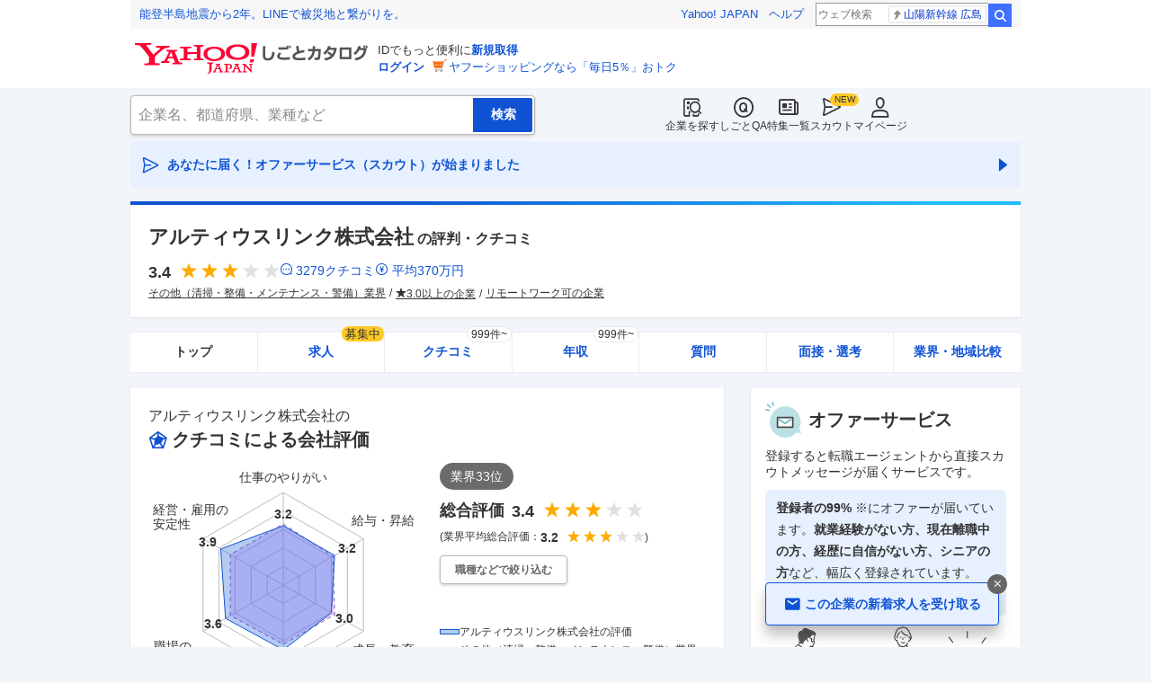

--- FILE ---
content_type: text/html; charset=utf-8
request_url: https://jobcatalog.yahoo.co.jp/company/1500136741/
body_size: 54652
content:
<!DOCTYPE html><html lang="ja-jp" class="sapphire"><head><meta charSet="utf-8"/><meta property="og:type" content="article"/><script src="https://s.yimg.jp/images/ds/cl/ds-custom-logger-1.1.0.min.js" type="text/javascript"></script><script type="text/javascript">(function(w,d,s,l,i){w[l] = w[l] || [];
       w[l].push({'gtm.start': new Date().getTime(),event:'gtm.js'});
        var f=d.getElementsByTagName(s)[0],
            j=d.createElement(s),
            dl=l!='dataLayer'?'&l='+l:'';
        j.async=true;j.src='https://www.googletagmanager.com/gtm.js?id='+i+dl;
        f.parentNode.insertBefore(j,f);
        })(window,document,'script','dataLayer','GTM-WBGR5D7');</script><script>var TLDataContext = {"ual":{"pageview":{"opttype":"pc","nopv":"false","content_id":"","id_type":"","mtestid":"","ss_join_id":"","ss_join_id_type":""}}};
        if (TLDataContext.ual.search && DSCustomLogger && DSCustomLogger.PSID) {
          TLDataContext.ual.search.ss_join_id = DSCustomLogger.PSID;
        }
        </script><script async="" src="https://s.yimg.jp/images/ds/managed/1/managed-ual.min.js?tk=b7a0ceaf-b077-4309-89f6-d89115d1bd1b&amp;service=job"></script><script async="" src="https://s.yimg.jp/images/ds/yas/ya-1.6.3.min.js"></script><script type="text/javascript">
            window.yacmds = window.yacmds || [];
            window.ya = window.ya || function(){yacmds.push(arguments)};
            ya('init', '374e3329cccf44edb829ab3397f7bb11', '11414b52-f059-4d33-bbe5-70e24074e77d');
            if ('mfn_85629=JobSpE85629Test2') {
              ya('global', { mtestid: 'mfn_85629=JobSpE85629Test2' });
            }
            ya('hit', 'pageview,webPerformance');
            if (window.yaEventStack && window.yaEventStack.length > 0) {
                while ((val = window.yaEventStack.shift()) !== undefined) {
                    ya('hit', 'event', val);
                }
            }
            </script><link rel="canonical" href="https://jobcatalog.yahoo.co.jp/company/1500136741/"/><meta property="og:url" content="https://jobcatalog.yahoo.co.jp/company/1500136741/"/><meta name="viewport" content="width=device-width,initial-scale=1.0,maximum-scale=5.0,minimum-scale=1.0"/><title>アルティウスリンクの評判・クチコミ | 就職・転職に役立つ企業リサーチはYahoo!しごとカタログ</title><meta name="description" content="アルティウスリンク株式会社の評判・クチコミ情報。評判・クチコミ・年収・社風・求人など企業を徹底調査。しごとカタログでは転職、就職活動に有効な企業の評判を様々な角度で知ることができます。"/><meta property="og:title" content="アルティウスリンクの評判・クチコミ | 就職・転職に役立つ企業リサーチはYahoo!しごとカタログ"/><meta property="og:description" content="アルティウスリンク株式会社の評判・クチコミ情報。評判・クチコミ・年収・社風・求人など企業を徹底調査。しごとカタログでは転職、就職活動に有効な企業の評判を様々な角度で知ることができます。"/><meta property="og:type" content="article"/><meta name="next-head-count" content="15"/><link rel="shortcut icon" href="https://s.yimg.jp/c/icon/s/bsc/2.0/favicon.ico " type="image/vnd.microsoft.icon"/><link rel="icon" href="https://s.yimg.jp/c/icon/s/bsc/2.0/favicon.ico " type="image/vnd.microsoft.icon"/><link rel="preconnect" href="http://ybx.yahoo.co.jp"/><link rel="preconnect" href="http://s.yjtag.jp"/><link rel="preconnect" href="http://yjtag.yahoo.co.jp"/><link rel="preload" href="https://s.yimg.jp/images/job/fonts/jobIcon.woff2" as="font" type="font/woff2" crossorigin=""/><meta name="twitter:card" content="summary_large_image"/><meta name="twitter:site" content="@yahoojp_job"/><meta name="format-detection" content="telephone=no"/><meta name="apple-mobile-web-app-status-bar-style" content="black-translucent"/><meta name="apple-touch-fullscreen" content="YES"/><meta name="apple-mobile-web-app-title" content="Yahoo!しごとカタログ"/><link rel="apple-touch-icon" href="https://s.yimg.jp/c/icon/s/bsc/2.0/jobcatalog120.png"/><meta property="og:locale" content="ja_JP"/><meta property="og:image" content="https://s.yimg.jp/images/job/common/ogp_catalog.png"/><link rel="preload" href="/_next/static/css/bd0b20c8df28713d.css" as="style"/><link rel="stylesheet" href="/_next/static/css/bd0b20c8df28713d.css" data-n-g=""/><link rel="preload" href="/_next/static/css/b3168362661bb0b9.css" as="style"/><link rel="stylesheet" href="/_next/static/css/b3168362661bb0b9.css" data-n-p=""/><link rel="preload" href="/_next/static/css/f27ccc518cd44ffd.css" as="style"/><link rel="stylesheet" href="/_next/static/css/f27ccc518cd44ffd.css" data-n-p=""/><link rel="preload" href="/_next/static/css/2304009325f50943.css" as="style"/><link rel="stylesheet" href="/_next/static/css/2304009325f50943.css" data-n-p=""/><link rel="preload" href="/_next/static/css/6c006ac2c9701ff4.css" as="style"/><link rel="stylesheet" href="/_next/static/css/6c006ac2c9701ff4.css" data-n-p=""/><link rel="preload" href="/_next/static/css/c9000ab785d64f4d.css" as="style"/><link rel="stylesheet" href="/_next/static/css/c9000ab785d64f4d.css"/><link rel="preload" href="/_next/static/css/d1f5cf33d4a80803.css" as="style"/><link rel="stylesheet" href="/_next/static/css/d1f5cf33d4a80803.css"/><link rel="preload" href="/_next/static/css/5de5cb962cfa17fe.css" as="style"/><link rel="stylesheet" href="/_next/static/css/5de5cb962cfa17fe.css"/><link rel="preload" href="/_next/static/css/f0269e5eea5a1bbb.css" as="style"/><link rel="stylesheet" href="/_next/static/css/f0269e5eea5a1bbb.css"/><link rel="preload" href="/_next/static/css/826d26b291f4a145.css" as="style"/><link rel="stylesheet" href="/_next/static/css/826d26b291f4a145.css"/><link rel="preload" href="/_next/static/css/8411a6e048c6ea83.css" as="style"/><link rel="stylesheet" href="/_next/static/css/8411a6e048c6ea83.css"/><link rel="preload" href="/_next/static/css/ef796082e0400d06.css" as="style"/><link rel="stylesheet" href="/_next/static/css/ef796082e0400d06.css"/><noscript data-n-css=""></noscript><script defer="" nomodule="" src="/_next/static/chunks/polyfills-42372ed130431b0a.js"></script><script defer="" src="/_next/static/chunks/2.1.1854/8367.js"></script><script defer="" src="/_next/static/chunks/2.1.1854/3477.js"></script><script defer="" src="/_next/static/chunks/2.1.1854/6150.js"></script><script defer="" src="/_next/static/chunks/2.1.1854/1982.js"></script><script defer="" src="/_next/static/chunks/2.1.1854/5637.js"></script><script defer="" src="/_next/static/chunks/2.1.1854/4135.js"></script><script defer="" src="/_next/static/chunks/2.1.1854/8241.js"></script><script defer="" src="/_next/static/chunks/2.1.1854/3990.js"></script><script defer="" src="/_next/static/chunks/2.1.1854/9319.js"></script><script defer="" src="/_next/static/chunks/2.1.1854/2307.js"></script><script defer="" src="/_next/static/chunks/2.1.1854/2257.js"></script><script defer="" src="/_next/static/chunks/2.1.1854/1320.js"></script><script src="/_next/static/chunks/2.1.1854/webpack.js" defer=""></script><script src="/_next/static/chunks/2.1.1854/framework.js" defer=""></script><script src="/_next/static/chunks/2.1.1854/main.js" defer=""></script><script src="/_next/static/chunks/2.1.1854/pages/_app.js" defer=""></script><script src="/_next/static/chunks/2.1.1854/3875.js" defer=""></script><script src="/_next/static/chunks/2.1.1854/6115.js" defer=""></script><script src="/_next/static/chunks/2.1.1854/2037.js" defer=""></script><script src="/_next/static/chunks/2.1.1854/9352.js" defer=""></script><script src="/_next/static/chunks/2.1.1854/3480.js" defer=""></script><script src="/_next/static/chunks/2.1.1854/388.js" defer=""></script><script src="/_next/static/chunks/2.1.1854/1867.js" defer=""></script><script src="/_next/static/chunks/2.1.1854/9924.js" defer=""></script><script src="/_next/static/chunks/2.1.1854/8266.js" defer=""></script><script src="/_next/static/chunks/2.1.1854/7439.js" defer=""></script><script src="/_next/static/chunks/2.1.1854/9655.js" defer=""></script><script src="/_next/static/chunks/2.1.1854/pages/company/%5BcompanyId%5D.js" defer=""></script><script src="/_next/static/2.1.1854/_buildManifest.js" defer=""></script><script src="/_next/static/2.1.1854/_ssgManifest.js" defer=""></script></head><body><noscript><iframe src="https://www.googletagmanager.com/ns.html?id=GTM-WBGR5D7" height="0" width="0" style="display:none;visibility:hidden"></iframe></noscript><div id="wrapper"><div class="headerPc--pc"><div class="headerPc__inner"><iframe id="TEMPLA_MH" style="width:100%;height:88px;border-width:0;vertical-align:bottom;margin:0 auto 10px" src="https://s.yimg.jp/images/templa/mhdemg/v2/static_mhd.html"></iframe><script>
              YAHOO = window.YAHOO || {};
              YAHOO.JP = YAHOO.JP || {};
              YAHOO.JP.templa = YAHOO.JP.templa || {};
              YAHOO.JP.templa.param = {"device_id":"pc","domain":"jobcatalog","mh_logo_width":260,"mh_logo_height":34,"mh_logo_alt":"Yahoo!しごとカタログ","mh_login_done":"https://jobcatalog.yahoo.co.jp/company/1500136741/","mh_logo_img":"/c/logo/f/2.0/jobcatalog_r_34_2x.png","mh_help_link":"https://support.yahoo-net.jp/PccJob/s/"};
              </script><script defer="" src="https://s.yimg.jp/images/templa/mhdemg/v2/templa.min.js"></script></div></div><div class="headerPc--sp"><a href="https://jobcatalog.yahoo.co.jp"></a></div><div id="__next"><div class="GlobalNavigation_globalNavigation__z_ibz"><div class="GlobalNavigation_globalNavigation__nav___EHQQ GlobalNavigation_globalNavigation__nav--right__8p1A_"><nav class="GlobalNavigation_globalNavigation__Fa74a"><ul><li><a href="https://jobcatalog.yahoo.co.jp/company/"><span class="GlobalNavigation_globalNavigation__icon__UXxtE GlobalNavigation_globalNavigation__icon--companySearch__x1CC1 iconBefore"></span>企業を探す</a></li><li><a href="https://contents.jobcatalog.yahoo.co.jp/qa/"><span class="GlobalNavigation_globalNavigation__icon__UXxtE GlobalNavigation_globalNavigation__icon--qCircleOutline__i73He iconBefore"></span>しごとQA</a></li><li><a href="https://jobcatalog.yahoo.co.jp/contents/"><span class="GlobalNavigation_globalNavigation__icon__UXxtE GlobalNavigation_globalNavigation__icon--news__BY2M_ iconBefore"></span>特集一覧</a></li><li><a href="https://jobcatalog.yahoo.co.jp/scout/redirect/"><span class="GlobalNavigation_globalNavigation__icon__UXxtE GlobalNavigation_globalNavigation__icon--scout__hkno6 iconBefore"></span>スカウト</a></li><li><a href="https://jobcatalog.yahoo.co.jp/my/"><span class="GlobalNavigation_globalNavigation__icon__UXxtE GlobalNavigation_globalNavigation__icon--userOutline__63TWw iconBefore"></span>マイページ</a></li></ul></nav></div><div class="GlobalNavigation_globalNavigation__search__9taVo"><div class="CompanySearch_companySearch__7aE8U"><form method="get" action="/company/search/" aria-label="検索" class="Search_search__jRPMv" style="--icon_before_unicode:var(--icon_unicode_undefined)"><input type="hidden" name="sort" value="satisfaction"/><input type="hidden" name="order" value="desc"/><input type="hidden" name="tab" value="satisfaction"/><input type="text" name="name" placeholder="企業名、都道府県、業種など" title="企業名、都道府県、業種など" autoComplete="off" class="Search_search__input__nQWB8" value=""/><input type="submit" class="Search_search__button__8HdS3" value="検索"/></form></div></div></div><div class="UnreadScoutButton_unreadScoutButton__HWPc9"><a href="https://jobcatalog.yahoo.co.jp/contents/scout/lp/" class="UnreadScoutButton_unreadScoutButton__ybcYW"><div><span class="iconBefore">あなたに届く！オファーサービス（スカウト）が始まりました</span><span class="iconAfter"></span></div></a></div><div class="companyBaseModule"><div class="Wrapper_Wrapper__xAcD_"><div class="Top_Top__pcCQH"><section class="CompanyBaseModule_companyBaseModule__header__RCopW"><div class="headerCompany"><h1 class="HeaderCompany_headerCompany__companyName__g6BWc">アルティウスリンク株式会社<span class="HeaderCompany_headerCompany__subTitle__a2Nwa">の評判・クチコミ</span></h1><div class="HeaderCompany_headerCompany__content__uTToh"><div class="HeaderCompany_headerCompany__info__7s2oQ"><div class="HeaderCompany_headerCompany__review__Grtb7"><p class="Rating_rating__E3E6x Rating_rating--size-l__gIedD" aria-label="仕事の満足度評価5点満点中3.4点"><span class="Rating_rating__value__VxnA8 Rating_rating__value--bold__Qlxtz" aria-hidden="true">3.4</span><span class="iconBefore Rating_rating__full__fthYj"></span><span class="iconBefore Rating_rating__full__fthYj"></span><span class="iconBefore Rating_rating__full__fthYj"></span><span class="iconBefore Rating_rating__empty__8LU0v"></span><span class="iconBefore Rating_rating__empty__8LU0v"></span></p><a class="HeaderCompany_headerCompany__iconLink__yLfSj HeaderCompany_headerCompany__iconLink--review__Wi2MV iconBefore" href="/company/1500136741/review/">3279<!-- -->クチコミ</a><a class="HeaderCompany_headerCompany__iconLink__yLfSj HeaderCompany_headerCompany__iconLink--salary__m5qns iconBefore" href="/company/1500136741/salaries/">平均<!-- -->370<!-- -->万円</a></div><ul class="SummaryTagList_summaryTagList__NTiQ5"><li class="SummaryTagList_summaryTagList__list__6Sf3A"><a class="SummaryTagList_summaryTagList__item__RlQ9P" href="/company/search/?industry=1899&amp;sort=satisfaction&amp;order=desc&amp;tab=satisfaction" data-testid="summaryTag0">その他（清掃・整備・メンテナンス・警備）業界</a></li><li class="SummaryTagList_summaryTagList__list__6Sf3A"><a class="SummaryTagList_summaryTagList__item__RlQ9P iconBefore" href="/company/search/?reviewField=satisfaction&amp;reviewScore=3&amp;sort=satisfaction&amp;order=desc&amp;tab=satisfaction" data-testid="summaryTag1">3.0以上の企業</a></li><li class="SummaryTagList_summaryTagList__list__6Sf3A"><a class="SummaryTagList_summaryTagList__item__RlQ9P" href="/company/search/?remotework=ok&amp;sort=satisfaction&amp;order=desc&amp;tab=satisfaction" data-testid="summaryTag2">リモートワーク可の企業</a></li></ul></div></div></div></section><div><div style="height:0"></div><nav class="TabCompany_tabCompany__ir2m_" aria-label="企業ページタブ"><div class="TabCompany_tabCompany__wrapper__kYeTp"><ul class="TabCompany_tabCompany__list__tr37X"><li class="TabCompany_tabCompany__item__uN9nJ TabCompany_tabCompany__item--active__vkozb"><span class="TabCompany_tabCompany__link__8LpoV TabCompany_tabCompany__link--active__mlg2s">トップ</span></li><li class="TabCompany_tabCompany__item__uN9nJ"><a href="/company/1500136741/jobs/" title="アルティウスリンク株式会社の求人情報" class="TabCompany_tabCompany__link__8LpoV">求人<span class="TabCompany_tabCompany__tag__AiZ8_">募集中</span></a></li><li class="TabCompany_tabCompany__item__uN9nJ"><a href="/company/1500136741/review/" title="アルティウスリンク株式会社のクチコミ" class="TabCompany_tabCompany__link__8LpoV">クチコミ<span class="TabCompany_tabCompany__label__VCG8K">999件~</span></a></li><li class="TabCompany_tabCompany__item__uN9nJ"><a href="/company/1500136741/salaries/" title="アルティウスリンク株式会社の年収・給与" class="TabCompany_tabCompany__link__8LpoV">年収<span class="TabCompany_tabCompany__label__VCG8K">999件~</span></a></li><li class="TabCompany_tabCompany__item__uN9nJ"><a href="/company/1500136741/qa/" title="アルティウスリンク株式会社の質問・相談" class="TabCompany_tabCompany__link__8LpoV">質問</a></li><li class="TabCompany_tabCompany__item__uN9nJ"><a href="/company/1500136741/interview/?tab=midCareer" title="アルティウスリンク株式会社の面接・選考" class="TabCompany_tabCompany__link__8LpoV">面接・選考</a></li><li class="TabCompany_tabCompany__item__uN9nJ"><a href="/company/1500136741/comparison/?tab=industries" title="アルティウスリンク株式会社の業界・地域比較" class="TabCompany_tabCompany__link__8LpoV">業界・地域比較</a></li></ul></div></nav></div></div><div class="SubWrapper_SubWrapper__nxjWr"><div class="Main_Main__VIBrQ"><section class="Section_Section__9kBai"><div class="ratingRadarChart"><h2 class="RatingRadarChart_ratingRadarChart__titleWrap__tdVGW"><p class="RatingRadarChart_ratingRadarChart__companyName__QXPFA">アルティウスリンク株式会社<!-- -->の</p><p class="RatingRadarChart_ratingRadarChart__title__gL4FL iconBefore">クチコミによる会社評価</p></h2><div class="RatingRadarChart_ratingRadarChart__content__rvf4O"><div class="RatingRadarChart_ratingRadarChart__review__phuZp"><div><div class="RatingRadarChart_ratingRadarChart__rating__6wVl3"><span class="RatingRadarChart_ratingRadarChart__rank__7eCYQ">業界<!-- -->33<!-- -->位</span><div class="RatingRadarChart_ratingRadarChart__ratingBody__KSfYK"><p class="RatingRadarChart_ratingRadarChart__ratingTitle__Z7ZR4">総合評価</p><div class="RatingRadarChart_ratingRadarChart__star__h4fGd"><p class="Rating_rating__E3E6x Rating_rating--size-l__gIedD" aria-label="仕事の満足度評価5点満点中3.4点"><span class="Rating_rating__value__VxnA8 Rating_rating__value--bold__Qlxtz" aria-hidden="true">3.4</span><span class="iconBefore Rating_rating__full__fthYj"></span><span class="iconBefore Rating_rating__full__fthYj"></span><span class="iconBefore Rating_rating__full__fthYj"></span><span class="iconBefore Rating_rating__empty__8LU0v"></span><span class="iconBefore Rating_rating__empty__8LU0v"></span></p></div></div></div><div class="RatingRadarChart_ratingRadarChart__industryStar__AKQoK">(業界平均総合評価：<p class="Rating_rating__E3E6x Rating_rating--size-s__YcngV Rating_rating--sizePc-m__z2goI" aria-label="仕事の満足度評価5点満点中3.2点"><span class="Rating_rating__value__VxnA8 Rating_rating__value--bold__Qlxtz" aria-hidden="true">3.2</span><span class="iconBefore Rating_rating__full__fthYj"></span><span class="iconBefore Rating_rating__full__fthYj"></span><span class="iconBefore Rating_rating__full__fthYj"></span><span class="iconBefore Rating_rating__empty__8LU0v"></span><span class="iconBefore Rating_rating__empty__8LU0v"></span></p>)</div><div class="RatingRadarChart_ratingRadarChart__demographicsButton__awTte onlyPc" data-testid="demographicsButtonPc"><button class="Button_button__e9HVD Button_button--size-m__DqWV_ Button_button--variant-default__EsfQX Button_button--sizePc-xs__DBBO7" style="min-width:136px;--icon_before_unicode:var(--icon_unicode_undefined);--icon_after_unicode:var(--icon_unicode_undefined)" type="submit"><span>職種などで絞り込む</span></button></div></div></div><div class="RatingRadarChart_ratingRadarChart__radar__y6_iQ"><div class="RatingRadarChart_ratingRadarChart__chart___UYYE"><div class="RatingRadarChart_ratingRadarChart__chartInner__olC70"><div class="RatingRadarChart_ratingRadarChart__chartWrap__MKjxY"></div><ul><li class="RatingRadarChart_ratingRadarChart__label--motivation__nJUXc"><div class="RatingRadarChart_ratingRadarChart__labelText__LOnzu">仕事のやりがい</div></li><li class="RatingRadarChart_ratingRadarChart__label--salary__j1pJR"><div class="RatingRadarChart_ratingRadarChart__labelText__LOnzu">給与・昇給</div></li><li class="RatingRadarChart_ratingRadarChart__label--education__Jwg3k"><div class="RatingRadarChart_ratingRadarChart__labelText__LOnzu">成長・教育</div></li><li class="RatingRadarChart_ratingRadarChart__label--wlb__nYOiq"><div class="RatingRadarChart_ratingRadarChart__labelText__LOnzu">ワークライフ</div></li><li class="RatingRadarChart_ratingRadarChart__label--person__8P5iW"><div class="RatingRadarChart_ratingRadarChart__labelText__LOnzu">職場の</div><div class="RatingRadarChart_ratingRadarChart__labelText__LOnzu">人間関係</div></li><li class="RatingRadarChart_ratingRadarChart__label--stability__B39em"><div class="RatingRadarChart_ratingRadarChart__labelText__LOnzu">経営・雇用の</div><div class="RatingRadarChart_ratingRadarChart__labelText__LOnzu">安定性</div></li></ul></div></div></div><div class="RatingRadarChart_ratingRadarChart__legend__0AKK8"><p class="RatingRadarChart_ratingRadarChart__legendChild__e_ZpX RatingRadarChart_ratingRadarChart__legendChild--company__xMXHg">アルティウスリンク株式会社<!-- -->の評価</p><p class="RatingRadarChart_ratingRadarChart__legendChild__e_ZpX RatingRadarChart_ratingRadarChart__legendChild--industry__uzJhs">その他（清掃・整備・メンテナンス・警備）<!-- -->業界評価平均</p></div></div><div class="ModalOverlay_modalOverlay__5Ah7T ModalOverlay_modalOverlay--hideMargin__XpM1L"><div class="ModalOverlay_modalOverlay__wrap__S0AdN ModalOverlay_modalOverlay__wrap--hideMargin__Ak2fr" style="--max-width-pc:692px;padding-top:44px"><div class="ModalOverlay_modalOverlay__titleArea__F22F_ ModalOverlay_modalOverlay__titleArea--padding__h9Rd5"><button class="ModalOverlay_modalOverlay__close__xyvYE iconBefore"></button></div><div class="ModalOverlay_modalOverlay__scrollArea__OxJMw ModalOverlay_modalOverlay__scrollArea--padding__l_Do5"><div class="modalOverlay__content"><div class="ModalRatingRadarChart_modalRatingRadarChart__titleWrap__8ivmb"><p class="ModalRatingRadarChart_modalRatingRadarChart__companyName__nsUur">アルティウスリンク株式会社<!-- -->の</p><p class="ModalRatingRadarChart_modalRatingRadarChart__title__ZDoY0 iconBefore">クチコミによる会社評価</p></div><div class="ModalRatingRadarChart_modalRatingRadarChart__filterWrap__sNX2G"><p class="ModalRatingRadarChart_modalRatingRadarChart__filterTitle__jRDC5">絞り込み</p><div class="onlyPc"><span class="TagLink_tagLink__DGofH TagLink_tagLink--hasCurrent__Q4MAE">すべて</span></div><div class="onlyPc"><span class="TagLink_tagLink__DGofH">営業・企画系</span></div><div class="onlyPc"><span class="TagLink_tagLink__DGofH">管理系</span></div><div class="onlyPc"><span class="TagLink_tagLink__DGofH">事務・アシスタント系</span></div><div class="onlyPc"><span class="TagLink_tagLink__DGofH">販売・サービス系</span></div><div class="onlyPc"><span class="TagLink_tagLink__DGofH">技術系</span></div><div class="onlyPc"><span class="TagLink_tagLink__DGofH">その他の職種</span></div><div class="onlyPc"><span class="TagLink_tagLink__DGofH">性別：男性</span></div><div class="onlyPc"><span class="TagLink_tagLink__DGofH">性別：女性</span></div><div class="onlyPc"><span class="TagLink_tagLink__DGofH">性別：その他</span></div><div class="onlyPc"><span class="TagLink_tagLink__DGofH">新卒</span></div><div class="onlyPc"><span class="TagLink_tagLink__DGofH">中途</span></div><div class="onlyPc"><span class="TagLink_tagLink__DGofH">退職済み</span></div><div class="onlyPc"><span class="TagLink_tagLink__DGofH">在籍中</span></div><div class="ModalRatingRadarChart_modalRatingRadarChart__formSelect__K5nOv onlySp"><div class="FormSelectBox_formSelectBox__FpCyw iconAfter"><select class="FormSelectBox_formSelectBox__select__LWjTH"><option value="fullTime" selected="">すべて</option><option value="jobTypeMarketing">営業・企画系</option><option value="jobTypeGeneralAffairs">管理系</option><option value="jobTypeClerical">事務・アシスタント系</option><option value="jobTypeSales">販売・サービス系</option><option value="jobTypeTechnical">技術系</option><option value="jobTypeOther">その他の職種</option><option value="genderMale">性別：男性</option><option value="genderFemale">性別：女性</option><option value="genderOther">性別：その他</option><option value="joinedNewGraduate">新卒</option><option value="joinedMidCareer">中途</option><option value="registrationRetired">退職済み</option><option value="registrationWorking">在籍中</option></select></div></div></div><div class="ModalRatingRadarChart_modalRatingRadarChart__content__CTCZM"><div><p class="ModalRatingRadarChart_modalRatingRadarChart__ratingTitle__BXu08">総合<!-- -->評価</p><div class="ModalRatingRadarChart_modalRatingRadarChart__star__QSKOi"><p class="Rating_rating__E3E6x Rating_rating--size-l__gIedD" aria-label="仕事の満足度評価5点満点中3.4点"><span class="Rating_rating__value__VxnA8 Rating_rating__value--bold__Qlxtz" aria-hidden="true">3.4</span><span class="iconBefore Rating_rating__full__fthYj"></span><span class="iconBefore Rating_rating__full__fthYj"></span><span class="iconBefore Rating_rating__full__fthYj"></span><span class="iconBefore Rating_rating__empty__8LU0v"></span><span class="iconBefore Rating_rating__empty__8LU0v"></span></p></div><div class="ModalRatingRadarChart_modalRatingRadarChart__comparatorStar__ypNYo ModalRatingRadarChart_modalRatingRadarChart__comparatorStar--hidden__OBkpd">(企業全体：<p class="Rating_rating__E3E6x Rating_rating--size-s__YcngV Rating_rating--sizePc-m__z2goI" aria-label="仕事の満足度評価5点満点中3.4点"><span class="Rating_rating__value__VxnA8 Rating_rating__value--bold__Qlxtz" aria-hidden="true">3.4</span><span class="iconBefore Rating_rating__full__fthYj"></span><span class="iconBefore Rating_rating__full__fthYj"></span><span class="iconBefore Rating_rating__full__fthYj"></span><span class="iconBefore Rating_rating__empty__8LU0v"></span><span class="iconBefore Rating_rating__empty__8LU0v"></span></p>)</div></div><div class="ModalRatingRadarChart_modalRatingRadarChart__radar__NpFYz"><div class="ModalRatingRadarChart_modalRatingRadarChart__chart___GgZx"><div class="ModalRatingRadarChart_modalRatingRadarChart__chartInner__HCXVc"><div class="ModalRatingRadarChart_modalRatingRadarChart__chartWrap__9xN_e"></div><ul><li class="ModalRatingRadarChart_modalRatingRadarChart__label--motivation__vs3T8"><div class="ModalRatingRadarChart_modalRatingRadarChart__labelText__Dc_ae">仕事のやりがい</div></li><li class="ModalRatingRadarChart_modalRatingRadarChart__label--salary__Kdfnf"><div class="ModalRatingRadarChart_modalRatingRadarChart__labelText__Dc_ae">給与・昇給</div></li><li class="ModalRatingRadarChart_modalRatingRadarChart__label--education__BPNCr"><div class="ModalRatingRadarChart_modalRatingRadarChart__labelText__Dc_ae">成長・教育</div></li><li class="ModalRatingRadarChart_modalRatingRadarChart__label--wlb__VYtEg"><div class="ModalRatingRadarChart_modalRatingRadarChart__labelText__Dc_ae">ワークライフ</div></li><li class="ModalRatingRadarChart_modalRatingRadarChart__label--person__x0ZdC"><div class="ModalRatingRadarChart_modalRatingRadarChart__labelText__Dc_ae">職場の</div><div class="ModalRatingRadarChart_modalRatingRadarChart__labelText__Dc_ae">人間関係</div></li><li class="ModalRatingRadarChart_modalRatingRadarChart__label--stability__jg3vy"><div class="ModalRatingRadarChart_modalRatingRadarChart__labelText__Dc_ae">経営・雇用の</div><div class="ModalRatingRadarChart_modalRatingRadarChart__labelText__Dc_ae">安定性</div></li></ul></div></div></div><div class="ModalRatingRadarChart_modalRatingRadarChart__legend__P1GbU"><p class="ModalRatingRadarChart_modalRatingRadarChart__legendChild__AlOAV ModalRatingRadarChart_modalRatingRadarChart__legendChild--company__YYjVW">すべて<!-- -->の評価</p><p class="ModalRatingRadarChart_modalRatingRadarChart__legendChild__AlOAV ModalRatingRadarChart_modalRatingRadarChart__legendChild--comparison__QxknG">企業全体の評価</p></div></div><div class="ModalRatingRadarChart_modalRatingRadarChart__info__U_sQm"><ul><li><dl><dt>平均年収</dt><dd><span>370</span>万円</dd></dl></li><li><dl><dt>有給休暇消化率</dt><dd><span>78.5</span>%</dd></dl></li><li><dl><dt>平均残業時間</dt><dd><span>19.3</span>時間</dd></dl></li></ul></div><p class="ModalRatingRadarChart_modalRatingRadarChart__note__yrPRh ModalRatingRadarChart_modalRatingRadarChart__note--hidden__8rx0L">※回答数が基準に満たないため、一部評価の表示ができません。</p></div></div></div></div><div class="RatingRadarChart_ratingRadarChart__demographicsButton__awTte onlySp" data-testid="demographicsButtonSp"><button class="Button_button__e9HVD Button_button--size-xs__8QjY7 Button_button--variant-default__EsfQX" style="min-width:168px;--icon_before_unicode:var(--icon_unicode_undefined);--icon_after_unicode:var(--icon_unicode_undefined)" type="submit"><span>職種などで絞り込む</span></button></div><div class="RatingRadarChart_ratingRadarChart__info__fE1xq"><ul><li><dl><dt>平均年収</dt><dd><span>370</span>万円</dd></dl></li><li><dl><dt>有給休暇消化率</dt><dd><span>78.5</span>%</dd></dl></li><li><dl><dt>平均残業時間</dt><dd><span>19.3</span>時間</dd></dl></li></ul></div><div class="RatingRadarChart_ratingRadarChart__moreButton__YhYM7" data-testid="moreButton"><button class="Button_button__e9HVD Button_button--size-m__DqWV_ Button_button--variant-tertiary__Xieh4 iconAfter Button_button--icon-after__X5G2j" style="--icon_before_unicode:var(--icon_unicode_undefined);--icon_after_unicode:var(--icon_unicode_expandOpen)" type="submit"><span>他のデータを見る</span></button></div></div></section><section class="Section_Section__9kBai"><div class="ReviewsByCategory_reviewsByCategory__wrapper__R5LXE ReviewsByCategory_reviewsByCategory__wrapper--gradient__VJVuu" data-testid="reviewsByCategory"><h2 class="ReviewsByCategory_reviewsByCategory__title__HLUnE">アルティウスリンク株式会社<!-- -->の<span>カテゴリ別クチコミ（<!-- -->3,279<!-- -->件）</span></h2><h3 class="ReviewsByCategory_reviewsByCategory__subtitle__3d_Be">企業に関するクチコミ</h3><ul class="ReviewsByCategory_reviewsByCategory__categoryList__rzinX"><li><a href="/company/1500136741/review/?category=2" class="ReviewsByCategory_reviewsByCategory__categoryButton__Jl_BG"><span class="ReviewsByCategory_reviewsByCategory__categoryText__Hb60y">年収・給与制度・待遇</span><span class="ReviewsByCategory_reviewsByCategory__commentCount__e6yiw">485<!-- -->件</span></a></li><li><a href="/company/1500136741/review/?category=1" class="ReviewsByCategory_reviewsByCategory__categoryButton__Jl_BG"><span class="ReviewsByCategory_reviewsByCategory__categoryText__Hb60y">仕事内容</span><span class="ReviewsByCategory_reviewsByCategory__commentCount__e6yiw">609<!-- -->件</span></a></li><li><a href="/company/1500136741/review/?category=3" class="ReviewsByCategory_reviewsByCategory__categoryButton__Jl_BG"><span class="ReviewsByCategory_reviewsByCategory__categoryText__Hb60y">職場の雰囲気</span><span class="ReviewsByCategory_reviewsByCategory__commentCount__e6yiw">574<!-- -->件</span></a></li><li><a href="/company/1500136741/review/?category=4" class="ReviewsByCategory_reviewsByCategory__categoryButton__Jl_BG"><span class="ReviewsByCategory_reviewsByCategory__categoryText__Hb60y">成長・働きがい・キャリア</span><span class="ReviewsByCategory_reviewsByCategory__commentCount__e6yiw">223<!-- -->件</span></a></li><li><a href="/company/1500136741/review/?category=10" class="ReviewsByCategory_reviewsByCategory__categoryButton__Jl_BG"><span class="ReviewsByCategory_reviewsByCategory__categoryText__Hb60y">退職検討理由</span><span class="ReviewsByCategory_reviewsByCategory__commentCount__e6yiw">184<!-- -->件</span></a></li><li><a href="/company/1500136741/review/?category=7" class="ReviewsByCategory_reviewsByCategory__categoryButton__Jl_BG"><span class="ReviewsByCategory_reviewsByCategory__categoryText__Hb60y">ワークライフバランス</span><span class="ReviewsByCategory_reviewsByCategory__commentCount__e6yiw">195<!-- -->件</span></a></li><li><a href="/company/1500136741/review/?category=6" class="ReviewsByCategory_reviewsByCategory__categoryButton__Jl_BG"><span class="ReviewsByCategory_reviewsByCategory__categoryText__Hb60y">女性の活躍・働きやすさ</span><span class="ReviewsByCategory_reviewsByCategory__commentCount__e6yiw">346<!-- -->件</span></a></li><li><a href="/company/1500136741/review/?category=11" class="ReviewsByCategory_reviewsByCategory__categoryButton__Jl_BG"><span class="ReviewsByCategory_reviewsByCategory__categoryText__Hb60y">副業</span><span class="ReviewsByCategory_reviewsByCategory__commentCount__e6yiw">79<!-- -->件</span></a></li><li><a href="/company/1500136741/review/?category=12" class="ReviewsByCategory_reviewsByCategory__categoryButton__Jl_BG"><span class="ReviewsByCategory_reviewsByCategory__categoryText__Hb60y">テレワーク・リモートワーク</span><span class="ReviewsByCategory_reviewsByCategory__commentCount__e6yiw">120<!-- -->件</span></a></li><li><a href="/company/1500136741/review/?category=5" class="ReviewsByCategory_reviewsByCategory__categoryButton__Jl_BG"><span class="ReviewsByCategory_reviewsByCategory__categoryText__Hb60y">人事・評価制度</span><span class="ReviewsByCategory_reviewsByCategory__commentCount__e6yiw">156<!-- -->件</span></a></li><li><a href="/company/1500136741/review/?category=8" class="ReviewsByCategory_reviewsByCategory__categoryButton__Jl_BG"><span class="ReviewsByCategory_reviewsByCategory__categoryText__Hb60y">入社理由・入社後ギャップ</span><span class="ReviewsByCategory_reviewsByCategory__commentCount__e6yiw">162<!-- -->件</span></a></li></ul><h3 class="ReviewsByCategory_reviewsByCategory__subtitle__3d_Be">企業の選考に関するクチコミ</h3><ul class="ReviewsByCategory_reviewsByCategory__joinedStatusList__GmrSx"><li><a href="/company/1500136741/interview/?tab=midCareer" class="ReviewsByCategory_reviewsByCategory__categoryButton__Jl_BG"><span class="ReviewsByCategory_reviewsByCategory__categoryText__Hb60y">中途採用面接・選考</span><span class="ReviewsByCategory_reviewsByCategory__commentCount__e6yiw">27<!-- -->件</span></a></li><li><a href="/company/1500136741/interview/?tab=newGraduates" class="ReviewsByCategory_reviewsByCategory__categoryButton__Jl_BG"><span class="ReviewsByCategory_reviewsByCategory__categoryText__Hb60y">新卒採用面接・選考</span><span class="ReviewsByCategory_reviewsByCategory__commentCount__e6yiw">3<!-- -->件</span></a></li></ul></div><div class="ReviewsByCategory_reviewsByCategory__moreButton__Gm5Yz"><button class="Button_button__e9HVD Button_button--size-m__DqWV_ Button_button--variant-tertiary__Xieh4 iconAfter Button_button--icon-after__X5G2j" style="--icon_before_unicode:var(--icon_unicode_undefined);--icon_after_unicode:var(--icon_unicode_expandOpen)" type="submit"><span>もっと見る</span></button></div></section><section class="Section_Section__9kBai"><div class="salarySummary__container"><h2 class="SalarySummary_salarySummary__header__l6GgX"><span class="SalarySummary_salarySummary__headerCompanyName__qlNsw">アルティウスリンク株式会社<!-- -->の</span><span class="SalarySummary_salarySummary__headerIncomeStatus__OckL4 iconBefore">年収データ</span></h2><div class="SalarySummary_salarySummary__salaryOverview__bWbY3"><div class="salaryOverview"><div class="SalaryOverview_salaryOverview__averageAnnualIncome__uVgYP"><div class="SalaryOverview_salaryOverview__averageAnnualIncomeDataWrap__HT6Yl"><div class="SalaryOverview_salaryOverview__incomes__2O12f"><dl><div class="SalaryOverview_salaryOverview__incomesReview__KQKGz"><dt class="SalaryOverview_salaryOverview__incomesReviewTitle__4mXNh">平均年収（正社員） </dt><dd class="SalaryOverview_salaryOverview__incomesReviewPriceWrap__PkdHL"><span class="SalaryOverview_salaryOverview__incomesReviewPrice__j_5LI SalaryOverview_salaryOverview__incomesReviewPrice--underLine__l9s0h">370</span><span class="SalaryOverview_salaryOverview__incomesReviewUnit__QcOpf">万円</span></dd></div><div class="SalaryOverview_salaryOverview__incomesOfficial__i8xg7"><dt class="SalaryOverview_salaryOverview__incomesOfficialTitle__rzv6F">公式年収※：</dt><dd class="SalaryOverview_salaryOverview__incomesOfficialPriceWrap__hmq9f"><span class="SalaryOverview_salaryOverview__incomesOfficialPrice__Sn1Il">--</span><span class="salaryOverview__incomesOfficialUnit">万円</span></dd></div></dl></div><dl class="SalaryOverview_salaryOverview__informations__03HOa"><div class="SalaryOverview_salaryOverview__numberRespondent__CboxX"><dt>回答者数：</dt><dd>1,447<!-- -->人</dd></div><div class="SalaryOverview_salaryOverview__averageAge__0VIto"><dt>平均年齢：</dt><dd>33.2<!-- -->歳</dd></div></dl></div><span class="SalaryOverview_salaryOverview__officialInformationNotation__QSZX2">※有価証券報告書公表の情報です。</span></div><div class="SalaryOverview_salaryOverview__averageInformationsWrap__pAbf2"><div class="SalaryOverview_salaryOverview__averageInformationsLabel__YLl4U">平均データ</div><dl class="SalaryOverview_salaryOverview__averageInformations___jgfM"><div><dt class="SalaryOverview_salaryOverview__averageInformationTitle__PpE2c">ボーナス(賞与)</dt><dd class="SalaryOverview_salaryOverview__averageInformationData___pec1"><span class="SalaryOverview_salaryOverview__averageInformationText__xCVZQ SalaryOverview_salaryOverview__averageInformationText--large__Go6Ni">57</span><span class="SalaryOverview_salaryOverview__averageInformationText__xCVZQ">万円/年</span></dd></div><div><dt class="SalaryOverview_salaryOverview__averageInformationTitle__PpE2c">時間外手当</dt><dd class="SalaryOverview_salaryOverview__averageInformationData___pec1"><span class="SalaryOverview_salaryOverview__averageInformationText__xCVZQ SalaryOverview_salaryOverview__averageInformationText--large__Go6Ni">2</span><span class="SalaryOverview_salaryOverview__averageInformationText__xCVZQ">万円</span></dd></div><div><dt class="SalaryOverview_salaryOverview__averageInformationTitle__PpE2c">昇給頻度</dt><dd class="SalaryOverview_salaryOverview__averageInformationData___pec1"><span class="SalaryOverview_salaryOverview__averageInformationText__xCVZQ SalaryOverview_salaryOverview__averageInformationText--large__Go6Ni">1年に1回</span></dd></div><div><dt class="SalaryOverview_salaryOverview__averageInformationTitle__PpE2c">昇給額</dt><dd class="SalaryOverview_salaryOverview__averageInformationData___pec1"><span class="SalaryOverview_salaryOverview__averageInformationText__xCVZQ SalaryOverview_salaryOverview__averageInformationText--large__Go6Ni">--</span><span class="SalaryOverview_salaryOverview__averageInformationText__xCVZQ">万円</span></dd></div></dl></div></div></div><div class="salarySummary__salaryStatChart"><h3 class="SalarySummary_salarySummary__salaryStatChartTitle__loe_T">年収分布</h3><div class="salaryStatChart"><div class="SalaryStatChart_salaryStatChart__graph__LDP5X"><div class="BarChart_barChart__spNLe" style="height:240px"></div></div></div></div><div class="SalarySummary_salarySummary__moreButton__k9ejY"><a href="/company/1500136741/salaries/" class="Button_button__e9HVD Button_button--size-m__DqWV_ Button_button--variant-secondary__5IVH3" style="min-width:100%;--icon_before_unicode:var(--icon_unicode_undefined);--icon_after_unicode:var(--icon_unicode_undefined)"><span>年収データ・クチコミを見る</span></a></div><p class="SalarySummary_salarySummary__annotation__y04rj">年収データはクチコミ及び、LINEヤフー株式会社の統計データから算出しています。</p></div></section><section class="Section_Section__9kBai"><h2 class="ReviewsByWorkers_reviewsByWorkers__title__zM8W2">アルティウスリンク株式会社<!-- -->の<span>投稿者別の社員クチコミ(<!-- -->3,279<!-- -->件)</span></h2><div class="ReviewsByWorkers_reviewsByWorkers__reviewUserList__AuI1V"><ul class="ReviewUserList_reviewUserList__reviewList__B7gjL" data-testid="reviewUserList"><li><a class="ReviewUserList_reviewUserList__reviewButton__mGVjc iconAfter" href="/company/1500136741/review/0a1e8c56-caca-43fd-bee9-914f076ebed5/"><div><div class="ReviewUserList_reviewUserList__reviewerAttributes__tpBeW"><span class="ReviewUserList_reviewUserList__firstAttribute__Od8Vo">コールセンター</span><span class="ReviewUserList_reviewUserList__otherAttributes__qgdzk">正社員/30代/男性/役職なし/退職済み/中途入社/2024年頃</span></div><div class="ReviewUserList_reviewUserList__reviewInfo__2sNJ7"><div class="ReviewUserList_reviewUserList__rating__jDU8H"><p class="Rating_rating__E3E6x Rating_rating--size-s__YcngV" aria-label="仕事の満足度評価5点満点中2.8点"><span class="Rating_rating__value__VxnA8 Rating_rating__value--bold__Qlxtz" aria-hidden="true">2.8</span><span class="iconBefore Rating_rating__full__fthYj"></span><span class="iconBefore Rating_rating__full__fthYj"></span><span class="iconBefore Rating_rating__half__e_PwL"></span><span class="iconBefore Rating_rating__empty__8LU0v"></span><span class="iconBefore Rating_rating__empty__8LU0v"></span></p></div><span class="ReviewUserList_reviewUserList__category__c1spr">入社理由・入社後ギャップ</span><span class="ReviewUserList_reviewUserList__postedDate__sIkeT">投稿日：<time dateTime="2025-01-24">2025/01/24</time></span></div></div></a></li><li><a class="ReviewUserList_reviewUserList__reviewButton__mGVjc iconAfter" href="/company/1500136741/review/4b9d9f7e-ae66-4106-a155-d9b6a48d8977/"><div><div class="ReviewUserList_reviewUserList__reviewerAttributes__tpBeW"><span class="ReviewUserList_reviewUserList__firstAttribute__Od8Vo">コールセンター</span><span class="ReviewUserList_reviewUserList__otherAttributes__qgdzk">正社員/回答しない/役職なし/現職/中途入社/2025年頃</span></div><div class="ReviewUserList_reviewUserList__reviewInfo__2sNJ7"><div class="ReviewUserList_reviewUserList__rating__jDU8H"><p class="Rating_rating__E3E6x Rating_rating--size-s__YcngV" aria-label="仕事の満足度評価5点満点中なし"><span class="Rating_rating__value__VxnA8 Rating_rating__value--bold__Qlxtz" aria-hidden="true">--</span><span class="iconBefore Rating_rating__empty__8LU0v"></span><span class="iconBefore Rating_rating__empty__8LU0v"></span><span class="iconBefore Rating_rating__empty__8LU0v"></span><span class="iconBefore Rating_rating__empty__8LU0v"></span><span class="iconBefore Rating_rating__empty__8LU0v"></span></p></div><span class="ReviewUserList_reviewUserList__category__c1spr">面接</span><span class="ReviewUserList_reviewUserList__postedDate__sIkeT">投稿日：<time dateTime="2025-06-15">2025/06/15</time></span></div></div></a></li><li><a class="ReviewUserList_reviewUserList__reviewButton__mGVjc iconAfter" href="/company/1500136741/review/fb3486d9-ce30-49b4-b79f-1ecd3906099a/"><div><div class="ReviewUserList_reviewUserList__reviewerAttributes__tpBeW"><span class="ReviewUserList_reviewUserList__firstAttribute__Od8Vo">事務</span><span class="ReviewUserList_reviewUserList__otherAttributes__qgdzk">その他の非正社員/30代/女性/現職/2024年頃</span></div><div class="ReviewUserList_reviewUserList__reviewInfo__2sNJ7"><div class="ReviewUserList_reviewUserList__rating__jDU8H"><p class="Rating_rating__E3E6x Rating_rating--size-s__YcngV" aria-label="仕事の満足度評価5点満点中3.7点"><span class="Rating_rating__value__VxnA8 Rating_rating__value--bold__Qlxtz" aria-hidden="true">3.7</span><span class="iconBefore Rating_rating__full__fthYj"></span><span class="iconBefore Rating_rating__full__fthYj"></span><span class="iconBefore Rating_rating__full__fthYj"></span><span class="iconBefore Rating_rating__half__e_PwL"></span><span class="iconBefore Rating_rating__empty__8LU0v"></span></p></div><span class="ReviewUserList_reviewUserList__category__c1spr">ワークライフバランス</span><span class="ReviewUserList_reviewUserList__postedDate__sIkeT">投稿日：<time dateTime="2025-09-14">2025/09/14</time></span></div></div></a></li><li><a class="ReviewUserList_reviewUserList__reviewButton__mGVjc iconAfter" href="/company/1500136741/review/909509/"><div><div class="ReviewUserList_reviewUserList__reviewerAttributes__tpBeW"><span class="ReviewUserList_reviewUserList__firstAttribute__Od8Vo">コールセンター</span><span class="ReviewUserList_reviewUserList__otherAttributes__qgdzk">パート・アルバイト/20代/男性/退職済み/2022年頃</span></div><div class="ReviewUserList_reviewUserList__reviewInfo__2sNJ7"><div class="ReviewUserList_reviewUserList__rating__jDU8H"><p class="Rating_rating__E3E6x Rating_rating--size-s__YcngV" aria-label="仕事の満足度評価5点満点中なし"><span class="Rating_rating__value__VxnA8 Rating_rating__value--bold__Qlxtz" aria-hidden="true">--</span><span class="iconBefore Rating_rating__empty__8LU0v"></span><span class="iconBefore Rating_rating__empty__8LU0v"></span><span class="iconBefore Rating_rating__empty__8LU0v"></span><span class="iconBefore Rating_rating__empty__8LU0v"></span><span class="iconBefore Rating_rating__empty__8LU0v"></span></p></div><span class="ReviewUserList_reviewUserList__category__c1spr">職場の雰囲気</span><span class="ReviewUserList_reviewUserList__postedDate__sIkeT">投稿日：<time dateTime="2022-06-27">2022/06/27</time></span></div></div></a></li><li><a class="ReviewUserList_reviewUserList__reviewButton__mGVjc iconAfter" href="/company/1500136741/review/790379/"><div><div class="ReviewUserList_reviewUserList__reviewerAttributes__tpBeW"><span class="ReviewUserList_reviewUserList__firstAttribute__Od8Vo">オペレーター</span><span class="ReviewUserList_reviewUserList__otherAttributes__qgdzk">その他の非正社員/30代/女性/現職/既婚/子育て中/2022年頃</span></div><div class="ReviewUserList_reviewUserList__reviewInfo__2sNJ7"><div class="ReviewUserList_reviewUserList__rating__jDU8H"><p class="Rating_rating__E3E6x Rating_rating--size-s__YcngV" aria-label="仕事の満足度評価5点満点中2.7点"><span class="Rating_rating__value__VxnA8 Rating_rating__value--bold__Qlxtz" aria-hidden="true">2.7</span><span class="iconBefore Rating_rating__full__fthYj"></span><span class="iconBefore Rating_rating__full__fthYj"></span><span class="iconBefore Rating_rating__half__e_PwL"></span><span class="iconBefore Rating_rating__empty__8LU0v"></span><span class="iconBefore Rating_rating__empty__8LU0v"></span></p></div><span class="ReviewUserList_reviewUserList__category__c1spr">仕事内容</span><span class="ReviewUserList_reviewUserList__postedDate__sIkeT">投稿日：<time dateTime="2022-03-23">2022/03/23</time></span></div></div></a></li></ul></div><div class="ReviewsByWorkers_reviewsByWorkers__moreButton__ZqJwD"><a href="/company/1500136741/user-list/" class="Button_button__e9HVD Button_button--size-m__DqWV_ Button_button--variant-secondary__5IVH3" style="min-width:100%;--icon_before_unicode:var(--icon_unicode_undefined);--icon_after_unicode:var(--icon_unicode_undefined)" title="アルティウスリンク株式会社のすべてのクチコミを見る"><span>すべてのクチコミを見る</span></a></div></section><section class="Section_Section__9kBai"><h2 class="ReviewsByOccupation_reviewsByOccupation__title__QCGR3">アルティウスリンク株式会社<!-- -->の<span>職種別クチコミ</span></h2><ul class="ReviewsByOccupation_reviewsByOccupation__occupationList__TTLvo" data-testid="reviewsByOccupation"><li><a href="/company/1500136741/review/?occupation=01001" class="ReviewsByOccupation_reviewsByOccupation__occupationButton__QU_3_"><span class="ReviewsByOccupation_reviewsByOccupation__occupationText__m3a_j">営業</span></a></li><li><a href="/company/1500136741/review/?occupation=01002" class="ReviewsByOccupation_reviewsByOccupation__occupationButton__QU_3_"><span class="ReviewsByOccupation_reviewsByOccupation__occupationText__m3a_j">企画</span></a></li><li><a href="/company/1500136741/review/?occupation=01003" class="ReviewsByOccupation_reviewsByOccupation__occupationButton__QU_3_"><span class="ReviewsByOccupation_reviewsByOccupation__occupationText__m3a_j">マーケティング</span></a></li><li><a href="/company/1500136741/review/?occupation=02007" class="ReviewsByOccupation_reviewsByOccupation__occupationButton__QU_3_"><span class="ReviewsByOccupation_reviewsByOccupation__occupationText__m3a_j">庶務</span></a></li><li><a href="/company/1500136741/review/?occupation=02008" class="ReviewsByOccupation_reviewsByOccupation__occupationButton__QU_3_"><span class="ReviewsByOccupation_reviewsByOccupation__occupationText__m3a_j">法務</span></a></li><li><a href="/company/1500136741/review/?occupation=02009" class="ReviewsByOccupation_reviewsByOccupation__occupationButton__QU_3_"><span class="ReviewsByOccupation_reviewsByOccupation__occupationText__m3a_j">経営</span></a></li><li><a href="/company/1500136741/review/?occupation=03001" class="ReviewsByOccupation_reviewsByOccupation__occupationButton__QU_3_"><span class="ReviewsByOccupation_reviewsByOccupation__occupationText__m3a_j">事務</span></a></li><li><a href="/company/1500136741/review/?occupation=03003" class="ReviewsByOccupation_reviewsByOccupation__occupationButton__QU_3_"><span class="ReviewsByOccupation_reviewsByOccupation__occupationText__m3a_j">営業事務</span></a></li><li><a href="/company/1500136741/review/?occupation=03006" class="ReviewsByOccupation_reviewsByOccupation__occupationButton__QU_3_"><span class="ReviewsByOccupation_reviewsByOccupation__occupationText__m3a_j">受付</span></a></li><li><a href="/company/1500136741/review/?occupation=03007" class="ReviewsByOccupation_reviewsByOccupation__occupationButton__QU_3_"><span class="ReviewsByOccupation_reviewsByOccupation__occupationText__m3a_j">アシスタント</span></a></li></ul><div class="ReviewsByOccupation_reviewsByOccupation__moreButton__BsYXX"><a href="/company/1500136741/review/" class="Button_button__e9HVD Button_button--size-m__DqWV_ Button_button--variant-secondary__5IVH3" style="min-width:100%;--icon_before_unicode:var(--icon_unicode_undefined);--icon_after_unicode:var(--icon_unicode_undefined)" title="アルティウスリンク株式会社のすべてのクチコミを見る"><span>すべてのクチコミを見る</span></a></div></section><section class="Section_Section__9kBai"><h2 class="PickupReview_pickupReview__title__F8glQ"><p class="PickupReview_pickupReview__titleCompanyName__OdmHy">アルティウスリンク株式会社<!-- -->の</p><p class="PickupReview_pickupReview__titleTitle__3QQRK">カテゴリ別クチコミピックアップ</p></h2><div class="pickupReview__review"><div class="PickupReview_pickupReview__reviewItem__mWy7o"><div class="userReview"><h3><div class="UserReviewTop_userReviewTop__header__RRWNX"><span>アルティウスリンク株式会社の評判・クチコミ・評価</span></div><div class="UserReviewTop_userReviewTop__title__vHGkC"><span class="UserReviewTop_userReviewTop__label__tcjiC UserReviewTop_userReviewTop__label--good__16GLv">良い点</span><a href="/company/1500136741/review/?category=2">年収・給与制度・待遇</a></div></h3><div class="UserReviewTop_userReviewTop__attribute__2I3uI"><a href="/company/1500136741/review/731548/" data-testid="userReviewDetailLink"><ul aria-label="ユーザー属性"><li>エンジニア</li><li>正社員</li><li>20代</li><li>男性</li><li>役職なし</li><li>現職</li><li>中途入社</li><li>2022年頃</li></ul></a></div><div class="UserReviewTop_userReviewTop__rating__kSUDe"><p class="Rating_rating__E3E6x Rating_rating--size-m__p3mm9" aria-label="仕事の満足度評価5点満点中2.7点"><span class="Rating_rating__value__VxnA8 Rating_rating__value--bold__Qlxtz" aria-hidden="true">2.7</span><span class="iconBefore Rating_rating__full__fthYj"></span><span class="iconBefore Rating_rating__full__fthYj"></span><span class="iconBefore Rating_rating__half__e_PwL"></span><span class="iconBefore Rating_rating__empty__8LU0v"></span><span class="iconBefore Rating_rating__empty__8LU0v"></span></p></div><p class="UserReviewTop_userReviewTop__comment__dugZb">年収は役職手当・資格手当・業務手当などにより伸びていきます。
自社勤務というより主に派遣をする企業ですので、単価の低い現場の配属だと同時期に入った人でも
給与に格差が出ると思います。
残業時間に関して緩い現場だと無駄な残業を多くして残業手当で生活している人が多いように見えます。
残業代が1分刻みで出る現場もあれば5分・10分毎とかで出る現場もあるので支給基準はまちまちです。
有休は比較的取りやすいように思えます。</p><div class="userReviewFooter"><p class="UserReviewFooter_userReviewFooter__createDate__VwpGu">投稿日：<time dateTime="2022-03-07">2022/03/07</time></p><div class="UserReviewFooter_userReviewFooter__interactive__zCYaC"><div class="UserReviewFooter_userReviewFooter__useful__XaDAB"><button class="Button_button__e9HVD Button_button--size-xs__8QjY7 Button_button--variant-default__EsfQX" style="--icon_before_unicode:var(--icon_unicode_undefined);--icon_after_unicode:var(--icon_unicode_undefined)" type="submit"><span><span class="iconBefore">1</span></span></button></div><div class="UserReviewFooter_userReviewFooter__links__XrecL"><a class="UserReviewFooter_userReviewFooter__exclusion__Elp1_ iconBefore" href="/company/review/violation/?cid=1500136741&amp;comment_id=16466516176231.f623.26899" rel="nofollow">違反報告</a></div></div></div></div><div class="PickupReview_pickupReview__reviewButton__01WVV"><a href="/company/1500136741/salaries/" class="Button_button__e9HVD Button_button--size-m__DqWV_ Button_button--variant-secondary__5IVH3" style="min-width:100%;--icon_before_unicode:var(--icon_unicode_undefined);--icon_after_unicode:var(--icon_unicode_undefined)"><span>年収・給与制度・待遇<!-- -->をもっと見る</span></a></div></div><div class="PickupReview_pickupReview__reviewItem__mWy7o"><div class="userReview"><h3><div class="UserReviewTop_userReviewTop__header__RRWNX"><span>アルティウスリンク株式会社の評判・クチコミ・評価</span></div><div class="UserReviewTop_userReviewTop__title__vHGkC"><span class="UserReviewTop_userReviewTop__label__tcjiC UserReviewTop_userReviewTop__label--good__16GLv">良い点</span><a href="/company/1500136741/review/?category=1">仕事内容</a></div></h3><div class="UserReviewTop_userReviewTop__attribute__2I3uI"><a href="/company/1500136741/review/790379/" data-testid="userReviewDetailLink"><ul aria-label="ユーザー属性"><li>オペレーター</li><li>その他の非正社員</li><li>30代</li><li>女性</li><li>現職</li><li>既婚</li><li>子育て中</li><li>2022年頃</li></ul></a></div><div class="UserReviewTop_userReviewTop__rating__kSUDe"><p class="Rating_rating__E3E6x Rating_rating--size-m__p3mm9" aria-label="仕事の満足度評価5点満点中2.7点"><span class="Rating_rating__value__VxnA8 Rating_rating__value--bold__Qlxtz" aria-hidden="true">2.7</span><span class="iconBefore Rating_rating__full__fthYj"></span><span class="iconBefore Rating_rating__full__fthYj"></span><span class="iconBefore Rating_rating__half__e_PwL"></span><span class="iconBefore Rating_rating__empty__8LU0v"></span><span class="iconBefore Rating_rating__empty__8LU0v"></span></p></div><p class="UserReviewTop_userReviewTop__comment__dugZb">入社後にザックリとした研修の後に着台するが、あとは数をこなして仕事を覚えていく感じです。分からない事はリーダーに聞いて解決していく感じなので個人業務的な要素は強いですが、チーム連携がきちんとしていない所属になると毎日の業務がつらいと思います。離職率も高いので、入れ替わりは激しいですが、企業としては福利厚生などきちんとしている事も多いので社員で働くには良い会社ではないかと思います。
頑張り次第で役職もつくのでやり甲斐がある反面、他業務の移動などもある様なので、同じ部署に留まりたい人は向かないかもしれません。
職場の人間関係は雰囲気も良く嫌な人も見かけた事や聞いた事もありません。その点は良い所だと思います。
業務内容が大変なので</p><div class="userReviewFooter"><p class="UserReviewFooter_userReviewFooter__createDate__VwpGu">投稿日：<time dateTime="2022-03-23">2022/03/23</time></p><div class="UserReviewFooter_userReviewFooter__interactive__zCYaC"><div class="UserReviewFooter_userReviewFooter__useful__XaDAB"><button class="Button_button__e9HVD Button_button--size-xs__8QjY7 Button_button--variant-default__EsfQX" style="--icon_before_unicode:var(--icon_unicode_undefined);--icon_after_unicode:var(--icon_unicode_undefined)" type="submit"><span><span class="iconBefore">9</span></span></button></div><div class="UserReviewFooter_userReviewFooter__links__XrecL"><a class="UserReviewFooter_userReviewFooter__exclusion__Elp1_ iconBefore" href="/company/review/violation/?cid=1500136741&amp;comment_id=16480166176109.8df0.26329" rel="nofollow">違反報告</a></div></div></div></div><div class="PickupReview_pickupReview__reviewButton__01WVV"><a href="/company/1500136741/review/?category=1" class="Button_button__e9HVD Button_button--size-m__DqWV_ Button_button--variant-secondary__5IVH3" style="min-width:100%;--icon_before_unicode:var(--icon_unicode_undefined);--icon_after_unicode:var(--icon_unicode_undefined)"><span>仕事内容<!-- -->をもっと見る</span></a></div></div><div class="PickupReview_pickupReview__reviewItem__mWy7o"><div class="userReview"><h3><div class="UserReviewTop_userReviewTop__header__RRWNX"><span>アルティウスリンク株式会社の評判・クチコミ・評価</span></div><div class="UserReviewTop_userReviewTop__title__vHGkC"><span class="UserReviewTop_userReviewTop__label__tcjiC UserReviewTop_userReviewTop__label--bad__eImXE">不満な点</span><a href="/company/1500136741/review/?category=10">退職検討理由</a></div></h3><div class="UserReviewTop_userReviewTop__attribute__2I3uI"><a href="/company/1500136741/review/1234245/" data-testid="userReviewDetailLink"><ul aria-label="ユーザー属性"><li>カスタマーサポート</li><li>その他の非正社員</li><li>30代</li><li>回答しない</li><li>退職済み</li><li>子育て中</li><li>2022年頃</li></ul></a></div><div class="UserReviewTop_userReviewTop__rating__kSUDe"><p class="Rating_rating__E3E6x Rating_rating--size-m__p3mm9" aria-label="仕事の満足度評価5点満点中3.7点"><span class="Rating_rating__value__VxnA8 Rating_rating__value--bold__Qlxtz" aria-hidden="true">3.7</span><span class="iconBefore Rating_rating__full__fthYj"></span><span class="iconBefore Rating_rating__full__fthYj"></span><span class="iconBefore Rating_rating__full__fthYj"></span><span class="iconBefore Rating_rating__half__e_PwL"></span><span class="iconBefore Rating_rating__empty__8LU0v"></span></p></div><p class="UserReviewTop_userReviewTop__comment__dugZb">カスタマーサポートというだけで、お客様のサンドバッグのようなものです。
正直、仕事内容もスキルアップにはなりませんし、お客様の不満のはけ口にされ精神的に辛くなりました。
例えば、バックアップ体制が整っていて、少しでも暴言があれば管理者が代わってくれる、こちらから切電してもいいといったルールがあれば良いのですが、管理者が代わってくれるのも本当に最後の砦のようなもので、散々暴言吐かれまくった後なので精神的にはかなりきついと思います。
顔も知らない人に罵られてもご自身で気持ちを持ち直せるタフな方なら向いているかと思います。</p><div class="userReviewFooter"><p class="UserReviewFooter_userReviewFooter__createDate__VwpGu">投稿日：<time dateTime="2023-06-27">2023/06/27</time></p><div class="UserReviewFooter_userReviewFooter__interactive__zCYaC"><div class="UserReviewFooter_userReviewFooter__useful__XaDAB"><button class="Button_button__e9HVD Button_button--size-xs__8QjY7 Button_button--variant-default__EsfQX" style="--icon_before_unicode:var(--icon_unicode_undefined);--icon_after_unicode:var(--icon_unicode_undefined)" type="submit"><span><span class="iconBefore">3</span></span></button></div><div class="UserReviewFooter_userReviewFooter__links__XrecL"><a class="UserReviewFooter_userReviewFooter__exclusion__Elp1_ iconBefore" href="/company/review/violation/?cid=1500136741&amp;comment_id=16878370968523.7ea5.00047" rel="nofollow">違反報告</a></div></div></div></div><div class="PickupReview_pickupReview__reviewButton__01WVV"><a href="/company/1500136741/review/?category=10" class="Button_button__e9HVD Button_button--size-m__DqWV_ Button_button--variant-secondary__5IVH3" style="min-width:100%;--icon_before_unicode:var(--icon_unicode_undefined);--icon_after_unicode:var(--icon_unicode_undefined)"><span>退職検討理由<!-- -->をもっと見る</span></a></div></div><div class="PickupReview_pickupReview__reviewItem__mWy7o"><div class="userReview"><h3><div class="UserReviewTop_userReviewTop__header__RRWNX"><span>アルティウスリンク株式会社の評判・クチコミ・評価</span></div><div class="UserReviewTop_userReviewTop__title__vHGkC"><span class="UserReviewTop_userReviewTop__label__tcjiC UserReviewTop_userReviewTop__label--good__16GLv">良い点</span><a href="/company/1500136741/review/?category=3">職場の雰囲気</a></div></h3><div class="UserReviewTop_userReviewTop__attribute__2I3uI"><a href="/company/1500136741/review/909509/" data-testid="userReviewDetailLink"><ul aria-label="ユーザー属性"><li>コールセンター</li><li>パート・アルバイト</li><li>20代</li><li>男性</li><li>退職済み</li><li>2022年頃</li></ul></a></div><p class="UserReviewTop_userReviewTop__comment__dugZb">職場の雰囲気はいい。上司の方々も、分からないことを聞いたときに分かりやすく丁寧に教えてくれて、とても働きやすかった。入電まで時間があるときは、周りの人や上司と雑談することができたり、結構自由度が高く、アットホームな雰囲気の職場だった。コールセンターという職場の特性上多くの人が職場にいるので、人と出会ったり交流をする上でもこの職場はいいと思う。</p><div class="userReviewFooter"><p class="UserReviewFooter_userReviewFooter__createDate__VwpGu">投稿日：<time dateTime="2022-06-27">2022/06/27</time></p><div class="UserReviewFooter_userReviewFooter__interactive__zCYaC"><div class="UserReviewFooter_userReviewFooter__useful__XaDAB"><button class="Button_button__e9HVD Button_button--size-xs__8QjY7 Button_button--variant-default__EsfQX" style="--icon_before_unicode:var(--icon_unicode_undefined);--icon_after_unicode:var(--icon_unicode_undefined)" type="submit"><span><span class="iconBefore">7</span></span></button></div><div class="UserReviewFooter_userReviewFooter__links__XrecL"><a class="UserReviewFooter_userReviewFooter__exclusion__Elp1_ iconBefore" href="/company/review/violation/?cid=1500136741&amp;comment_id=16562853011168.f623.15492" rel="nofollow">違反報告</a></div></div></div></div><div class="PickupReview_pickupReview__reviewButton__01WVV"><a href="/company/1500136741/review/?category=3" class="Button_button__e9HVD Button_button--size-m__DqWV_ Button_button--variant-secondary__5IVH3" style="min-width:100%;--icon_before_unicode:var(--icon_unicode_undefined);--icon_after_unicode:var(--icon_unicode_undefined)"><span>職場の雰囲気<!-- -->をもっと見る</span></a></div></div><div class="PickupReview_pickupReview__reviewItem__mWy7o"><div class="userReview"><h3><div class="UserReviewTop_userReviewTop__header__RRWNX"><span>アルティウスリンク株式会社の評判・クチコミ・評価</span></div><div class="UserReviewTop_userReviewTop__title__vHGkC"><span class="UserReviewTop_userReviewTop__label__tcjiC UserReviewTop_userReviewTop__label--good__16GLv">良い点</span><a href="/company/1500136741/review/?category=7">ワークライフバランス</a></div></h3><div class="UserReviewTop_userReviewTop__attribute__2I3uI"><a href="/company/1500136741/review/fb3486d9-ce30-49b4-b79f-1ecd3906099a/" data-testid="userReviewDetailLink"><ul aria-label="ユーザー属性"><li>事務</li><li>その他の非正社員</li><li>30代</li><li>女性</li><li>現職</li><li>2024年頃</li></ul></a></div><div class="UserReviewTop_userReviewTop__rating__kSUDe"><p class="Rating_rating__E3E6x Rating_rating--size-m__p3mm9" aria-label="仕事の満足度評価5点満点中3.7点"><span class="Rating_rating__value__VxnA8 Rating_rating__value--bold__Qlxtz" aria-hidden="true">3.7</span><span class="iconBefore Rating_rating__full__fthYj"></span><span class="iconBefore Rating_rating__full__fthYj"></span><span class="iconBefore Rating_rating__full__fthYj"></span><span class="iconBefore Rating_rating__half__e_PwL"></span><span class="iconBefore Rating_rating__empty__8LU0v"></span></p></div><p class="UserReviewTop_userReviewTop__comment__dugZb">残業は、所属部署によるところがありますが
基本的に定時退社が基本です。残業が発生するときは、事前に残業可否を聞かれますが、任意なので断っても何も問題ありません。むしろ残業が発生しない時は、速やかに退勤、残業をしないでと促されます。残業時は申請書を書き、しっかり管理されいています。 
シフト制、勤務時間が複数ある部署も多いため、自分や体調に予定に合わせて働くことができます。
有給や希望休は、通りやすいですが、欠勤や勤怠に問題があると、勤怠のいい人の希望が優先的に通されることがあります。
フルタイムでがっつり働くこともできますが、フルタイムよりも主婦の方か副業の片手間で働いている方が多いように感じます。</p><div class="userReviewFooter"><p class="UserReviewFooter_userReviewFooter__createDate__VwpGu">投稿日：<time dateTime="2025-09-14">2025/09/14</time></p><div class="UserReviewFooter_userReviewFooter__interactive__zCYaC"><div class="UserReviewFooter_userReviewFooter__useful__XaDAB"><button class="Button_button__e9HVD Button_button--size-xs__8QjY7 Button_button--variant-default__EsfQX" style="--icon_before_unicode:var(--icon_unicode_undefined);--icon_after_unicode:var(--icon_unicode_undefined)" type="submit"><span><span class="iconBefore">0</span></span></button></div><div class="UserReviewFooter_userReviewFooter__links__XrecL"><a class="UserReviewFooter_userReviewFooter__exclusion__Elp1_ iconBefore" href="/company/review/violation/?cid=1500136741&amp;comment_id=2aa968fb-287f-453a-8c84-cc9aab8d490c" rel="nofollow">違反報告</a></div></div></div></div><div class="PickupReview_pickupReview__reviewButton__01WVV"><a href="/company/1500136741/review/?category=7" class="Button_button__e9HVD Button_button--size-m__DqWV_ Button_button--variant-secondary__5IVH3" style="min-width:100%;--icon_before_unicode:var(--icon_unicode_undefined);--icon_after_unicode:var(--icon_unicode_undefined)"><span>ワークライフバランス<!-- -->をもっと見る</span></a></div></div><div class="PickupReview_pickupReview__reviewItem__mWy7o"><div class="userReview"><h3><div class="UserReviewTop_userReviewTop__header__RRWNX"><span>アルティウスリンク株式会社の評判・クチコミ・評価</span></div><div class="UserReviewTop_userReviewTop__title__vHGkC"><span class="UserReviewTop_userReviewTop__label__tcjiC UserReviewTop_userReviewTop__label--good__16GLv">良い点</span><a href="/company/1500136741/review/?category=6">女性の活躍・働きやすさ</a></div></h3><div class="UserReviewTop_userReviewTop__attribute__2I3uI"><a href="/company/1500136741/review/ef4e47ee-170a-4102-bb2c-9592e5f3b14f/" data-testid="userReviewDetailLink"><ul aria-label="ユーザー属性"><li>事務</li><li>パート・アルバイト</li><li>30代</li><li>回答しない</li><li>退職済み</li><li>2023年頃</li></ul></a></div><div class="UserReviewTop_userReviewTop__rating__kSUDe"><p class="Rating_rating__E3E6x Rating_rating--size-m__p3mm9" aria-label="仕事の満足度評価5点満点中2.8点"><span class="Rating_rating__value__VxnA8 Rating_rating__value--bold__Qlxtz" aria-hidden="true">2.8</span><span class="iconBefore Rating_rating__full__fthYj"></span><span class="iconBefore Rating_rating__full__fthYj"></span><span class="iconBefore Rating_rating__half__e_PwL"></span><span class="iconBefore Rating_rating__empty__8LU0v"></span><span class="iconBefore Rating_rating__empty__8LU0v"></span></p></div><p class="UserReviewTop_userReviewTop__comment__dugZb">おそらく職場の90パーセント以上の方が女性のオペレーターであり、産前・産後休暇、育児休暇、こどもの看護休暇や介護休暇などの制度を利用しやすい環境はととのっているかと思われます。そのほか、子供の行事や急用、体調不要などの際のお休みも、管理者に一言相談すれば速やかにとれる体制がととのっています。</p><div class="userReviewFooter"><p class="UserReviewFooter_userReviewFooter__createDate__VwpGu">投稿日：<time dateTime="2024-12-22">2024/12/22</time></p><div class="UserReviewFooter_userReviewFooter__interactive__zCYaC"><div class="UserReviewFooter_userReviewFooter__useful__XaDAB"><button class="Button_button__e9HVD Button_button--size-xs__8QjY7 Button_button--variant-default__EsfQX" style="--icon_before_unicode:var(--icon_unicode_undefined);--icon_after_unicode:var(--icon_unicode_undefined)" type="submit"><span><span class="iconBefore">3</span></span></button></div><div class="UserReviewFooter_userReviewFooter__links__XrecL"><a class="UserReviewFooter_userReviewFooter__exclusion__Elp1_ iconBefore" href="/company/review/violation/?cid=1500136741&amp;comment_id=66a65a81-a58e-462c-847e-7c4409760394" rel="nofollow">違反報告</a></div></div></div></div><div class="PickupReview_pickupReview__reviewButton__01WVV"><a href="/company/1500136741/review/?category=6" class="Button_button__e9HVD Button_button--size-m__DqWV_ Button_button--variant-secondary__5IVH3" style="min-width:100%;--icon_before_unicode:var(--icon_unicode_undefined);--icon_after_unicode:var(--icon_unicode_undefined)"><span>女性の活躍・働きやすさ<!-- -->をもっと見る</span></a></div></div><div class="PickupReview_pickupReview__reviewItem__mWy7o"><div class="userReview"><h3><div class="UserReviewTop_userReviewTop__header__RRWNX"><span>アルティウスリンク株式会社の評判・クチコミ・評価</span></div><div class="UserReviewTop_userReviewTop__title__vHGkC"><span class="UserReviewTop_userReviewTop__label__tcjiC UserReviewTop_userReviewTop__label--bad__eImXE">不満な点</span><a href="/company/1500136741/review/?category=8">入社理由・入社後ギャップ</a></div></h3><div class="UserReviewTop_userReviewTop__attribute__2I3uI"><a href="/company/1500136741/review/0a1e8c56-caca-43fd-bee9-914f076ebed5/" data-testid="userReviewDetailLink"><ul aria-label="ユーザー属性"><li>コールセンター</li><li>正社員</li><li>30代</li><li>男性</li><li>役職なし</li><li>退職済み</li><li>中途入社</li><li>2024年頃</li></ul></a></div><div class="UserReviewTop_userReviewTop__rating__kSUDe"><p class="Rating_rating__E3E6x Rating_rating--size-m__p3mm9" aria-label="仕事の満足度評価5点満点中2.8点"><span class="Rating_rating__value__VxnA8 Rating_rating__value--bold__Qlxtz" aria-hidden="true">2.8</span><span class="iconBefore Rating_rating__full__fthYj"></span><span class="iconBefore Rating_rating__full__fthYj"></span><span class="iconBefore Rating_rating__half__e_PwL"></span><span class="iconBefore Rating_rating__empty__8LU0v"></span><span class="iconBefore Rating_rating__empty__8LU0v"></span></p></div><p class="UserReviewTop_userReviewTop__comment__dugZb">正社員登用はほとんどの場合法令上の5年間での無期雇用のみで賞与や退職金はありません。エキスパート社員と呼ばれる異動ありのSV職になって初めて賞与が、全国転勤のある総合職で退職金が発生するようですが、キャリアパス含め末端の社員には説明がなく、キャリアパスを望む場合は上長に積極的にアプローチするなどが必要となります。社内試験などを経てようやく正社員になってやっと一般の会社の新入社員に毛が生えた程度の待遇ですが、役割としてはマネージャーやセンター長などの管理職業務で残業も多く心身共に負担が多い仕事のように見えました。
社名変更と統合後は混乱しており1年掛けて社内が何か変化したかというと月給制社員の切り替えを締め切るという改悪制度のみだったので先行きを不安に思い退職しました。
クライアント企業の言いなりで現場への配慮をしたくてもできないような雰囲気も辛かったです。</p><div class="userReviewFooter"><p class="UserReviewFooter_userReviewFooter__createDate__VwpGu">投稿日：<time dateTime="2025-01-24">2025/01/24</time></p><div class="UserReviewFooter_userReviewFooter__interactive__zCYaC"><div class="UserReviewFooter_userReviewFooter__useful__XaDAB"><button class="Button_button__e9HVD Button_button--size-xs__8QjY7 Button_button--variant-default__EsfQX" style="--icon_before_unicode:var(--icon_unicode_undefined);--icon_after_unicode:var(--icon_unicode_undefined)" type="submit"><span><span class="iconBefore">8</span></span></button></div><div class="UserReviewFooter_userReviewFooter__links__XrecL"><a class="UserReviewFooter_userReviewFooter__exclusion__Elp1_ iconBefore" href="/company/review/violation/?cid=1500136741&amp;comment_id=452f890e-9ed8-4d8a-8d36-49fa44e0dbd6" rel="nofollow">違反報告</a></div></div></div></div><div class="PickupReview_pickupReview__reviewButton__01WVV"><a href="/company/1500136741/review/?category=8" class="Button_button__e9HVD Button_button--size-m__DqWV_ Button_button--variant-secondary__5IVH3" style="min-width:100%;--icon_before_unicode:var(--icon_unicode_undefined);--icon_after_unicode:var(--icon_unicode_undefined)"><span>入社理由・入社後ギャップ<!-- -->をもっと見る</span></a></div></div><div class="PickupReview_pickupReview__tag__Th4lO"><h3 class="PickupReview_pickupReview__tagHeading__ixL6X">クチコミが似ている会社を探す</h3><ul class="PickupReview_pickupReview__tagList__xuZNP"><li><a href="/company/tags/%E3%82%AA%E3%83%95%E3%82%A3%E3%82%B9%E3%81%8C%E7%B6%BA%E9%BA%97/?prefecture=13" class="TagLink_tagLink__DGofH">オフィスが綺麗</a></li><li><a href="/company/tags/%E4%BB%95%E4%BA%8B%E3%81%8C%E5%85%85%E5%AE%9F/?prefecture=13" class="TagLink_tagLink__DGofH">仕事が充実</a></li><li><a href="/company/tags/%E4%BB%95%E4%BA%8B%E3%81%8C%E3%81%97%E3%82%84%E3%81%99%E3%81%84/?prefecture=13" class="TagLink_tagLink__DGofH">仕事がしやすい</a></li><li><a href="/company/tags/%E5%A5%B3%E6%80%A7%E3%81%8C%E5%83%8D%E3%81%8D%E3%82%84%E3%81%99%E3%81%84/?prefecture=13" class="TagLink_tagLink__DGofH">女性が働きやすい</a></li></ul><p class="PickupReview_pickupReview__tagNote__w_ucT">※ タグは投稿されたクチコミ・データを元に付与されています。</p></div></div></section><section class="Section_Section__9kBai"><div class="JobChange_jobChange__Vkycy"><h2 class="JobChange_jobChange__title__T00NM"><p class="JobChange_jobChange__title--companyName__nUXXd">アルティウスリンク株式会社<!-- -->の</p><p class="JobChange_jobChange__title--theme__UqbdO iconBefore">求人情報</p></h2><div class="JobChange_jobChange__job__k0kxC"><div class="ListJob_listJob__wZcd0 ListJob_listJob--noneTitle__YRhYO"><div id="listJob" class="ListJob_listJob__anchor___8BXW"></div><ul class="ListJob_listJob__list__Rxm3M"><li><a class="CardJobThin_cardJobThin__MluER" href="https://c.stanby.com/v2/adpage?id=2219300178700304386&amp;hid=83f6cedaaef02041d3adadff345a5ee80ca81d2082133902fd3b3a5c9450ade2&amp;tm=1768791395205" target="_blank" rel="nofollow noopener"><div class="CardJobThin_cardJobThin__head__T840L"><ul class="CardJobThin_cardJobThin__tags__BQlwi"><li class="CardJobThin_cardJobThin__new__MvZeO">NEW</li><li class="CardJobThin_cardJobThin__tag__nKOrS">正社員</li></ul></div><div class="CardJobThin_cardJobThin__title__cpKX2"><h3 class="CardJobThin_cardJobThin__titleText__w7pKm">コールセンター管理・運営（SV） ／ 「運用」新宿／スーパーバイザー／ロードサービス受付窓口業務のセンター運営管理／駅チカ</h3></div><ul class="CardJobThin_cardJobThin__addressAndSalary__hPdQS"><li class="iconBefore" style="--icon_before_unicode:var(--icon_unicode_mapPin)">東京都</li><li class="iconBefore" style="--icon_before_unicode:var(--icon_unicode_currencyYenCircle)">年収400万円〜500万円</li></ul><dl><dd class="CardJobThin_cardJobThin__jobDescription__NPsdT">【職種】営業＞コールセンター管理・運営（SV） 【業種】サービス＞アウトソーシング・コールセンター ※会員属性などに応じ、当該求人をビズリーチ上で閲覧された際に内容が異なる場合があります 【会社概要】 KDDI×三井物産グループの安定した事業・経営基盤のもと、BPO（ビジネス・プロセス・アウトソーシング）事業を軸に、順調な成長を実現している企業です。 新型コロナウイルスの感染拡大の影響により、ビジネス上でも非対面型のコミュニケーションが求められる中、私たちが展開するBPO事業が注目を集めており、コロナ禍においても事業拡大を続けています。 ※「アルティウスリンク株式会社」は、2023年9月1日に<!-- -->…</dd></dl><div class="CardJobThin_cardJobThin__footer__m_ND3"><span class="CardJobThin_cardJobThin__siteName__kjnC1">提供：ビズリーチ</span><span class="CardJobThin_cardJobThin__seeMore__aTfdO iconAfter">続きを見る</span></div></a></li><li><a class="CardJobThin_cardJobThin__MluER" href="https://c.stanby.com/v2/adpage?id=2219300178700304388&amp;hid=2108c04803ce7442ae27317baa227f52feaff6a488f47877fdfb5fa378a4de31&amp;tm=1768791395205" target="_blank" rel="nofollow noopener"><div class="CardJobThin_cardJobThin__head__T840L"><ul class="CardJobThin_cardJobThin__tags__BQlwi"><li class="CardJobThin_cardJobThin__new__MvZeO">NEW</li><li class="CardJobThin_cardJobThin__tag__nKOrS">パート・アルバイト</li><li class="CardJobThin_cardJobThin__tag__nKOrS">契約社員</li><li class="CardJobThin_cardJobThin__tag__nKOrS">未経験OK</li></ul></div><div class="CardJobThin_cardJobThin__title__cpKX2"><h3 class="CardJobThin_cardJobThin__titleText__w7pKm">公共系の賃貸住宅に関する電話受付（短期）</h3></div><ul class="CardJobThin_cardJobThin__addressAndSalary__hPdQS"><li class="iconBefore" style="--icon_before_unicode:var(--icon_unicode_mapPin)">東京都新宿区 - その他の勤務地(1)</li><li class="iconBefore" style="--icon_before_unicode:var(--icon_unicode_currencyYenCircle)">時給1,230円</li></ul><dl><dd class="CardJobThin_cardJobThin__jobDescription__NPsdT">＼新宿エリアで期間限定パート＆バイト 毎年短期で募集しているお仕事ですが、 「また今年も来たよ！」と リピーターになってくれる方も たくさんいるんです！ みなさんが気に入ってくれる その理由は…？ 【1】働きやすい条件が勢揃い！ 土日祝休みで週3からOK♪ 14時までの時短シフトもあり！ 扶養内希望の方も大活躍中です！ 【2】手厚いフォローで安心◎ 短期のお仕事ですが、 基礎から教える丁寧な研修から始まり、 デビュー後もベテランの管理者が しっかりフォローします！ コールセンター未経験の方や、 ブランクのある方も安心です。 【3】幅広い年代が活躍！ 20代から60代の方まで在籍中♪ 「子どもが<!-- -->…</dd></dl><div class="CardJobThin_cardJobThin__footer__m_ND3"><span class="CardJobThin_cardJobThin__siteName__kjnC1">提供：ジョブミーツ</span><span class="CardJobThin_cardJobThin__seeMore__aTfdO iconAfter">続きを見る</span></div></a></li><li><a class="CardJobThin_cardJobThin__MluER" href="https://c.stanby.com/v2/adpage?id=2219300178700304385&amp;hid=11670f84c5dd160efed0cf43ea744e1efc3ed719d81b647e1936aecf4a604c21&amp;tm=1768791395205" target="_blank" rel="nofollow noopener"><div class="CardJobThin_cardJobThin__head__T840L"><ul class="CardJobThin_cardJobThin__tags__BQlwi"><li class="CardJobThin_cardJobThin__new__MvZeO">NEW</li></ul></div><div class="CardJobThin_cardJobThin__title__cpKX2"><h3 class="CardJobThin_cardJobThin__titleText__w7pKm">インフラエンジニア ／ 「インフラエンジニア（基地局回線調整・建設・設計／KDDIグループ）」大規模基地局建設の上流工程</h3></div><ul class="CardJobThin_cardJobThin__addressAndSalary__hPdQS"><li class="iconBefore" style="--icon_before_unicode:var(--icon_unicode_mapPin)">東京都</li><li class="iconBefore" style="--icon_before_unicode:var(--icon_unicode_currencyYenCircle)">年収400万円〜500万円</li></ul><dl><dd class="CardJobThin_cardJobThin__jobDescription__NPsdT">【職種】IT技術職＞インフラエンジニア 【業種】IT・インターネット＞SIer ※会員属性などに応じ、当該求人をビズリーチ上で閲覧された際に内容が異なる場合があります  日本の通信インフラを支え、人々の生活と経済の未来を創る 大手通信キャリア内で「基地局インフラエンジニア」として活躍したい方を募集  ～大手通信キャリア内で基地局インフラエンジニアとして活躍したい方を募集～ 5Gからその先へ。 日本の通信インフラを根底から支え、人々の生活と経済の未来を創る。 現在、同部署では通信インフラエンジニアが約170名が在籍し、 中でも多くの基地局インフラエンジニアが活躍しております。 （うち約9割がKD<!-- -->…</dd></dl><div class="CardJobThin_cardJobThin__footer__m_ND3"><span class="CardJobThin_cardJobThin__siteName__kjnC1">提供：ビズリーチ</span><span class="CardJobThin_cardJobThin__seeMore__aTfdO iconAfter">続きを見る</span></div></a></li><li><a class="CardJobThin_cardJobThin__MluER" href="https://c.stanby.com/v2/adpage?id=2219300178700304387&amp;hid=19a8eed58908faffc700bcfbff5a3eeddb628f224bacc87a578c188dcbeb29e7&amp;tm=1768791395205" target="_blank" rel="nofollow noopener"><div class="CardJobThin_cardJobThin__head__T840L"><ul class="CardJobThin_cardJobThin__tags__BQlwi"><li class="CardJobThin_cardJobThin__new__MvZeO">NEW</li><li class="CardJobThin_cardJobThin__tag__nKOrS">派遣社員</li><li class="CardJobThin_cardJobThin__tag__nKOrS">未経験OK</li></ul></div><div class="CardJobThin_cardJobThin__title__cpKX2"><h3 class="CardJobThin_cardJobThin__titleText__w7pKm">高時給／3月末まで／ネット銀行で問合せ対応</h3></div><ul class="CardJobThin_cardJobThin__addressAndSalary__hPdQS"><li class="iconBefore" style="--icon_before_unicode:var(--icon_unicode_mapPin)">東京都中央区 - その他の勤務地(1)</li><li class="iconBefore" style="--icon_before_unicode:var(--icon_unicode_currencyYenCircle)">時給1,900円</li></ul><dl><dd class="CardJobThin_cardJobThin__jobDescription__NPsdT">＼服装・髪型自由／ 短期でしっかり稼げるコールセンターのお仕事！ オフィスワークデビュー活躍中♪ 金融知識は不要です。 困ったときは、先輩スタッフがすぐに駆けつけ、 横についてフォローします♪  ・休憩室あり（パーテーション付、フリーWi-Fi） ・自販機（飲み物、軽食） ・社員食堂(カレー：400円～/定食：500円～等) ・個人ロッカー、屋根付きハンガーラック、靴箱あり ・コンビニ・カフェ、クリニック併設 仕事内容 ＼auじぶん銀行でお客さまの問合せ対応＆事務／ 普通預金口座を開設希望のお客さまに、 書類を発送したり、記入方法をご案内したり、 記入内容に不備があった際に、 フォローしていた<!-- -->…</dd></dl><div class="CardJobThin_cardJobThin__footer__m_ND3"><span class="CardJobThin_cardJobThin__siteName__kjnC1">提供：ジョブミーツ</span><span class="CardJobThin_cardJobThin__seeMore__aTfdO iconAfter">続きを見る</span></div></a></li></ul><div class="ListJob_listJob__more__wGfPG"><a href="/company/1500136741/jobs/" class="Button_button__e9HVD Button_button--size-m__DqWV_ Button_button--variant-secondary__5IVH3" style="min-width:100%;--icon_before_unicode:var(--icon_unicode_undefined);--icon_after_unicode:var(--icon_unicode_undefined)"><span>求人情報をもっと見る</span></a></div></div><div class="ListJobAsynchronous_listJobAsynchronous__HA250"><div class="ListJobSkeleton_listJobSkeleton__6Ztqu"><p class="ListJobSkeleton_listJobSkeleton__subTitle__Yeadd"></p><p class="ListJobSkeleton_listJobSkeleton__title__crV7y"></p><ul class="listJobSkeleton__list"><li class="ListJobSkeleton_listJobSkeleton__card__qPRBe"><div class="ListJobSkeleton_listJobSkeleton__cardTitle__8u5uC"></div><div class="ListJobSkeleton_listJobSkeleton__cardCompanyName__v0B6K"></div><div class="ListJobSkeleton_listJobSkeleton__cardAddressAndSalary__rX8qW"></div><div class="ListJobSkeleton_listJobSkeleton__cardJobDescriptionTitle__iVesm"></div><div class="ListJobSkeleton_listJobSkeleton__cardJobDescription__uRtj1"></div><div class="ListJobSkeleton_listJobSkeleton__cardFooter__J12Xa"><div class="ListJobSkeleton_listJobSkeleton__cardFooterSiteName__p4HjI"></div><div class="ListJobSkeleton_listJobSkeleton__cardFooterMore__RaK8D"></div></div></li><li class="ListJobSkeleton_listJobSkeleton__card__qPRBe"><div class="ListJobSkeleton_listJobSkeleton__cardTitle__8u5uC"></div><div class="ListJobSkeleton_listJobSkeleton__cardCompanyName__v0B6K"></div><div class="ListJobSkeleton_listJobSkeleton__cardAddressAndSalary__rX8qW"></div><div class="ListJobSkeleton_listJobSkeleton__cardJobDescriptionTitle__iVesm"></div><div class="ListJobSkeleton_listJobSkeleton__cardJobDescription__uRtj1"></div><div class="ListJobSkeleton_listJobSkeleton__cardFooter__J12Xa"><div class="ListJobSkeleton_listJobSkeleton__cardFooterSiteName__p4HjI"></div><div class="ListJobSkeleton_listJobSkeleton__cardFooterMore__RaK8D"></div></div></li><li class="ListJobSkeleton_listJobSkeleton__card__qPRBe"><div class="ListJobSkeleton_listJobSkeleton__cardTitle__8u5uC"></div><div class="ListJobSkeleton_listJobSkeleton__cardCompanyName__v0B6K"></div><div class="ListJobSkeleton_listJobSkeleton__cardAddressAndSalary__rX8qW"></div><div class="ListJobSkeleton_listJobSkeleton__cardJobDescriptionTitle__iVesm"></div><div class="ListJobSkeleton_listJobSkeleton__cardJobDescription__uRtj1"></div><div class="ListJobSkeleton_listJobSkeleton__cardFooter__J12Xa"><div class="ListJobSkeleton_listJobSkeleton__cardFooterSiteName__p4HjI"></div><div class="ListJobSkeleton_listJobSkeleton__cardFooterMore__RaK8D"></div></div></li></ul><div class="ListJobSkeleton_listJobSkeleton__more__7tE2P"></div></div></div></div></div></section><div class="CompanyComparison_companyComparison__enQGw"><section class="Section_Section__9kBai"><h2 class="companyComparison__title"><p class="CompanyComparison_companyComparison__title--companyName__7QcDv">アルティウスリンク株式会社<!-- -->の</p><p class="CompanyComparison_companyComparison__title--theme__LfHP3 iconBefore">類似企業との比較</p></h2><div class="CompanyComparison_companyComparison__fixCheckBox__vzzrv"><div class="FormCheckBox_formCheckBox__zIgFE formCheckBox--size-m"><input type="checkbox" id="fixCurrent" name="fixCurrent" checked="" value="fixed"/><label for="fixCurrent" class="formCheckBox__label"><span class="FormCheckBox_formCheckBox__display__10uFo"></span>表示中の企業列を固定する</label></div></div><div class="CompanyComparison_companyComparison__comparisonTable__nyGiX"><div class="CompanyComparison_companyComparison__tableWrapper___SsN9 CompanyComparison_companyComparison__tableWrapper--collapse__DLwP9"><table class="CompanyComparison_companyComparison__tableWrapper--gradient__LEF4_"><thead><tr class=""><th scope="row col"><span>企業名</span></th><th scope="row"><span>年収</span></th><th scope="row"><span>残業時間</span></th><th scope="row"><span>有休消化</span></th><th scope="row"><span>求人</span></th><th scope="row"><span>所在地</span></th></tr></thead><tbody><tr class="CompanyComparison_fixed__u5b23"><th scope="col"><span class="CompanyComparison_columnLabel__ZnMc_ CompanyComparison_current__55Ad_">表示中の企業</span><span class="CompanyComparison_companyName__hHOEF">アルティウスリンク株式会社</span></th><td class=""><span><a href="/company/1500136741/salaries/"><span class="CompanyComparison_numberData__TtMwy">370</span><span class="">万円</span></a></span></td><td class=""><span><span class="CompanyComparison_numberData__TtMwy">19.3</span><span class="">時間</span></span></td><td class=""><span><span class="CompanyComparison_numberData__TtMwy">78.5</span><span class="">%</span></span></td><td class=""><span><a href="/company/1500136741/jobs/">募集中</a></span></td><td class=""><span><a href="/company/1500136741/comparison/?tab=prefectures">東京都</a></span></td></tr><tr><th scope="col"><span class="CompanyComparison_columnLabel__ZnMc_ CompanyComparison_related__DdwYy">類似企業</span><span class="CompanyComparison_companyName__hHOEF"><a href="/company/1000014506/" class="CompanyComparison_relatedCompanyName__E0iuz"><span>クボタ環境エンジニアリング株式会社</span></a></span></th><td class=""><span><a href="/company/1000014506/salaries/"><span class="CompanyComparison_numberData__TtMwy">491</span><span class="">万円</span></a></span></td><td class="CompanyComparison_best__pByHc"><span><span class="CompanyComparison_numberData__TtMwy">15.4</span><span class="">時間</span></span></td><td class=""><span><span class="CompanyComparison_numberData__TtMwy">55.8</span><span class="">%</span></span></td><td class=""><span><a href="/company/1000014506/jobs/">募集中</a></span></td><td class=""><span><a href="/company/1000014506/comparison/?tab=prefectures">東京都</a></span></td></tr><tr><th scope="col"><span class="CompanyComparison_columnLabel__ZnMc_ CompanyComparison_related__DdwYy"></span><span class="CompanyComparison_companyName__hHOEF"><a href="/company/1000003732/" class="CompanyComparison_relatedCompanyName__E0iuz"><span>株式会社ニチイ学館</span></a></span></th><td class=""><span><a href="/company/1000003732/salaries/"><span class="CompanyComparison_numberData__TtMwy">404</span><span class="">万円</span></a></span></td><td class=""><span><span class="CompanyComparison_numberData__TtMwy">18.1</span><span class="">時間</span></span></td><td class=""><span><span class="CompanyComparison_numberData__TtMwy">50.0</span><span class="">%</span></span></td><td class=""><span><a href="/company/1000003732/jobs/">募集中</a></span></td><td class=""><span><a href="/company/1000003732/comparison/?tab=prefectures">東京都</a></span></td></tr><tr><th scope="col"><span class="CompanyComparison_columnLabel__ZnMc_ CompanyComparison_related__DdwYy"></span><span class="CompanyComparison_companyName__hHOEF"><a href="/company/1000003726/" class="CompanyComparison_relatedCompanyName__E0iuz"><span>大新東株式会社</span></a></span></th><td class=""><span><a href="/company/1000003726/salaries/"><span class="CompanyComparison_numberData__TtMwy">450</span><span class="">万円</span></a></span></td><td class=""><span><span class="CompanyComparison_numberData__TtMwy">30.2</span><span class="">時間</span></span></td><td class=""><span><span class="CompanyComparison_numberData__TtMwy">50.5</span><span class="">%</span></span></td><td class=""><span><a href="/company/1000003726/jobs/">募集中</a></span></td><td class=""><span><a href="/company/1000003726/comparison/?tab=prefectures">東京都</a></span></td></tr><tr><th scope="col"><span class="CompanyComparison_columnLabel__ZnMc_ CompanyComparison_related__DdwYy"></span><span class="CompanyComparison_companyName__hHOEF"><a href="/company/1000003881/" class="CompanyComparison_relatedCompanyName__E0iuz"><span>アメリカン・エキスプレス・ジャパン株式会社</span></a></span></th><td class=""><span><a href="/company/1000003881/salaries/"><span class="CompanyComparison_numberData__TtMwy">511</span><span class="">万円</span></a></span></td><td class=""><span><span class="CompanyComparison_numberData__TtMwy">16.8</span><span class="">時間</span></span></td><td class="CompanyComparison_best__pByHc"><span><span class="CompanyComparison_numberData__TtMwy">88.2</span><span class="">%</span></span></td><td class=""><span><a href="/company/1000003881/jobs/">募集中</a></span></td><td class=""><span><a href="/company/1000003881/comparison/?tab=prefectures">東京都</a></span></td></tr><tr><th scope="col"><span class="CompanyComparison_columnLabel__ZnMc_ CompanyComparison_related__DdwYy"></span><span class="CompanyComparison_companyName__hHOEF"><a href="/company/1000014729/" class="CompanyComparison_relatedCompanyName__E0iuz"><span>株式会社ソラスト</span></a></span></th><td class=""><span><a href="/company/1000014729/salaries/"><span class="CompanyComparison_numberData__TtMwy">607</span><span class="">万円</span></a></span></td><td class=""><span><span class="CompanyComparison_numberData__TtMwy">18.4</span><span class="">時間</span></span></td><td class=""><span><span class="CompanyComparison_numberData__TtMwy">54.1</span><span class="">%</span></span></td><td class=""><span><a href="/company/1000014729/jobs/">募集中</a></span></td><td class=""><span><a href="/company/1000014729/comparison/?tab=prefectures">東京都</a></span></td></tr><tr><th scope="col"><span class="CompanyComparison_columnLabel__ZnMc_ CompanyComparison_related__DdwYy"></span><span class="CompanyComparison_companyName__hHOEF"><a href="/company/1000003680/" class="CompanyComparison_relatedCompanyName__E0iuz"><span>株式会社乃村工藝社</span></a></span></th><td class="CompanyComparison_best__pByHc"><span><a href="/company/1000003680/salaries/"><span class="CompanyComparison_numberData__TtMwy">889</span><span class="">万円</span></a></span></td><td class=""><span><span class="CompanyComparison_numberData__TtMwy">37.0</span><span class="">時間</span></span></td><td class=""><span><span class="CompanyComparison_numberData__TtMwy">62.0</span><span class="">%</span></span></td><td class=""><span><a href="/company/1000003680/jobs/">募集中</a></span></td><td class=""><span><a href="/company/1000003680/comparison/?tab=prefectures">東京都</a></span></td></tr><tr><th scope="col"><span class="CompanyComparison_columnLabel__ZnMc_ CompanyComparison_related__DdwYy"></span><span class="CompanyComparison_companyName__hHOEF"><a href="/company/1100022254/" class="CompanyComparison_relatedCompanyName__E0iuz"><span>東京パワーテクノロジー株式会社</span></a></span></th><td class=""><span><a href="/company/1100022254/salaries/"><span class="CompanyComparison_numberData__TtMwy">602</span><span class="">万円</span></a></span></td><td class=""><span><span class="CompanyComparison_numberData__TtMwy">29.0</span><span class="">時間</span></span></td><td class=""><span><span class="CompanyComparison_numberData__TtMwy">68.0</span><span class="">%</span></span></td><td class=""><span><a href="/company/1100022254/jobs/">募集中</a></span></td><td class=""><span><a href="/company/1100022254/comparison/?tab=prefectures">東京都</a></span></td></tr><tr><th scope="col"><span class="CompanyComparison_columnLabel__ZnMc_ CompanyComparison_related__DdwYy"></span><span class="CompanyComparison_companyName__hHOEF"><a href="/company/2000673961/" class="CompanyComparison_relatedCompanyName__E0iuz"><span>株式会社メビウス21</span></a></span></th><td class=""><span>-</span></td><td class=""><span>-</span></td><td class=""><span>-</span></td><td class=""><span><a href="/company/2000673961/jobs/">募集中</a></span></td><td class=""><span><a href="/company/2000673961/comparison/?tab=prefectures">大阪府</a></span></td></tr><tr><th scope="col"><span class="CompanyComparison_columnLabel__ZnMc_ CompanyComparison_related__DdwYy"></span><span class="CompanyComparison_companyName__hHOEF"><a href="/company/1000018446/" class="CompanyComparison_relatedCompanyName__E0iuz"><span>UTエイム株式会社</span></a></span></th><td class=""><span><a href="/company/1000018446/salaries/"><span class="CompanyComparison_numberData__TtMwy">332</span><span class="">万円</span></a></span></td><td class=""><span><span class="CompanyComparison_numberData__TtMwy">22.5</span><span class="">時間</span></span></td><td class=""><span><span class="CompanyComparison_numberData__TtMwy">59.5</span><span class="">%</span></span></td><td class=""><span><a href="/company/1000018446/jobs/">募集中</a></span></td><td class=""><span><a href="/company/1000018446/comparison/?tab=prefectures">東京都</a></span></td></tr></tbody></table></div></div><div class="CompanyComparison_companyComparison__moreButton__ic50f"><button class="Button_button__e9HVD Button_button--size-m__DqWV_ Button_button--variant-tertiary__Xieh4 iconAfter Button_button--icon-after__X5G2j" style="--icon_before_unicode:var(--icon_unicode_undefined);--icon_after_unicode:var(--icon_unicode_expandOpen)" type="submit"><span>もっと見る</span></button></div><div class="CompanyComparison_companyComparison__toComparisonPageButton__9t6Cv"><div><a href="/company/1500136741/comparison/?tab=industries" class="Button_button__e9HVD Button_button--size-m__DqWV_ Button_button--variant-secondary__5IVH3" style="min-width:100%;--icon_before_unicode:var(--icon_unicode_undefined);--icon_after_unicode:var(--icon_unicode_undefined)"><span>業界内ランキング・業界平均との比較を見る</span></a></div></div></section></div><section class="Section_Section__9kBai"><h2 class="PickupQa_pickupQa__title__mTplu"><p class="PickupQa_pickupQa__titleCompany___dAZR">アルティウスリンク株式会社<!-- -->の</p><p class="PickupQa_pickupQa__titleQuestion__euSUv">質問・相談</p></h2><div class="pickupQa__qa"><ul class="PickupQa_pickupQa__qaList__gBj5i"><li><div class="ListQaItem_listQaItem___xHQu"><a href="/company/1500136741/qa/11307366906/"><h3 class="ListQaItem_listQaItem__title__0oqa3 iconBefore ListQaItem_listQaItem__titleLink__trGbL"><span>アルティウスリンク株式会社に勤めていた、勤めている方いらっしゃいますか？ ハラスメント窓口相談した事ある方いらっしゃいますか？ パワハ...</span></h3><div class="ListQaItem_listQaItem__date__yNTmz"><dl><dt>質問日：</dt><dd>2024/12/06</dd></dl><dl><dt>回答数：</dt><dd>1</dd></dl></div></a></div></li><li><div class="ListQaItem_listQaItem___xHQu"><a href="/company/1500136741/qa/10303298515/"><h3 class="ListQaItem_listQaItem__title__0oqa3 iconBefore ListQaItem_listQaItem__titleLink__trGbL"><span>アルティウスリンク（KDDIエボルバ）について、ご経験者の方に質問です。アルバイトの面接で落ちた場合、他のアルバイトに応募しても落ちますか？</span></h3><div class="ListQaItem_listQaItem__date__yNTmz"><dl><dt>質問日：</dt><dd>2024/08/30</dd></dl><dl><dt>回答数：</dt><dd>1</dd></dl></div></a></div></li><li><div class="ListQaItem_listQaItem___xHQu"><a href="/company/1500136741/qa/14295288539/"><h3 class="ListQaItem_listQaItem__title__0oqa3 iconBefore ListQaItem_listQaItem__titleLink__trGbL"><span>至急ですみません、履歴書の書き方についてです。 現在バイトの履歴書にて職歴欄で困っている事があります。 それは以前コールセンターで勤...</span></h3><div class="ListQaItem_listQaItem__date__yNTmz"><dl><dt>質問日：</dt><dd>2024/03/21</dd></dl><dl><dt>回答数：</dt><dd>2</dd></dl></div></a></div></li></ul><div class="PickupQa_pickupQa__qaMoreButton__XMR0l"><a href="/company/1500136741/qa/" class="Button_button__e9HVD Button_button--size-m__DqWV_ Button_button--variant-secondary__5IVH3" style="min-width:100%;--icon_before_unicode:var(--icon_unicode_undefined);--icon_after_unicode:var(--icon_unicode_undefined)"><span>質問・相談をもっと見る</span></a></div></div></section><div style="position:fixed;z-index:9999;top:16px;left:16px;right:16px;bottom:16px;pointer-events:none"></div><section class="Section_Section__9kBai Section_Section--none__bwvJJ"><h2 class="CompanyBaseModule_companyBaseModule__companyCarousel__vrz2Q">その他のおすすめ企業</h2><div class="RecommendedCompany_recommendedCompany__miJkx"><p class="RecommendedCompany_recommendedCompany__title__OdE0J"><span class="RecommendedCompany_recommendedCompany__titleText__C5qcf">この会社を見た人が見ている企業</span><span class="RecommendedCompany_recommendedCompany__titleBar__GUX82"></span></p><div class="RecommendedCompany_recommendedCompany__carousel__G56jl"><ul class="RecommendedCompany_recommendedCompany__list__qsxws"><li class="RecommendedCompanyItem_recommendedCompanyItem__DyP3T"><div class="RecommendedCompanyItem_recommendedCompanyItem__card___TaqY"><p class="RecommendedCompanyItem_recommendedCompanyItem__companyName__wArGY"><a href="/company/1600000733/" rel="nofollow">株式会社mediba</a></p><p class="Rating_rating__E3E6x Rating_rating--size-m__p3mm9" aria-label="仕事の満足度評価5点満点中なし"><span class="Rating_rating__value__VxnA8" aria-hidden="true">--</span><span class="iconBefore Rating_rating__empty__8LU0v"></span><span class="iconBefore Rating_rating__empty__8LU0v"></span><span class="iconBefore Rating_rating__empty__8LU0v"></span><span class="iconBefore Rating_rating__empty__8LU0v"></span><span class="iconBefore Rating_rating__empty__8LU0v"></span></p><div class="RecommendedCompanyItem_recommendedCompanyItem__review__V50Xr"><p class="RecommendedCompanyItem_recommendedCompanyItem__reviewComment__o9WyK">出社を強制されることがないのは、とても良いことだが、強制されないので移動等が楽なテレワークを<a href="/company/1600000733/review/?r_id=16569870629095.29a1.26317" rel="nofollow">…続きを見る</a></p><div class="RecommendedCompanyItem_recommendedCompanyItem__reviewState__T4jAV"><ul class="RecommendedCompanyItem_recommendedCompanyItem__reviewStateList__zDkzW" aria-label="ユーザー属性"><li>企画</li><li>正社員</li><li>男性</li><li>新卒入社</li><li>マネージャー</li><li>現職</li></ul></div></div><p class="RecommendedCompanyItem_recommendedCompanyItem__job__y5Wvw"></p></div></li><li class="RecommendedCompanyItem_recommendedCompanyItem__DyP3T"><div class="RecommendedCompanyItem_recommendedCompanyItem__card___TaqY"><p class="RecommendedCompanyItem_recommendedCompanyItem__companyName__wArGY"><a href="/company/1600000624/" rel="nofollow">札幌トヨペット株式会社</a></p><p class="Rating_rating__E3E6x Rating_rating--size-m__p3mm9" aria-label="仕事の満足度評価5点満点中3.5点"><span class="Rating_rating__value__VxnA8" aria-hidden="true">3.5</span><span class="iconBefore Rating_rating__full__fthYj"></span><span class="iconBefore Rating_rating__full__fthYj"></span><span class="iconBefore Rating_rating__full__fthYj"></span><span class="iconBefore Rating_rating__half__e_PwL"></span><span class="iconBefore Rating_rating__empty__8LU0v"></span></p><div class="RecommendedCompanyItem_recommendedCompanyItem__review__V50Xr"><p class="RecommendedCompanyItem_recommendedCompanyItem__reviewComment__o9WyK">仕事内容は主に営業で自動車の購入を考えてるお客様に対して説明をするものとなっています。営業車<a href="/company/1600000624/review/?r_id=16291933305774.1da1.16580" rel="nofollow">…続きを見る</a></p><div class="RecommendedCompanyItem_recommendedCompanyItem__reviewState__T4jAV"><ul class="RecommendedCompanyItem_recommendedCompanyItem__reviewStateList__zDkzW" aria-label="ユーザー属性"><li>営業</li><li>正社員</li><li>20代</li><li>男性</li><li>中途入社</li><li>役職なし</li><li>現職</li></ul></div></div><p class="RecommendedCompanyItem_recommendedCompanyItem__job__y5Wvw"></p></div></li><li class="RecommendedCompanyItem_recommendedCompanyItem__DyP3T"><div class="RecommendedCompanyItem_recommendedCompanyItem__card___TaqY"><p class="RecommendedCompanyItem_recommendedCompanyItem__companyName__wArGY"><a href="/company/2001030034/" rel="nofollow">株式会社クローバー</a></p><p class="Rating_rating__E3E6x Rating_rating--size-m__p3mm9" aria-label="仕事の満足度評価5点満点中なし"><span class="Rating_rating__value__VxnA8" aria-hidden="true">--</span><span class="iconBefore Rating_rating__empty__8LU0v"></span><span class="iconBefore Rating_rating__empty__8LU0v"></span><span class="iconBefore Rating_rating__empty__8LU0v"></span><span class="iconBefore Rating_rating__empty__8LU0v"></span><span class="iconBefore Rating_rating__empty__8LU0v"></span></p><div class="RecommendedCompanyItem_recommendedCompanyItem__review__V50Xr"><p class="RecommendedCompanyItem_recommendedCompanyItem__reviewComment__o9WyK">いろいろな製品を取り扱うので多くの機器の取り扱う知識も豊富になると思って入社してくる人たちが<a href="/company/2001030034/review/?r_id=16486087862208.3bad.27856" rel="nofollow">…続きを見る</a></p><div class="RecommendedCompanyItem_recommendedCompanyItem__reviewState__T4jAV"><ul class="RecommendedCompanyItem_recommendedCompanyItem__reviewStateList__zDkzW" aria-label="ユーザー属性"><li>企画</li><li>正社員</li><li>40代</li><li>男性</li><li>新卒入社</li><li>本部長</li><li>現職</li></ul></div></div><p class="RecommendedCompanyItem_recommendedCompanyItem__job__y5Wvw"></p></div></li><li class="RecommendedCompanyItem_recommendedCompanyItem__DyP3T"><div class="RecommendedCompanyItem_recommendedCompanyItem__card___TaqY"><p class="RecommendedCompanyItem_recommendedCompanyItem__companyName__wArGY"><a href="/company/2002578986/" rel="nofollow">株式会社オートランドリータカノ</a></p><p class="Rating_rating__E3E6x Rating_rating--size-m__p3mm9" aria-label="仕事の満足度評価5点満点中なし"><span class="Rating_rating__value__VxnA8" aria-hidden="true">--</span><span class="iconBefore Rating_rating__empty__8LU0v"></span><span class="iconBefore Rating_rating__empty__8LU0v"></span><span class="iconBefore Rating_rating__empty__8LU0v"></span><span class="iconBefore Rating_rating__empty__8LU0v"></span><span class="iconBefore Rating_rating__empty__8LU0v"></span></p><div class="RecommendedCompanyItem_recommendedCompanyItem__review__V50Xr"><p class="RecommendedCompanyItem_recommendedCompanyItem__reviewComment__o9WyK">これも店舗によるのですが、極端に狭かったり(ATMスペースを店舗として改装した店舗も！)埃っ<a href="/company/2002578986/review/?r_id=16260476275196.710f.23837" rel="nofollow">…続きを見る</a></p><div class="RecommendedCompanyItem_recommendedCompanyItem__reviewState__T4jAV"><ul class="RecommendedCompanyItem_recommendedCompanyItem__reviewStateList__zDkzW" aria-label="ユーザー属性"><li>営業</li><li>パート・アルバイト</li><li>10代</li><li>男性</li><li>退職済み</li></ul></div></div><p class="RecommendedCompanyItem_recommendedCompanyItem__job__y5Wvw"></p></div></li></ul></div></div><div class="SameIndustryCompany_sameIndustryCompany__rLA6t"><p class="SameIndustryCompany_sameIndustryCompany__title__DyPlj"><span class="SameIndustryCompany_sameIndustryCompany__titleText__22lGO">関連する会社を探す</span><span class="SameIndustryCompany_sameIndustryCompany__titleBar__Uhg_P"></span></p><div class="SameIndustryCompany_sameIndustryCompany__carousel__KIUvG"><ul class="SameIndustryCompany_sameIndustryCompany__list__MVGWC"><li class="SameIndustryCompanyItem_sameIndustryCompanyItem__6Xc_f"><div class="SameIndustryCompanyItem_sameIndustryCompanyItem__card__Aj9UZ"><p class="SameIndustryCompanyItem_sameIndustryCompanyItem__companyName__CDKuq"><a href="/company/1000000445/" rel="nofollow">株式会社BREXA Next</a></p><p class="Rating_rating__E3E6x Rating_rating--size-m__p3mm9" aria-label="仕事の満足度評価5点満点中3.0点"><span class="Rating_rating__value__VxnA8" aria-hidden="true">3.0</span><span class="iconBefore Rating_rating__full__fthYj"></span><span class="iconBefore Rating_rating__full__fthYj"></span><span class="iconBefore Rating_rating__full__fthYj"></span><span class="iconBefore Rating_rating__empty__8LU0v"></span><span class="iconBefore Rating_rating__empty__8LU0v"></span></p><div class="SameIndustryCompanyItem_sameIndustryCompanyItem__review__H7Hch"><p class="SameIndustryCompanyItem_sameIndustryCompanyItem__reviewComment__z_pLC">日払い制度がだめだめです
最低でも5以上働かないと申請できず申請できても4000円程度
<a href="/company/1000000445/review/?r_id=68e4037f-5956-4300-9f07-79e5d112ffcc" rel="nofollow">…続きを見る</a></p><div class="SameIndustryCompanyItem_sameIndustryCompanyItem__reviewState__Ef_Ek"><ul class="SameIndustryCompanyItem_sameIndustryCompanyItem__reviewStateList__p1EPo" aria-label="ユーザー属性"><li>製造</li><li>その他の非正社員</li><li>50代</li><li>男性</li><li>現職</li></ul></div></div><p class="SameIndustryCompanyItem_sameIndustryCompanyItem__job__RX9Gh"></p></div></li><li class="SameIndustryCompanyItem_sameIndustryCompanyItem__6Xc_f"><div class="SameIndustryCompanyItem_sameIndustryCompanyItem__card__Aj9UZ"><p class="SameIndustryCompanyItem_sameIndustryCompanyItem__companyName__CDKuq"><a href="/company/1000000373/" rel="nofollow">ALSOK株式会社</a></p><p class="Rating_rating__E3E6x Rating_rating--size-m__p3mm9" aria-label="仕事の満足度評価5点満点中3.3点"><span class="Rating_rating__value__VxnA8" aria-hidden="true">3.3</span><span class="iconBefore Rating_rating__full__fthYj"></span><span class="iconBefore Rating_rating__full__fthYj"></span><span class="iconBefore Rating_rating__full__fthYj"></span><span class="iconBefore Rating_rating__empty__8LU0v"></span><span class="iconBefore Rating_rating__empty__8LU0v"></span></p><div class="SameIndustryCompanyItem_sameIndustryCompanyItem__review__H7Hch"><p class="SameIndustryCompanyItem_sameIndustryCompanyItem__reviewComment__z_pLC">年間の定期昇給はたった500円なので、長く勤めて豊かになる事は無く、定年まで働いても入社から<a href="/company/1000000373/review/?r_id=77aa9c44-570f-455d-bda7-32b8fb55ac28" rel="nofollow">…続きを見る</a></p><div class="SameIndustryCompanyItem_sameIndustryCompanyItem__reviewState__Ef_Ek"><ul class="SameIndustryCompanyItem_sameIndustryCompanyItem__reviewStateList__p1EPo" aria-label="ユーザー属性"><li>営業</li><li>正社員</li><li>40代</li><li>男性</li><li>新卒入社</li><li>役職なし</li><li>現職</li></ul></div></div><p class="SameIndustryCompanyItem_sameIndustryCompanyItem__job__RX9Gh"></p></div></li><li class="SameIndustryCompanyItem_sameIndustryCompanyItem__6Xc_f"><div class="SameIndustryCompanyItem_sameIndustryCompanyItem__card__Aj9UZ"><p class="SameIndustryCompanyItem_sameIndustryCompanyItem__companyName__CDKuq"><a href="/company/1000003692/" rel="nofollow">セコム株式会社</a></p><p class="Rating_rating__E3E6x Rating_rating--size-m__p3mm9" aria-label="仕事の満足度評価5点満点中3.4点"><span class="Rating_rating__value__VxnA8" aria-hidden="true">3.4</span><span class="iconBefore Rating_rating__full__fthYj"></span><span class="iconBefore Rating_rating__full__fthYj"></span><span class="iconBefore Rating_rating__full__fthYj"></span><span class="iconBefore Rating_rating__empty__8LU0v"></span><span class="iconBefore Rating_rating__empty__8LU0v"></span></p><div class="SameIndustryCompanyItem_sameIndustryCompanyItem__review__H7Hch"><p class="SameIndustryCompanyItem_sameIndustryCompanyItem__reviewComment__z_pLC">警備員として働くなら、不定期なシフトで昼夜問わず仕事が出来ないと、体力的に持たない。
人手<a href="/company/1000003692/review/?r_id=16829177858627.bd2c.00049" rel="nofollow">…続きを見る</a></p><div class="SameIndustryCompanyItem_sameIndustryCompanyItem__reviewState__Ef_Ek"><ul class="SameIndustryCompanyItem_sameIndustryCompanyItem__reviewStateList__p1EPo" aria-label="ユーザー属性"><li>警備員・監視員</li><li>正社員</li><li>30代</li><li>男性</li><li>新卒入社</li><li>役職なし</li><li>現職</li></ul></div></div><p class="SameIndustryCompanyItem_sameIndustryCompanyItem__job__RX9Gh"></p></div></li><li class="SameIndustryCompanyItem_sameIndustryCompanyItem__6Xc_f"><div class="SameIndustryCompanyItem_sameIndustryCompanyItem__card__Aj9UZ"><p class="SameIndustryCompanyItem_sameIndustryCompanyItem__companyName__CDKuq"><a href="/company/1000003732/" rel="nofollow">株式会社ニチイ学館</a></p><p class="Rating_rating__E3E6x Rating_rating--size-m__p3mm9" aria-label="仕事の満足度評価5点満点中2.9点"><span class="Rating_rating__value__VxnA8" aria-hidden="true">2.9</span><span class="iconBefore Rating_rating__full__fthYj"></span><span class="iconBefore Rating_rating__full__fthYj"></span><span class="iconBefore Rating_rating__half__e_PwL"></span><span class="iconBefore Rating_rating__empty__8LU0v"></span><span class="iconBefore Rating_rating__empty__8LU0v"></span></p><div class="SameIndustryCompanyItem_sameIndustryCompanyItem__review__H7Hch"><p class="SameIndustryCompanyItem_sameIndustryCompanyItem__reviewComment__z_pLC">新人の頃はしっかりとした研修制度があるので、目標をもって前向きに働くことができる。未経験でも<a href="/company/1000003732/review/?r_id=a37bc661-5b52-489c-95d6-dc2237c28541" rel="nofollow">…続きを見る</a></p><div class="SameIndustryCompanyItem_sameIndustryCompanyItem__reviewState__Ef_Ek"><ul class="SameIndustryCompanyItem_sameIndustryCompanyItem__reviewStateList__p1EPo" aria-label="ユーザー属性"><li>医療職</li><li>パート・アルバイト</li><li>50代</li><li>女性</li><li>現職</li></ul></div></div><p class="SameIndustryCompanyItem_sameIndustryCompanyItem__job__RX9Gh"></p></div></li></ul></div></div><div class="RankingCompany_rankingCompany__PMnRC"><p class="RankingCompany_rankingCompany__title__vnW62"><span class="RankingCompany_rankingCompany__titleText___DlPp">総合満足度<!-- -->が高い会社ランキング</span><span class="RankingCompany_rankingCompany__titleBar__DFcs1"></span></p><div class="RankingCompany_rankingCompany__carousel__SgMzn"><ul class="RankingCompany_rankingCompany__list__d9scz"><li class="RankingCompanyItem_rankingCompanyItem__HZAPk"><div class="RankingCompanyItem_rankingCompanyItem__card__aUE_5"><span class="RankingCompanyItem_rankingCompanyItem__order__hsoAc RankingCompanyItem_rankingCompanyItem__order--1st__4m1gO">1</span><p class="RankingCompanyItem_rankingCompanyItem__companyName__raois"><a href="/company/2000010480/" rel="nofollow">Apple Japan合同会社</a></p><p class="Rating_rating__E3E6x Rating_rating--size-m__p3mm9" aria-label="仕事の満足度評価5点満点中4.6点"><span class="Rating_rating__value__VxnA8" aria-hidden="true">4.6</span><span class="iconBefore Rating_rating__full__fthYj"></span><span class="iconBefore Rating_rating__full__fthYj"></span><span class="iconBefore Rating_rating__full__fthYj"></span><span class="iconBefore Rating_rating__full__fthYj"></span><span class="iconBefore Rating_rating__half__e_PwL"></span></p><div class="RankingCompanyItem_rankingCompanyItem__review__ZghAz"><p class="RankingCompanyItem_rankingCompanyItem__reviewComment__nprK_">世界一と言っていいほどの企業だったので採用オファーをもらった時はあまり考えずにミーハー気分で<a href="/company/2000010480/review/?r_id=16321139846058.86dc.11561" rel="nofollow">…続きを見る</a></p><div class="RankingCompanyItem_rankingCompanyItem__reviewState__kCG1j"><ul class="RankingCompanyItem_rankingCompanyItem__reviewStateList__kRly_" aria-label="ユーザー属性"><li>正社員</li><li>40代</li><li>女性</li><li>中途入社</li><li>役職なし</li><li>在籍中</li></ul></div></div><p class="RankingCompanyItem_rankingCompanyItem__job__VdXbi"></p></div></li><li class="RankingCompanyItem_rankingCompanyItem__HZAPk"><div class="RankingCompanyItem_rankingCompanyItem__card__aUE_5"><span class="RankingCompanyItem_rankingCompanyItem__order__hsoAc RankingCompanyItem_rankingCompanyItem__order--2nd__AoFX4">2</span><p class="RankingCompanyItem_rankingCompanyItem__companyName__raois"><a href="/company/2000561218/" rel="nofollow">株式会社いーふらん</a></p><p class="Rating_rating__E3E6x Rating_rating--size-m__p3mm9" aria-label="仕事の満足度評価5点満点中4.6点"><span class="Rating_rating__value__VxnA8" aria-hidden="true">4.6</span><span class="iconBefore Rating_rating__full__fthYj"></span><span class="iconBefore Rating_rating__full__fthYj"></span><span class="iconBefore Rating_rating__full__fthYj"></span><span class="iconBefore Rating_rating__full__fthYj"></span><span class="iconBefore Rating_rating__half__e_PwL"></span></p><div class="RankingCompanyItem_rankingCompanyItem__review__ZghAz"><p class="RankingCompanyItem_rankingCompanyItem__reviewComment__nprK_">ロレックスやエルメスのバックなど、実物を使った本社研修が横あったともいます。普段では見られな<a href="/company/2000561218/review/?r_id=eeaada5f-e6b2-48cc-b507-0b57864a5044" rel="nofollow">…続きを見る</a></p><div class="RankingCompanyItem_rankingCompanyItem__reviewState__kCG1j"><ul class="RankingCompanyItem_rankingCompanyItem__reviewStateList__kRly_" aria-label="ユーザー属性"><li>正社員</li><li>20代</li><li>男性</li><li>中途入社</li><li>役職なし</li><li>在籍中</li></ul></div></div><p class="RankingCompanyItem_rankingCompanyItem__job__VdXbi"></p></div></li><li class="RankingCompanyItem_rankingCompanyItem__HZAPk"><div class="RankingCompanyItem_rankingCompanyItem__card__aUE_5"><span class="RankingCompanyItem_rankingCompanyItem__order__hsoAc RankingCompanyItem_rankingCompanyItem__order--3rd__ZuVl4">3</span><p class="RankingCompanyItem_rankingCompanyItem__companyName__raois"><a href="/company/1000011037/" rel="nofollow">株式会社ラクス</a></p><p class="Rating_rating__E3E6x Rating_rating--size-m__p3mm9" aria-label="仕事の満足度評価5点満点中4.6点"><span class="Rating_rating__value__VxnA8" aria-hidden="true">4.6</span><span class="iconBefore Rating_rating__full__fthYj"></span><span class="iconBefore Rating_rating__full__fthYj"></span><span class="iconBefore Rating_rating__full__fthYj"></span><span class="iconBefore Rating_rating__full__fthYj"></span><span class="iconBefore Rating_rating__half__e_PwL"></span></p><div class="RankingCompanyItem_rankingCompanyItem__review__ZghAz"><p class="RankingCompanyItem_rankingCompanyItem__reviewComment__nprK_">まず、とても休みやすい環境にあります。
人事として有給取得率90%を目指しており、休みたくな<a href="/company/1000011037/review/?r_id=16619883666396.2c42.00042" rel="nofollow">…続きを見る</a></p><div class="RankingCompanyItem_rankingCompanyItem__reviewState__kCG1j"><ul class="RankingCompanyItem_rankingCompanyItem__reviewStateList__kRly_" aria-label="ユーザー属性"><li>正社員</li><li>20代</li><li>女性</li><li>中途入社</li><li>役職なし</li><li>在籍中</li></ul></div></div><p class="RankingCompanyItem_rankingCompanyItem__job__VdXbi"></p></div></li><li class="RankingCompanyItem_rankingCompanyItem__HZAPk"><div class="RankingCompanyItem_rankingCompanyItem__card__aUE_5"><span class="RankingCompanyItem_rankingCompanyItem__order__hsoAc">4</span><p class="RankingCompanyItem_rankingCompanyItem__companyName__raois"><a href="/company/1100021801/" rel="nofollow">株式会社三和交通統轄本部</a></p><p class="Rating_rating__E3E6x Rating_rating--size-m__p3mm9" aria-label="仕事の満足度評価5点満点中4.5点"><span class="Rating_rating__value__VxnA8" aria-hidden="true">4.5</span><span class="iconBefore Rating_rating__full__fthYj"></span><span class="iconBefore Rating_rating__full__fthYj"></span><span class="iconBefore Rating_rating__full__fthYj"></span><span class="iconBefore Rating_rating__full__fthYj"></span><span class="iconBefore Rating_rating__half__e_PwL"></span></p><div class="RankingCompanyItem_rankingCompanyItem__review__ZghAz"><p class="RankingCompanyItem_rankingCompanyItem__reviewComment__nprK_">研修、講習会の種類は豊富だと思います。ほかにも仕事とは関係のない資格や勉強をしたい人はプライ<a href="/company/1100021801/review/?r_id=16229470124056.df35.28875" rel="nofollow">…続きを見る</a></p><div class="RankingCompanyItem_rankingCompanyItem__reviewState__kCG1j"><ul class="RankingCompanyItem_rankingCompanyItem__reviewStateList__kRly_" aria-label="ユーザー属性"><li>正社員</li><li>30代</li><li>男性</li><li>新卒入社</li><li>役職なし</li><li>在籍中</li></ul></div></div><p class="RankingCompanyItem_rankingCompanyItem__job__VdXbi"></p></div></li></ul></div><div class="RankingCompany_rankingCompany__btn__rkgaf"><a href="/company/ranking/" class="Button_button__e9HVD Button_button--size-m__DqWV_ Button_button--variant-secondary__5IVH3" style="min-width:100%;--icon_before_unicode:var(--icon_unicode_undefined);--icon_after_unicode:var(--icon_unicode_undefined)"><span>ランキングをもっと見る</span></a></div></div></section></div><div class="Side_Side__jAi7Q"><section class="Section_Section__9kBai Section_Section--side__jE3uz"><div class="simpleScoutPromotion"><div class="SimpleScoutPromotion_simpleScoutPromotion__header__hbJT3"><img alt="" loading="lazy" width="40" height="40" decoding="async" data-nimg="1" style="color:transparent" src="/static/common/icon_mail.svg"/><h2 class="SimpleScoutPromotion_simpleScoutPromotion__title__1iHSN"><span class="SimpleScoutPromotion_simpleScoutPromotion__titleText--bold__mi9uf">オファーサービス</span></h2></div><div class="SimpleScoutPromotion_unregisteredScoutContent__sqoAL"><span>登録すると転職エージェントから直接スカウトメッセージが届くサービスです。</span><div class="SimpleScoutPromotion_unregisteredScoutContent__description__V3Hsg"><span><strong>登録者の99%</strong> ※にオファーが届いています。</span><strong>就業経験がない方、現在離職中の方、</strong><span><strong>経歴に自信がない方、シニアの方</strong>など、幅広く登録されています。<span class="SimpleScoutPromotion_unregisteredScoutContent__description--note__v1VT8">※2024年9月～2025年4月の当社実績</span></span></div><div class="SimpleScoutPromotion_unregisteredScoutContent__imageWrapper__GSEKj"><img alt="" loading="lazy" width="268" height="60" decoding="async" data-nimg="1" style="color:transparent" src="/static/common/flow_side.svg"/></div><a href="/contents/scout/lp/" class="Button_button__e9HVD Button_button--size-m__DqWV_ Button_button--variant-primary__yz9_F" style="min-width:100%;--icon_before_unicode:var(--icon_unicode_undefined);--icon_after_unicode:var(--icon_unicode_undefined)"><span>オファーサービスについて詳しく</span></a></div></div></section><section class="Section_Section__9kBai Section_Section--side__jE3uz"><div class="SimpleOutline_simpleOutline__VoC3D"><h2><span class="SimpleOutline_simpleOutline__title--sub__FPv4N">アルティウスリンク株式会社<!-- -->の</span><p class="SimpleOutline_simpleOutline__title--main__fdOT6">会社概要</p></h2><ul><li><dl><dt>業界</dt><dd><a href="/company/category/1899/">その他（清掃・整備・メンテナンス・警備）</a></dd></dl></li><li><dl><dt>本店所在地</dt><dd>東京都新宿区西新宿２丁目３番２号</dd></dl></li><li><dl><dt>従業員数</dt><dd>26,000人</dd></dl></li><li><dl><dt>企業URL</dt><dd><a href="https://www.altius-link.com/" target="_blank" rel="nofollow noopener" class="iconAfter">https://www.altius-link.com/</a></dd></dl></li><li><dl><dt>設立</dt><dd>1996年5月</dd></dl></li><li><dl><dt>代表者名</dt><dd>若槻肇</dd></dl></li><li><dl><dt>資本金</dt><dd>1億円</dd></dl></li><li><dl><dt>決算月</dt><dd>3<!-- -->月</dd></dl></li><li><dl><dt>売上高<span class="SimpleOutline_simpleOutline__referenceMark__xmgs4">※</span></dt><dd>1693.01億円</dd></dl></li></ul><div class="SimpleOutline_simpleOutline__annotation__atBGd SimpleOutline_simpleOutline__annotation--external__4CDwz"><small>※ <!-- -->2024<!-- -->年度の決算データ（連結決算データを優先して表示）</small></div><div class="SimpleOutline_simpleOutline__more__ITxol"><a class="iconAfter" href="/company/1500136741/information/">もっと見る</a></div></div></section><section class="Section_Section__9kBai Section_Section--side__jE3uz"><div class="companyFollow"><h2 class="CompanyFollow_companyFollow__text__2x5_g">新着クチコミや新着Q&amp;Aなどの<br/><span class="CompanyFollow_companyFollow__strong__nU_0u">最新情報</span>をメールで受け取れます！<br/></h2><p class="CompanyFollow_companyFollow__companyName__Jm9Hs">アルティウスリンク株式会社<!-- -->を</p><a href="/my/register/?ru=&amp;fcid=1500136741&amp;follow=true&amp;ct=AmOdbWkAhKqpeiVhhIhFNlbh-uv3UNAZTTYTIWr5oSAI-blg3Yxnn0FbWGGQXiIyk4uLp3Q3CeE7Y0NLfzDOx5yZsAkd-SRr7ruvRZ2njLjgBGMlg3oVME8TSgCAC7p8jjqkY05o" class="Button_button__e9HVD Button_button--size-m__DqWV_ Button_button--variant-tertiary__Xieh4 iconBefore Button_button--icon-before__ZEshA" style="min-width:100%;--icon_before_unicode:var(--icon_unicode_add);--icon_after_unicode:var(--icon_unicode_undefined)" rel="nofollow"><span>フォローする</span></a><div class="CompanyFollow_companyFollow__attention__YvG81"><p class="CompanyFollow_companyFollow__attentionText__bQkrx">※現在機能改善のためメール配信を一時停止しております。再開の時期が決まりましたら改めてお知らせいたします。</p></div></div></section><section class="Section_Section__9kBai Section_Section--side__jE3uz"><div class="ReviewPromotion_reviewPromotion__UHLLW ReviewPromotion_reviewPromotion--side__xODWu"><div class="reviewPromotion__aboveButton ReviewPromotion_reviewPromotion__aboveButton--side__IQY8B"><div class="ReviewPromotion_reviewPromotion__icon__s2gL4"><img alt="" loading="lazy" width="76" height="47" decoding="async" data-nimg="1" style="color:transparent" srcSet="/_next/image?url=%2Fstatic%2Fcommon%2Freview_promotion.png&amp;w=96&amp;q=75 1x, /_next/image?url=%2Fstatic%2Fcommon%2Freview_promotion.png&amp;w=256&amp;q=75 2x" src="/_next/image?url=%2Fstatic%2Fcommon%2Freview_promotion.png&amp;w=256&amp;q=75"/></div><div class="ReviewPromotion_reviewPromotion__phrase__kb8JY ReviewPromotion_reviewPromotion__phrase--side__nvqpD">あなたのクチコミが、<br/>誰かの道しるべに</div></div><div class="ReviewPromotion_reviewPromotion__button__wYpIr ReviewPromotion_reviewPromotion__button--side__2Bz7s"><a href="/company/review/input/company/" class="Button_button__e9HVD Button_button--size-m__DqWV_ Button_button--variant-tertiary__Xieh4 iconBefore Button_button--icon-before__ZEshA" style="min-width:100%;--icon_before_unicode:var(--icon_unicode_edit);--icon_after_unicode:var(--icon_unicode_undefined)"><span>クチコミを書く</span></a></div></div></section><section class="Section_Section__9kBai Section_Section--side__jE3uz"><h2 class="CompactCompanyRanking_compactCompanyRanking__title__ERd_x">同じ業界の給与ランキング</h2><ul class="CompactCompanyRanking_compactCompanyRanking__list__B59js" data-testid="ranking"><li><div class="CompactCompanyRanking_compactCompanyRanking__flexBox___uXQi"><a href="/company/2002894616/"><span class="CompactCompanyRanking_compactCompanyRanking__companyName__tn8SQ">第工株式会社</span></a><span class="CompactCompanyRanking_compactCompanyRanking__recruitingLabel__eA27P">求人募集中</span></div><div class="CompactCompanyRanking_compactCompanyRanking__flexBox___uXQi CompactCompanyRanking_compactCompanyRanking__flexBox--withPadding__qYq6N"><p class="Rating_rating__E3E6x Rating_rating--size-m__p3mm9" aria-label="仕事の満足度評価5点満点中なし"><span class="Rating_rating__value__VxnA8" aria-hidden="true">--</span><span class="iconBefore Rating_rating__empty__8LU0v"></span><span class="iconBefore Rating_rating__empty__8LU0v"></span><span class="iconBefore Rating_rating__empty__8LU0v"></span><span class="iconBefore Rating_rating__empty__8LU0v"></span><span class="iconBefore Rating_rating__empty__8LU0v"></span></p><a href="/company/2002894616/review/"><span class="CompactCompanyRanking_compactCompanyRanking__reviewCount__UfjNw">（<!-- -->10<!-- -->件の評価）</span></a></div><dl class="CompactCompanyRanking_compactCompanyRanking__flexBox___uXQi CompactCompanyRanking_compactCompanyRanking__flexBox--withPadding__qYq6N"><div class="CompactCompanyRanking_compactCompanyRanking__dataItem__lETky CompactCompanyRanking_compactCompanyRanking__averageOvertime__inct9"><dt>平均残業時間</dt><dd>--<!-- -->時間</dd></div><br/><div class="CompactCompanyRanking_compactCompanyRanking__dataItem__lETky CompactCompanyRanking_compactCompanyRanking__paidLeaveRate__qvKBJ"><dt>有給取得率</dt><dd>--<!-- -->%</dd></div><div class="CompactCompanyRanking_compactCompanyRanking__dataItem__lETky CompactCompanyRanking_compactCompanyRanking__annualSalary__JoEuU"><dt>平均年収</dt><dd><a href="/company/2002894616/salaries/">1881<!-- -->万円</a></dd></div></dl></li><li><div class="CompactCompanyRanking_compactCompanyRanking__flexBox___uXQi"><a href="/company/1110047545/"><span class="CompactCompanyRanking_compactCompanyRanking__companyName__tn8SQ">日本シーゲイト株式会社</span></a></div><div class="CompactCompanyRanking_compactCompanyRanking__flexBox___uXQi CompactCompanyRanking_compactCompanyRanking__flexBox--withPadding__qYq6N"><p class="Rating_rating__E3E6x Rating_rating--size-m__p3mm9" aria-label="仕事の満足度評価5点満点中なし"><span class="Rating_rating__value__VxnA8" aria-hidden="true">--</span><span class="iconBefore Rating_rating__empty__8LU0v"></span><span class="iconBefore Rating_rating__empty__8LU0v"></span><span class="iconBefore Rating_rating__empty__8LU0v"></span><span class="iconBefore Rating_rating__empty__8LU0v"></span><span class="iconBefore Rating_rating__empty__8LU0v"></span></p><a href="/company/1110047545/review/"><span class="CompactCompanyRanking_compactCompanyRanking__reviewCount__UfjNw">（<!-- -->13<!-- -->件の評価）</span></a></div><dl class="CompactCompanyRanking_compactCompanyRanking__flexBox___uXQi CompactCompanyRanking_compactCompanyRanking__flexBox--withPadding__qYq6N"><div class="CompactCompanyRanking_compactCompanyRanking__dataItem__lETky CompactCompanyRanking_compactCompanyRanking__averageOvertime__inct9"><dt>平均残業時間</dt><dd>--<!-- -->時間</dd></div><br/><div class="CompactCompanyRanking_compactCompanyRanking__dataItem__lETky CompactCompanyRanking_compactCompanyRanking__paidLeaveRate__qvKBJ"><dt>有給取得率</dt><dd>--<!-- -->%</dd></div><div class="CompactCompanyRanking_compactCompanyRanking__dataItem__lETky CompactCompanyRanking_compactCompanyRanking__annualSalary__JoEuU"><dt>平均年収</dt><dd><a href="/company/1110047545/salaries/">1158<!-- -->万円</a></dd></div></dl></li><li><div class="CompactCompanyRanking_compactCompanyRanking__flexBox___uXQi"><a href="/company/2000481322/"><span class="CompactCompanyRanking_compactCompanyRanking__companyName__tn8SQ">合同会社デロイトトーマツグループ</span></a></div><div class="CompactCompanyRanking_compactCompanyRanking__flexBox___uXQi CompactCompanyRanking_compactCompanyRanking__flexBox--withPadding__qYq6N"><p class="Rating_rating__E3E6x Rating_rating--size-m__p3mm9" aria-label="仕事の満足度評価5点満点中3.6点"><span class="Rating_rating__value__VxnA8" aria-hidden="true">3.6</span><span class="iconBefore Rating_rating__full__fthYj"></span><span class="iconBefore Rating_rating__full__fthYj"></span><span class="iconBefore Rating_rating__full__fthYj"></span><span class="iconBefore Rating_rating__half__e_PwL"></span><span class="iconBefore Rating_rating__empty__8LU0v"></span></p><a href="/company/2000481322/review/"><span class="CompactCompanyRanking_compactCompanyRanking__reviewCount__UfjNw">（<!-- -->53<!-- -->件の評価）</span></a></div><dl class="CompactCompanyRanking_compactCompanyRanking__flexBox___uXQi CompactCompanyRanking_compactCompanyRanking__flexBox--withPadding__qYq6N"><div class="CompactCompanyRanking_compactCompanyRanking__dataItem__lETky CompactCompanyRanking_compactCompanyRanking__averageOvertime__inct9"><dt>平均残業時間</dt><dd>59.3<!-- -->時間</dd></div><br/><div class="CompactCompanyRanking_compactCompanyRanking__dataItem__lETky CompactCompanyRanking_compactCompanyRanking__paidLeaveRate__qvKBJ"><dt>有給取得率</dt><dd>27.5<!-- -->%</dd></div><div class="CompactCompanyRanking_compactCompanyRanking__dataItem__lETky CompactCompanyRanking_compactCompanyRanking__annualSalary__JoEuU"><dt>平均年収</dt><dd><a href="/company/2000481322/salaries/">1130<!-- -->万円</a></dd></div></dl></li><li><div class="CompactCompanyRanking_compactCompanyRanking__flexBox___uXQi"><a href="/company/2000008988/"><span class="CompactCompanyRanking_compactCompanyRanking__companyName__tn8SQ">マグナ・インターナショナル・ジャパン株式会社</span></a></div><div class="CompactCompanyRanking_compactCompanyRanking__flexBox___uXQi CompactCompanyRanking_compactCompanyRanking__flexBox--withPadding__qYq6N"><p class="Rating_rating__E3E6x Rating_rating--size-m__p3mm9" aria-label="仕事の満足度評価5点満点中なし"><span class="Rating_rating__value__VxnA8" aria-hidden="true">--</span><span class="iconBefore Rating_rating__empty__8LU0v"></span><span class="iconBefore Rating_rating__empty__8LU0v"></span><span class="iconBefore Rating_rating__empty__8LU0v"></span><span class="iconBefore Rating_rating__empty__8LU0v"></span><span class="iconBefore Rating_rating__empty__8LU0v"></span></p><a href="/company/2000008988/review/"><span class="CompactCompanyRanking_compactCompanyRanking__reviewCount__UfjNw">（<!-- -->14<!-- -->件の評価）</span></a></div><dl class="CompactCompanyRanking_compactCompanyRanking__flexBox___uXQi CompactCompanyRanking_compactCompanyRanking__flexBox--withPadding__qYq6N"><div class="CompactCompanyRanking_compactCompanyRanking__dataItem__lETky CompactCompanyRanking_compactCompanyRanking__averageOvertime__inct9"><dt>平均残業時間</dt><dd>--<!-- -->時間</dd></div><br/><div class="CompactCompanyRanking_compactCompanyRanking__dataItem__lETky CompactCompanyRanking_compactCompanyRanking__paidLeaveRate__qvKBJ"><dt>有給取得率</dt><dd>--<!-- -->%</dd></div><div class="CompactCompanyRanking_compactCompanyRanking__dataItem__lETky CompactCompanyRanking_compactCompanyRanking__annualSalary__JoEuU"><dt>平均年収</dt><dd><a href="/company/2000008988/salaries/">995<!-- -->万円</a></dd></div></dl></li><li><div class="CompactCompanyRanking_compactCompanyRanking__flexBox___uXQi"><a href="/company/2000007656/"><span class="CompactCompanyRanking_compactCompanyRanking__companyName__tn8SQ">DOWAエコシステム株式会社</span></a></div><div class="CompactCompanyRanking_compactCompanyRanking__flexBox___uXQi CompactCompanyRanking_compactCompanyRanking__flexBox--withPadding__qYq6N"><p class="Rating_rating__E3E6x Rating_rating--size-m__p3mm9" aria-label="仕事の満足度評価5点満点中なし"><span class="Rating_rating__value__VxnA8" aria-hidden="true">--</span><span class="iconBefore Rating_rating__empty__8LU0v"></span><span class="iconBefore Rating_rating__empty__8LU0v"></span><span class="iconBefore Rating_rating__empty__8LU0v"></span><span class="iconBefore Rating_rating__empty__8LU0v"></span><span class="iconBefore Rating_rating__empty__8LU0v"></span></p><a href="/company/2000007656/review/"><span class="CompactCompanyRanking_compactCompanyRanking__reviewCount__UfjNw">（<!-- -->19<!-- -->件の評価）</span></a></div><dl class="CompactCompanyRanking_compactCompanyRanking__flexBox___uXQi CompactCompanyRanking_compactCompanyRanking__flexBox--withPadding__qYq6N"><div class="CompactCompanyRanking_compactCompanyRanking__dataItem__lETky CompactCompanyRanking_compactCompanyRanking__averageOvertime__inct9"><dt>平均残業時間</dt><dd>--<!-- -->時間</dd></div><br/><div class="CompactCompanyRanking_compactCompanyRanking__dataItem__lETky CompactCompanyRanking_compactCompanyRanking__paidLeaveRate__qvKBJ"><dt>有給取得率</dt><dd>--<!-- -->%</dd></div><div class="CompactCompanyRanking_compactCompanyRanking__dataItem__lETky CompactCompanyRanking_compactCompanyRanking__annualSalary__JoEuU"><dt>平均年収</dt><dd><a href="/company/2000007656/salaries/">978<!-- -->万円</a></dd></div></dl></li></ul><div class="CompactCompanyRanking_compactCompanyRanking__more__uqc2Z"><a class="iconAfter" href="/company/ranking/annual-salary/?majorIndustryCategory=18" title="清掃・整備・メンテナンス・警備業界の給与ランキングをもっと見る">もっと見る</a></div></section><section class="Section_Section__9kBai Section_Section--side__jE3uz"><h2 class="CompactCompanyRanking_compactCompanyRanking__title__ERd_x">同じ業界のホワイト企業ランキング</h2><ul class="CompactCompanyRanking_compactCompanyRanking__list__B59js" data-testid="ranking"><li><div class="CompactCompanyRanking_compactCompanyRanking__flexBox___uXQi"><a href="/company/1100033226/"><span class="CompactCompanyRanking_compactCompanyRanking__companyName__tn8SQ">株式会社関電パワーテック</span></a></div><div class="CompactCompanyRanking_compactCompanyRanking__flexBox___uXQi CompactCompanyRanking_compactCompanyRanking__flexBox--withPadding__qYq6N"><p class="Rating_rating__E3E6x Rating_rating--size-m__p3mm9" aria-label="仕事の満足度評価5点満点中3.3点"><span class="Rating_rating__value__VxnA8" aria-hidden="true">3.3</span><span class="iconBefore Rating_rating__full__fthYj"></span><span class="iconBefore Rating_rating__full__fthYj"></span><span class="iconBefore Rating_rating__full__fthYj"></span><span class="iconBefore Rating_rating__empty__8LU0v"></span><span class="iconBefore Rating_rating__empty__8LU0v"></span></p><a href="/company/1100033226/review/"><span class="CompactCompanyRanking_compactCompanyRanking__reviewCount__UfjNw">（<!-- -->17<!-- -->件の評価）</span></a></div><dl class="CompactCompanyRanking_compactCompanyRanking__flexBox___uXQi CompactCompanyRanking_compactCompanyRanking__flexBox--withPadding__qYq6N"><div class="CompactCompanyRanking_compactCompanyRanking__dataItem__lETky CompactCompanyRanking_compactCompanyRanking__averageOvertime__inct9"><dt>平均残業時間</dt><dd>6.3<!-- -->時間</dd></div><br/><div class="CompactCompanyRanking_compactCompanyRanking__dataItem__lETky CompactCompanyRanking_compactCompanyRanking__paidLeaveRate__qvKBJ"><dt>有給取得率</dt><dd>97.5<!-- -->%</dd></div><div class="CompactCompanyRanking_compactCompanyRanking__dataItem__lETky CompactCompanyRanking_compactCompanyRanking__annualSalary__JoEuU"><dt>平均年収</dt><dd><a href="/company/1100033226/salaries/">508<!-- -->万円</a></dd></div></dl></li><li><div class="CompactCompanyRanking_compactCompanyRanking__flexBox___uXQi"><a href="/company/1500127585/"><span class="CompactCompanyRanking_compactCompanyRanking__companyName__tn8SQ">株式会社JR東日本運輸サービス</span></a></div><div class="CompactCompanyRanking_compactCompanyRanking__flexBox___uXQi CompactCompanyRanking_compactCompanyRanking__flexBox--withPadding__qYq6N"><p class="Rating_rating__E3E6x Rating_rating--size-m__p3mm9" aria-label="仕事の満足度評価5点満点中3.3点"><span class="Rating_rating__value__VxnA8" aria-hidden="true">3.3</span><span class="iconBefore Rating_rating__full__fthYj"></span><span class="iconBefore Rating_rating__full__fthYj"></span><span class="iconBefore Rating_rating__full__fthYj"></span><span class="iconBefore Rating_rating__empty__8LU0v"></span><span class="iconBefore Rating_rating__empty__8LU0v"></span></p><a href="/company/1500127585/review/"><span class="CompactCompanyRanking_compactCompanyRanking__reviewCount__UfjNw">（<!-- -->108<!-- -->件の評価）</span></a></div><dl class="CompactCompanyRanking_compactCompanyRanking__flexBox___uXQi CompactCompanyRanking_compactCompanyRanking__flexBox--withPadding__qYq6N"><div class="CompactCompanyRanking_compactCompanyRanking__dataItem__lETky CompactCompanyRanking_compactCompanyRanking__averageOvertime__inct9"><dt>平均残業時間</dt><dd>5.6<!-- -->時間</dd></div><br/><div class="CompactCompanyRanking_compactCompanyRanking__dataItem__lETky CompactCompanyRanking_compactCompanyRanking__paidLeaveRate__qvKBJ"><dt>有給取得率</dt><dd>91.4<!-- -->%</dd></div><div class="CompactCompanyRanking_compactCompanyRanking__dataItem__lETky CompactCompanyRanking_compactCompanyRanking__annualSalary__JoEuU"><dt>平均年収</dt><dd><a href="/company/1500127585/salaries/">465<!-- -->万円</a></dd></div></dl></li><li><div class="CompactCompanyRanking_compactCompanyRanking__flexBox___uXQi"><a href="/company/2000004549/"><span class="CompactCompanyRanking_compactCompanyRanking__companyName__tn8SQ">株式会社JALエンジニアリング</span></a></div><div class="CompactCompanyRanking_compactCompanyRanking__flexBox___uXQi CompactCompanyRanking_compactCompanyRanking__flexBox--withPadding__qYq6N"><p class="Rating_rating__E3E6x Rating_rating--size-m__p3mm9" aria-label="仕事の満足度評価5点満点中3.9点"><span class="Rating_rating__value__VxnA8" aria-hidden="true">3.9</span><span class="iconBefore Rating_rating__full__fthYj"></span><span class="iconBefore Rating_rating__full__fthYj"></span><span class="iconBefore Rating_rating__full__fthYj"></span><span class="iconBefore Rating_rating__half__e_PwL"></span><span class="iconBefore Rating_rating__empty__8LU0v"></span></p><a href="/company/2000004549/review/"><span class="CompactCompanyRanking_compactCompanyRanking__reviewCount__UfjNw">（<!-- -->87<!-- -->件の評価）</span></a></div><dl class="CompactCompanyRanking_compactCompanyRanking__flexBox___uXQi CompactCompanyRanking_compactCompanyRanking__flexBox--withPadding__qYq6N"><div class="CompactCompanyRanking_compactCompanyRanking__dataItem__lETky CompactCompanyRanking_compactCompanyRanking__averageOvertime__inct9"><dt>平均残業時間</dt><dd>5.5<!-- -->時間</dd></div><br/><div class="CompactCompanyRanking_compactCompanyRanking__dataItem__lETky CompactCompanyRanking_compactCompanyRanking__paidLeaveRate__qvKBJ"><dt>有給取得率</dt><dd>79.4<!-- -->%</dd></div><div class="CompactCompanyRanking_compactCompanyRanking__dataItem__lETky CompactCompanyRanking_compactCompanyRanking__annualSalary__JoEuU"><dt>平均年収</dt><dd><a href="/company/2000004549/salaries/">600<!-- -->万円</a></dd></div></dl></li><li><div class="CompactCompanyRanking_compactCompanyRanking__flexBox___uXQi"><a href="/company/1000012057/"><span class="CompactCompanyRanking_compactCompanyRanking__companyName__tn8SQ">ANA大阪空港株式会社</span></a></div><div class="CompactCompanyRanking_compactCompanyRanking__flexBox___uXQi CompactCompanyRanking_compactCompanyRanking__flexBox--withPadding__qYq6N"><p class="Rating_rating__E3E6x Rating_rating--size-m__p3mm9" aria-label="仕事の満足度評価5点満点中3.6点"><span class="Rating_rating__value__VxnA8" aria-hidden="true">3.6</span><span class="iconBefore Rating_rating__full__fthYj"></span><span class="iconBefore Rating_rating__full__fthYj"></span><span class="iconBefore Rating_rating__full__fthYj"></span><span class="iconBefore Rating_rating__half__e_PwL"></span><span class="iconBefore Rating_rating__empty__8LU0v"></span></p><a href="/company/1000012057/review/"><span class="CompactCompanyRanking_compactCompanyRanking__reviewCount__UfjNw">（<!-- -->85<!-- -->件の評価）</span></a></div><dl class="CompactCompanyRanking_compactCompanyRanking__flexBox___uXQi CompactCompanyRanking_compactCompanyRanking__flexBox--withPadding__qYq6N"><div class="CompactCompanyRanking_compactCompanyRanking__dataItem__lETky CompactCompanyRanking_compactCompanyRanking__averageOvertime__inct9"><dt>平均残業時間</dt><dd>5.0<!-- -->時間</dd></div><br/><div class="CompactCompanyRanking_compactCompanyRanking__dataItem__lETky CompactCompanyRanking_compactCompanyRanking__paidLeaveRate__qvKBJ"><dt>有給取得率</dt><dd>72.5<!-- -->%</dd></div><div class="CompactCompanyRanking_compactCompanyRanking__dataItem__lETky CompactCompanyRanking_compactCompanyRanking__annualSalary__JoEuU"><dt>平均年収</dt><dd><a href="/company/1000012057/salaries/">445<!-- -->万円</a></dd></div></dl></li><li><div class="CompactCompanyRanking_compactCompanyRanking__flexBox___uXQi"><a href="/company/2002196050/"><span class="CompactCompanyRanking_compactCompanyRanking__companyName__tn8SQ">新幹線メンテナンス東海株式会社</span></a><span class="CompactCompanyRanking_compactCompanyRanking__recruitingLabel__eA27P">求人募集中</span></div><div class="CompactCompanyRanking_compactCompanyRanking__flexBox___uXQi CompactCompanyRanking_compactCompanyRanking__flexBox--withPadding__qYq6N"><p class="Rating_rating__E3E6x Rating_rating--size-m__p3mm9" aria-label="仕事の満足度評価5点満点中3.5点"><span class="Rating_rating__value__VxnA8" aria-hidden="true">3.5</span><span class="iconBefore Rating_rating__full__fthYj"></span><span class="iconBefore Rating_rating__full__fthYj"></span><span class="iconBefore Rating_rating__full__fthYj"></span><span class="iconBefore Rating_rating__half__e_PwL"></span><span class="iconBefore Rating_rating__empty__8LU0v"></span></p><a href="/company/2002196050/review/"><span class="CompactCompanyRanking_compactCompanyRanking__reviewCount__UfjNw">（<!-- -->48<!-- -->件の評価）</span></a></div><dl class="CompactCompanyRanking_compactCompanyRanking__flexBox___uXQi CompactCompanyRanking_compactCompanyRanking__flexBox--withPadding__qYq6N"><div class="CompactCompanyRanking_compactCompanyRanking__dataItem__lETky CompactCompanyRanking_compactCompanyRanking__averageOvertime__inct9"><dt>平均残業時間</dt><dd>10.0<!-- -->時間</dd></div><br/><div class="CompactCompanyRanking_compactCompanyRanking__dataItem__lETky CompactCompanyRanking_compactCompanyRanking__paidLeaveRate__qvKBJ"><dt>有給取得率</dt><dd>90.0<!-- -->%</dd></div><div class="CompactCompanyRanking_compactCompanyRanking__dataItem__lETky CompactCompanyRanking_compactCompanyRanking__annualSalary__JoEuU"><dt>平均年収</dt><dd><a href="/company/2002196050/salaries/">438<!-- -->万円</a></dd></div></dl></li></ul><div class="CompactCompanyRanking_compactCompanyRanking__more__uqc2Z"><a class="iconAfter" href="/company/ranking/good-standing-company/?majorIndustryCategory=18" title="清掃・整備・メンテナンス・警備業界のホワイトランキングをもっと見る">もっと見る</a></div></section></div></div><div class="ModalOverlay_modalOverlay__5Ah7T"><div class="ModalOverlay_modalOverlay__wrap__S0AdN" style="--max-width-pc:524px;padding-top:44px"><div class="ModalOverlay_modalOverlay__titleArea__F22F_ ModalOverlay_modalOverlay__titleArea--padding__h9Rd5"><button class="ModalOverlay_modalOverlay__close__xyvYE iconBefore"></button></div><div class="ModalOverlay_modalOverlay__scrollArea__OxJMw ModalOverlay_modalOverlay__scrollArea--padding__l_Do5"><div class="modalOverlay__content"><div class="modalFollowPromotion"><div class="ModalFollowPromotion_modalFollowPromotion__header__KNaqT"><span class="ModalFollowPromotion_modalFollowPromotion__headerBold__gqgRC">アルティウスリンク株式会社</span>をフォローしました</div><div class="ModalFollowPromotion_modalFollowPromotion__resume__pGnSu"><p class="ModalFollowPromotion_modalFollowPromotion__resumeHead__XMmB0">あなたのWeb履歴書を登録しませんか？</p><p class="ModalFollowPromotion_modalFollowPromotion__resumeText__K_fkA">Web履歴書を登録すると、プロがあなたにぴったりのお仕事を紹介してくれます</p><div class="ModalFollowPromotion_modalFollowPromotion__resumeButton___66cS"><a href="/my/part-resume/input" class="Button_button__e9HVD Button_button--size-l__Ous7_ Button_button--variant-tertiary__Xieh4 iconBefore Button_button--icon-before__ZEshA" style="min-width:100%;--icon_before_unicode:var(--icon_unicode_edit);--icon_after_unicode:var(--icon_unicode_undefined)" rel="nofollow"><span>Web履歴書を登録する</span></a></div></div><p class="ModalFollowPromotion_modalFollowPromotion__lead__K_ar2">企業の最新情報をメールでお知らせします<br/><span class="ModalFollowPromotion_modalFollowPromotion__leadBold__vgQ2n">あなたにおすすめの会社</span>をフォローしてみませんか？</p><div class="ModalFollowPromotion_modalFollowPromotion__companyList__iy7zZ"><div class="ModalFollowPromotion_modalFollowPromotion__companyBlock__pH9cq"><div class="ModalFollowPromotion_modalFollowPromotion__nameWrap__4RKee"><a href="/company/1000000445/" class="ModalFollowPromotion_modalFollowPromotion__companyName__4Ig0i">株式会社BREXA Next</a></div><div class="ModalFollowPromotion_modalFollowPromotion__rating__yBAdx"><p class="Rating_rating__E3E6x Rating_rating--size-m__p3mm9" aria-label="仕事の満足度評価5点満点中3.0点"><span class="Rating_rating__value__VxnA8" aria-hidden="true">3.0</span><span class="iconBefore Rating_rating__full__fthYj"></span><span class="iconBefore Rating_rating__full__fthYj"></span><span class="iconBefore Rating_rating__full__fthYj"></span><span class="iconBefore Rating_rating__empty__8LU0v"></span><span class="iconBefore Rating_rating__empty__8LU0v"></span></p></div><div class="ModalFollowPromotion_modalFollowPromotion__button__KUwQq"><button class="Button_button__e9HVD Button_button--size-xs__8QjY7 Button_button--variant-primary__yz9_F iconBefore Button_button--icon-before__ZEshA" style="min-width:100%;--icon_before_unicode:var(--icon_unicode_add);--icon_after_unicode:var(--icon_unicode_undefined)" type="submit"><span>フォローする</span></button></div></div><div class="ModalFollowPromotion_modalFollowPromotion__companyBlock__pH9cq"><div class="ModalFollowPromotion_modalFollowPromotion__nameWrap__4RKee"><a href="/company/1000000373/" class="ModalFollowPromotion_modalFollowPromotion__companyName__4Ig0i">ALSOK株式会社</a></div><div class="ModalFollowPromotion_modalFollowPromotion__rating__yBAdx"><p class="Rating_rating__E3E6x Rating_rating--size-m__p3mm9" aria-label="仕事の満足度評価5点満点中3.3点"><span class="Rating_rating__value__VxnA8" aria-hidden="true">3.3</span><span class="iconBefore Rating_rating__full__fthYj"></span><span class="iconBefore Rating_rating__full__fthYj"></span><span class="iconBefore Rating_rating__full__fthYj"></span><span class="iconBefore Rating_rating__empty__8LU0v"></span><span class="iconBefore Rating_rating__empty__8LU0v"></span></p></div><div class="ModalFollowPromotion_modalFollowPromotion__button__KUwQq"><button class="Button_button__e9HVD Button_button--size-xs__8QjY7 Button_button--variant-primary__yz9_F iconBefore Button_button--icon-before__ZEshA" style="min-width:100%;--icon_before_unicode:var(--icon_unicode_add);--icon_after_unicode:var(--icon_unicode_undefined)" type="submit"><span>フォローする</span></button></div></div><div class="ModalFollowPromotion_modalFollowPromotion__companyBlock__pH9cq"><div class="ModalFollowPromotion_modalFollowPromotion__nameWrap__4RKee"><a href="/company/1000003692/" class="ModalFollowPromotion_modalFollowPromotion__companyName__4Ig0i">セコム株式会社</a></div><div class="ModalFollowPromotion_modalFollowPromotion__rating__yBAdx"><p class="Rating_rating__E3E6x Rating_rating--size-m__p3mm9" aria-label="仕事の満足度評価5点満点中3.4点"><span class="Rating_rating__value__VxnA8" aria-hidden="true">3.4</span><span class="iconBefore Rating_rating__full__fthYj"></span><span class="iconBefore Rating_rating__full__fthYj"></span><span class="iconBefore Rating_rating__full__fthYj"></span><span class="iconBefore Rating_rating__empty__8LU0v"></span><span class="iconBefore Rating_rating__empty__8LU0v"></span></p></div><div class="ModalFollowPromotion_modalFollowPromotion__button__KUwQq"><button class="Button_button__e9HVD Button_button--size-xs__8QjY7 Button_button--variant-primary__yz9_F iconBefore Button_button--icon-before__ZEshA" style="min-width:100%;--icon_before_unicode:var(--icon_unicode_add);--icon_after_unicode:var(--icon_unicode_undefined)" type="submit"><span>フォローする</span></button></div></div><div class="ModalFollowPromotion_modalFollowPromotion__companyBlock__pH9cq"><div class="ModalFollowPromotion_modalFollowPromotion__nameWrap__4RKee"><a href="/company/1000003732/" class="ModalFollowPromotion_modalFollowPromotion__companyName__4Ig0i">株式会社ニチイ学館</a></div><div class="ModalFollowPromotion_modalFollowPromotion__rating__yBAdx"><p class="Rating_rating__E3E6x Rating_rating--size-m__p3mm9" aria-label="仕事の満足度評価5点満点中2.9点"><span class="Rating_rating__value__VxnA8" aria-hidden="true">2.9</span><span class="iconBefore Rating_rating__full__fthYj"></span><span class="iconBefore Rating_rating__full__fthYj"></span><span class="iconBefore Rating_rating__half__e_PwL"></span><span class="iconBefore Rating_rating__empty__8LU0v"></span><span class="iconBefore Rating_rating__empty__8LU0v"></span></p></div><div class="ModalFollowPromotion_modalFollowPromotion__button__KUwQq"><button class="Button_button__e9HVD Button_button--size-xs__8QjY7 Button_button--variant-primary__yz9_F iconBefore Button_button--icon-before__ZEshA" style="min-width:100%;--icon_before_unicode:var(--icon_unicode_add);--icon_after_unicode:var(--icon_unicode_undefined)" type="submit"><span>フォローする</span></button></div></div></div></div></div></div></div></div></div><div class="StanbyLogo_stanbyLogo__G8SjW"><div class="StanbyLogo_stanbyLogo__inner__je2qF"><div class="StanbyLogo_stanbyLogo__logo__I4_7g"><img alt="スタンバイロゴ" loading="lazy" width="110" height="22" decoding="async" data-nimg="1" style="color:transparent" srcSet="/_next/image?url=%2Fstatic%2Fcommon%2Fbnr_stanby.png&amp;w=128&amp;q=75 1x, /_next/image?url=%2Fstatic%2Fcommon%2Fbnr_stanby.png&amp;w=256&amp;q=75 2x" src="/_next/image?url=%2Fstatic%2Fcommon%2Fbnr_stanby.png&amp;w=256&amp;q=75"/></div><p class="StanbyLogo_stanbyLogo__attention__e2mfv">※求人情報の検索は株式会社スタンバイが提供する求人検索エンジン「スタンバイ」となります。</p></div></div></div><div class="Breadcrumbs_breadcrumbs__kHPF4"><ol aria-label="ホーム" class="Breadcrumbs_breadcrumbs__wrap__9SJhX"><li class="Breadcrumbs_breadcrumbs__item__uls5H iconBefore"><a href="/" class="Breadcrumbs_breadcrumbs__itemHref__ij1aj">Yahoo!しごとカタログ</a></li><li class="Breadcrumbs_breadcrumbs__item__uls5H iconBefore"><a href="/company/" class="Breadcrumbs_breadcrumbs__itemHref__ij1aj">企業情報TOP</a></li><li class="Breadcrumbs_breadcrumbs__item__uls5H iconBefore"><a href="/company/category/1899/" class="Breadcrumbs_breadcrumbs__itemHref__ij1aj">その他（清掃・整備・メンテナンス・警備）</a></li><li class="Breadcrumbs_breadcrumbs__item__uls5H">アルティウスリンク株式会社の評判・クチコミ</li></ol></div><script type="application/ld+json">{"@context":"http://schema.org/","@type":"EmployerAggregateRating","itemReviewed":{"@type":"Organization","name":"アルティウスリンク株式会社","sameAs":"https://www.altius-link.com/"},"ratingValue":"3.4","ratingCount":3279,"worstRating":1,"bestRating":5}</script><script type="application/ld+json">{"@context":"http://schema.org/","@type":"Review","reviewRating":{"@type":"Rating","ratingValue":"3.7","worstRating":1,"bestRating":5},"author":{"@type":"Person","name":"事務 / その他の非正社員 / 30代 / 女性 / 現職 / 2024年頃"},"itemReviewed":{"@type":"Organization","name":"アルティウスリンク株式会社"}}</script><script type="application/ld+json">{"@context":"http://schema.org/","@type":"Review","reviewRating":{"@type":"Rating","ratingValue":"2.8","worstRating":1,"bestRating":5},"author":{"@type":"Person","name":"コールセンター / 正社員 / 30代 / 男性 / 役職なし / 退職済み / 中途入社 / 2024年頃"},"itemReviewed":{"@type":"Organization","name":"アルティウスリンク株式会社"}}</script><script type="application/ld+json">{"@context":"http://schema.org/","@type":"Review","reviewRating":{"@type":"Rating","ratingValue":"2.7","worstRating":1,"bestRating":5},"author":{"@type":"Person","name":"オペレーター / その他の非正社員 / 30代 / 女性 / 現職 / 既婚 / 子育て中 / 2022年頃"},"itemReviewed":{"@type":"Organization","name":"アルティウスリンク株式会社"}}</script><script type="application/ld+json">{"@context":"http://schema.org/","@type":"Review","reviewRating":{"@type":"Rating","ratingValue":"2.7","worstRating":1,"bestRating":5},"author":{"@type":"Person","name":"エンジニア / 正社員 / 20代 / 男性 / 役職なし / 現職 / 中途入社 / 2022年頃"},"itemReviewed":{"@type":"Organization","name":"アルティウスリンク株式会社"}}</script><script type="application/ld+json">{"@context":"http://schema.org/","@type":"Review","reviewRating":{"@type":"Rating","ratingValue":"2.8","worstRating":1,"bestRating":5},"author":{"@type":"Person","name":"事務 / パート・アルバイト / 30代 / 回答しない / 退職済み / 2023年頃"},"itemReviewed":{"@type":"Organization","name":"アルティウスリンク株式会社"}}</script><script type="application/ld+json">{"@context":"http://schema.org/","@type":"Review","reviewRating":{"@type":"Rating","ratingValue":"3.7","worstRating":1,"bestRating":5},"author":{"@type":"Person","name":"カスタマーサポート / その他の非正社員 / 30代 / 回答しない / 退職済み / 子育て中 / 2022年頃"},"itemReviewed":{"@type":"Organization","name":"アルティウスリンク株式会社"}}</script><footer class="Footer_footer__xB5eR"><div class="Footer_footer__wrap__fmfzp"><div class="Footer_footer__container__A9NaD"><p class="Footer_footer__title__JE3Ua">Yahoo!しごとカタログ</p><p class="Footer_footer__listTitle__lPq1d">登録情報</p><ul class="Footer_footer__list__nngAm" id="nav"><li class="Footer_footer__listItem___5__l"><a href="https://jobcatalog.yahoo.co.jp/scout/redirect/" class="Footer_footer__Link__JoaeP">スカウトメッセージ</a></li><li class="Footer_footer__listItem___5__l"><a href="https://jobcatalog.yahoo.co.jp/my/" class="Footer_footer__Link__JoaeP">マイページ</a></li><li class="Footer_footer__listItem___5__l"><a href="https://jobcatalog.yahoo.co.jp/my/resume/" class="Footer_footer__Link__JoaeP">Web履歴書</a></li><li class="Footer_footer__listItem___5__l"><a href="https://jobcatalog.yahoo.co.jp/my/notifications/" class="Footer_footer__Link__JoaeP">配信設定</a></li></ul><p class="Footer_footer__listTitle__lPq1d">仕事を見つける</p><ul class="Footer_footer__list__nngAm" id="nav"><li class="Footer_footer__listItem___5__l"><a href="https://jobcatalog.yahoo.co.jp/company/" class="Footer_footer__Link__JoaeP">企業を探す</a></li><li class="Footer_footer__listItem___5__l"><a href="https://jobcatalog.yahoo.co.jp/company/tags/" class="Footer_footer__Link__JoaeP">特徴から企業を探す</a></li><li class="Footer_footer__listItem___5__l"><a href="https://jobcatalog.yahoo.co.jp/company/ranking/" class="Footer_footer__Link__JoaeP">ランキングから企業を探す</a></li><li class="Footer_footer__listItem___5__l"><a href="https://jobcatalog.yahoo.co.jp/agency/" class="Footer_footer__Link__JoaeP">転職エージェントを探す</a></li></ul><p class="Footer_footer__listTitle__lPq1d">お役立ちコンテンツ</p><ul class="Footer_footer__list__nngAm" id="nav"><li class="Footer_footer__listItem___5__l"><a href="https://contents.jobcatalog.yahoo.co.jp/qa/" class="Footer_footer__Link__JoaeP">教えて！しごとの先生</a></li><li class="Footer_footer__listItem___5__l"><a href="https://jobcatalog.yahoo.co.jp/contents/lawguide/" class="Footer_footer__Link__JoaeP">しごとの法律ガイド</a></li><li class="Footer_footer__listItem___5__l"><a href="https://jobcatalog.yahoo.co.jp/contents/guide/" class="Footer_footer__Link__JoaeP">しごとガイド</a></li><li class="Footer_footer__listItem___5__l"><a href="https://contents.jobcatalog.yahoo.co.jp/jobword/" class="Footer_footer__Link__JoaeP">しごとワード</a></li><li class="Footer_footer__listItem___5__l"><a href="https://jobcatalog.yahoo.co.jp/contents/" class="Footer_footer__Link__JoaeP">特集一覧</a></li></ul></div><div class="Footer_footer__container__A9NaD Footer_sns__JO5KQ"><p class="Footer_footer__title__JE3Ua">公式アカウントで情報配信中</p><ul class="Footer_footer__list__nngAm"><li class="Footer_footer__listItem___5__l"><a href="https://twitter.com/yahoojp_job" rel="noopener" target="_blank" class="Footer_footer__Link__JoaeP"><span class="Footer_footer__shareIcon__HsmxE"><svg xmlns="http://www.w3.org/2000/svg" viewBox="0 0 48 48"><circle cx="24" cy="24" r="24"></circle><path d="M26.283 22.135l8.524-9.909h-2.02l-7.401 8.604-5.912-8.603h-6.819l8.94 13.01-8.94 10.39h2.02l7.817-9.086 6.243 9.085h6.819l-9.273-13.49h.001zm-2.766 3.215l-.906-1.295-7.207-10.307h3.102l5.816 8.319.905 1.295 7.56 10.814h-3.101l-6.17-8.824z" fill="#fff"></path></svg></span>X</a></li><li class="Footer_footer__listItem___5__l"><a href="https://page.line.me/776bivlf" rel="noopener" target="_blank" class="Footer_footer__Link__JoaeP"><span class="Footer_footer__shareIcon__HsmxE"><svg xmlns="http://www.w3.org/2000/svg" viewBox="0 0 48 48"><circle cx="24" cy="24" r="24" fill="#00b900"></circle><path fill="#fff" clip-rule="evenodd" d="M40.05 23.008c0-7.227-7.267-13.108-16.2-13.108-8.932 0-16.2 5.88-16.2 13.108 0 6.48 5.763 11.906 13.548 12.93.527.114 1.246.348 1.427.798.164.409.107 1.049.053 1.46l-.231 1.383c-.071.409-.326 1.598 1.403.87 1.73-.726 9.33-5.476 12.729-9.376h-.001c2.347-2.568 3.472-5.173 3.472-8.065zM20.874 19.83v7.037a.315.315 0 01-.315.314h-1.137a.315.315 0 01-.315-.315V19.83a.315.315 0 01.315-.315h1.137a.315.315 0 01.315.315zm-2.74 5.904v1.133a.315.315 0 01-.315.315H13.28a.32.32 0 01-.315-.315v-7.038a.315.315 0 01.315-.315h1.136a.315.315 0 01.315.315v5.589h3.089a.315.315 0 01.315.315zm10.562-5.904v7.037a.315.315 0 01-.315.314h-1.138a.324.324 0 01-.08-.01l-.027-.009-.023-.009-.025-.013-.02-.012a.327.327 0 01-.083-.08l-3.238-4.36v4.179a.315.315 0 01-.315.314h-1.139a.315.315 0 01-.315-.315V19.83a.315.315 0 01.315-.315h1.164l.03.005.03.007.028.01.028.012.027.015.024.018.016.014.026.024c.01.014.02.023.027.034l3.234 4.356v-4.18a.315.315 0 01.315-.315h1.137a.315.315 0 01.316.315zm5.959 1.447a.315.315 0 00.315-.314v-1.134a.315.315 0 00-.315-.315h-4.54a.313.313 0 00-.219.09c0 .002-.002.003-.003.003l-.006.006a.315.315 0 00-.087.216v7.038a.31.31 0 00.088.217l.005.005.004.004a.315.315 0 00.219.088h4.539a.315.315 0 00.315-.315v-1.133a.315.315 0 00-.315-.315h-3.087v-1.19h3.087a.315.315 0 00.315-.314V22.78a.315.315 0 00-.315-.314h-3.087v-1.19h3.087z" fill-rule="evenodd"></path></svg></span>LINE</a></li></ul></div><div class="Footer_footer__container__A9NaD Footer_operatingCompany__3HpCW"><p class="Footer_footer__title__JE3Ua">運営会社</p><a href="https://www.lycorp.co.jp/ja/" class="Footer_footer__Link__JoaeP">LINEヤフー株式会社</a><p class="Footer_footer__text__zoSxc">当社は、クチコミの内容およびこれを利用した結果について、何ら保証するものではなく、一切の責任を負いません。</p></div><div class="DefaultFooter_footerDefault__6DmCL"><div class="footerInner" id="cmn_ft"><ul class="DefaultFooter_footerDefault__commonLink__5u5d5"><li class="DefaultFooter_footerDefault__commonLinkItem__bh3ix"><a class="DefaultFooter_footerDefault__link__cTFOM" href="/">Yahoo!しごとカタログ</a></li><li class="DefaultFooter_footerDefault__commonLinkItem__bh3ix"><a class="DefaultFooter_footerDefault__link__cTFOM" href="https://www.yahoo.co.jp/">Yahoo! JAPAN</a></li></ul><ul class="DefaultFooter_footerDefault__subLink__aJDgz"><li class="DefaultFooter_footerDefault__subLinkItem__g8Lse"><a class="DefaultFooter_footerDefault__link__cTFOM" href="https://www.lycorp.co.jp/ja/company/privacypolicy/">プライバシーポリシー</a></li><li class="DefaultFooter_footerDefault__subLinkItem__g8Lse"><a class="DefaultFooter_footerDefault__link__cTFOM" href="https://privacy.lycorp.co.jp/ja/">プライバシーセンター</a></li><li class="DefaultFooter_footerDefault__subLinkItem__g8Lse"><a class="DefaultFooter_footerDefault__link__cTFOM" href="https://www.lycorp.co.jp/ja/company/terms/"><span class=DefaultFooter_shorten__U5BEj>利用</span>規約</a></li><li class="DefaultFooter_footerDefault__subLinkItem__g8Lse"><a class="DefaultFooter_footerDefault__link__cTFOM" href="https://www.lycorp.co.jp/ja/company/mediastatement/"><span class=DefaultFooter_shorten__U5BEj>メディア</span>ステートメント</a></li><li class="DefaultFooter_footerDefault__subLinkItem__g8Lse"><a class="DefaultFooter_footerDefault__link__cTFOM" href="https://www.lycorp.co.jp/ja/company/disclaimer/">免責事項</a></li><li class="DefaultFooter_footerDefault__subLinkItem__g8Lse"><a class="DefaultFooter_footerDefault__link__cTFOM" href="https://support.yahoo-net.jp/PccJob/s/">ヘルプ<span class=DefaultFooter_shorten__U5BEj>・お問い合わせ</span></a></li><li class="DefaultFooter_footerDefault__subLinkItem__g8Lse"><a class="DefaultFooter_footerDefault__link__cTFOM" href="https://support.yahoo-net.jp/SccRealtime/s/article/H000011637">Xデータについて</a></li></ul><small class="DefaultFooter_footerDefault__copyright__xMprv"><span>© LY Corporation</span></small></div></div></div></footer></div></div><script id="__NEXT_DATA__" type="application/json">{"props":{"pageProps":{"isJobUser":false,"isLogin":false,"device":"pc","isSp":false,"juid":"","loginDoneUrl":"https://jobcatalog.yahoo.co.jp/company/1500136741/","crumbToken":"AmOdbWkAhKqpeiVhhIhFNlbh-uv3UNAZTTYTIWr5oSAI-blg3Yxnn0FbWGGQXiIyk4uLp3Q3CeE7Y0NLfzDOx5yZsAkd-SRr7ruvRZ2njLjgBGMlg3oVME8TSgCAC7p8jjqkY05o","notification":{"isVisible":false,"title":"","url":""},"hideJobFooter":false,"isSimpleHeader":false,"isSimpleFooter":false,"isYjApp":false,"myCrumbToken":"AmOdbWkA19uPxZ5rNoWyi_DozOmdgAFJE0D0LQ6Pi8adAUePh-F8SrgmNDXWUCsgdB-TGgMqKTtjgga1gy5kB1DCvLZcyY369Ki5_CxJdCHFXlzwg6MJMiP4Mn9dKLp3Qm32taH2","unreadScoutMessageCount":0,"hasResume":false,"company":{"reviewCommentsFiltered":[{"commentId":"2aa968fb-287f-453a-8c84-cc9aab8d490c","cid":"1500136741","comment":"残業は、所属部署によるところがありますが\r\n基本的に定時退社が基本です。残業が発生するときは、事前に残業可否を聞かれますが、任意なので断っても何も問題ありません。むしろ残業が発生しない時は、速やかに退勤、残業をしないでと促されます。残業時は申請書を書き、しっかり管理されいています。 \r\nシフト制、勤務時間が複数ある部署も多いため、自分や体調に予定に合わせて働くことができます。\r\n有給や希望休は、通りやすいですが、欠勤や勤怠に問題があると、勤怠のいい人の希望が優先的に通されることがあります。\r\nフルタイムでがっつり働くこともできますが、フルタイムよりも主婦の方か副業の片手間で働いている方が多いように感じます。","createTime":1757817910,"fieldId":0,"categoryId":"7","category":"ワークライフバランス","gbFlag":1,"et":"その他の非正社員","age":"30代","when":2024,"sourceFlag":1,"occupation":"事務","occupationOther":"","gender":"女性","registrationStatus":"現職","registrationStatusId":"1","lifeStyle":[],"joinedStatus":null,"position":null,"positionOther":"","usefulPoints":0,"repliedCount":0,"raisetime":2,"postId":"fb3486d9-ce30-49b4-b79f-1ecd3906099a","isJobSeeker":false,"income":276,"bonus":0,"overtimepay":0,"raise":0,"meanRatingOfUser":"3.7"},{"commentId":"452f890e-9ed8-4d8a-8d36-49fa44e0dbd6","cid":"1500136741","comment":"正社員登用はほとんどの場合法令上の5年間での無期雇用のみで賞与や退職金はありません。エキスパート社員と呼ばれる異動ありのSV職になって初めて賞与が、全国転勤のある総合職で退職金が発生するようですが、キャリアパス含め末端の社員には説明がなく、キャリアパスを望む場合は上長に積極的にアプローチするなどが必要となります。社内試験などを経てようやく正社員になってやっと一般の会社の新入社員に毛が生えた程度の待遇ですが、役割としてはマネージャーやセンター長などの管理職業務で残業も多く心身共に負担が多い仕事のように見えました。\r\n社名変更と統合後は混乱しており1年掛けて社内が何か変化したかというと月給制社員の切り替えを締め切るという改悪制度のみだったので先行きを不安に思い退職しました。\r\nクライアント企業の言いなりで現場への配慮をしたくてもできないような雰囲気も辛かったです。","createTime":1737650187,"fieldId":0,"categoryId":"8","category":"入社理由・入社後ギャップ","gbFlag":2,"et":"正社員","age":"30代","when":2024,"sourceFlag":1,"occupation":"コールセンター","occupationOther":"","gender":"男性","registrationStatus":"退職済み","registrationStatusId":"2","lifeStyle":[],"joinedStatus":"中途入社","position":"役職なし","positionOther":"","usefulPoints":8,"repliedCount":0,"raisetime":3,"postId":"0a1e8c56-caca-43fd-bee9-914f076ebed5","isJobSeeker":false,"income":320,"bonus":0,"overtimepay":20,"raise":1,"meanRatingOfUser":"2.8"},{"commentId":"16562853011168.f623.15492","cid":"1500136741","comment":"職場の雰囲気はいい。上司の方々も、分からないことを聞いたときに分かりやすく丁寧に教えてくれて、とても働きやすかった。入電まで時間があるときは、周りの人や上司と雑談することができたり、結構自由度が高く、アットホームな雰囲気の職場だった。コールセンターという職場の特性上多くの人が職場にいるので、人と出会ったり交流をする上でもこの職場はいいと思う。","createTime":1656285301,"fieldId":0,"categoryId":"3","category":"職場の雰囲気","gbFlag":1,"et":"パート・アルバイト","age":"20代","when":2022,"sourceFlag":1,"occupation":"コールセンター","occupationOther":"","gender":"男性","registrationStatus":"退職済み","registrationStatusId":"2","lifeStyle":[],"joinedStatus":null,"position":null,"positionOther":"","usefulPoints":7,"repliedCount":0,"raisetime":0,"postId":"909509","isJobSeeker":false,"income":0,"bonus":0,"overtimepay":0,"raise":0,"meanRatingOfUser":null},{"commentId":"16480166176109.8df0.26329","cid":"1500136741","comment":"入社後にザックリとした研修の後に着台するが、あとは数をこなして仕事を覚えていく感じです。分からない事はリーダーに聞いて解決していく感じなので個人業務的な要素は強いですが、チーム連携がきちんとしていない所属になると毎日の業務がつらいと思います。離職率も高いので、入れ替わりは激しいですが、企業としては福利厚生などきちんとしている事も多いので社員で働くには良い会社ではないかと思います。\r\n頑張り次第で役職もつくのでやり甲斐がある反面、他業務の移動などもある様なので、同じ部署に留まりたい人は向かないかもしれません。\r\n職場の人間関係は雰囲気も良く嫌な人も見かけた事や聞いた事もありません。その点は良い所だと思います。\r\n業務内容が大変なので","createTime":1648016617,"fieldId":0,"categoryId":"1","category":"仕事内容","gbFlag":1,"et":"その他の非正社員","age":"30代","when":2022,"sourceFlag":1,"occupation":"オペレーター","occupationOther":"","gender":"女性","registrationStatus":"現職","registrationStatusId":"1","lifeStyle":["既婚","子育て中"],"joinedStatus":null,"position":null,"positionOther":"","usefulPoints":9,"repliedCount":0,"raisetime":3,"postId":"790379","isJobSeeker":false,"income":200,"bonus":0,"overtimepay":20,"raise":20,"meanRatingOfUser":"2.7"},{"commentId":"16466516176231.f623.26899","cid":"1500136741","comment":"年収は役職手当・資格手当・業務手当などにより伸びていきます。\r\n自社勤務というより主に派遣をする企業ですので、単価の低い現場の配属だと同時期に入った人でも\r\n給与に格差が出ると思います。\r\n残業時間に関して緩い現場だと無駄な残業を多くして残業手当で生活している人が多いように見えます。\r\n残業代が1分刻みで出る現場もあれば5分・10分毎とかで出る現場もあるので支給基準はまちまちです。\r\n有休は比較的取りやすいように思えます。","createTime":1646651617,"fieldId":0,"categoryId":"2","category":"年収・給与制度・待遇","gbFlag":1,"et":"正社員","age":"20代","when":2022,"sourceFlag":1,"occupation":"エンジニア","occupationOther":"","gender":"男性","registrationStatus":"現職","registrationStatusId":"1","lifeStyle":[],"joinedStatus":"中途入社","position":"役職なし","positionOther":"","usefulPoints":1,"repliedCount":0,"raisetime":7,"postId":"731548","isJobSeeker":false,"income":350,"bonus":50,"overtimepay":15,"raise":0,"meanRatingOfUser":"2.7"},{"commentId":"66a65a81-a58e-462c-847e-7c4409760394","cid":"1500136741","comment":"おそらく職場の90パーセント以上の方が女性のオペレーターであり、産前・産後休暇、育児休暇、こどもの看護休暇や介護休暇などの制度を利用しやすい環境はととのっているかと思われます。そのほか、子供の行事や急用、体調不要などの際のお休みも、管理者に一言相談すれば速やかにとれる体制がととのっています。","createTime":1734876883,"fieldId":0,"categoryId":"6","category":"女性の活躍・働きやすさ","gbFlag":1,"et":"パート・アルバイト","age":"30代","when":2023,"sourceFlag":1,"occupation":"事務","occupationOther":"","gender":"回答しない","registrationStatus":"退職済み","registrationStatusId":"2","lifeStyle":[],"joinedStatus":null,"position":null,"positionOther":"","usefulPoints":3,"repliedCount":0,"raisetime":0,"postId":"ef4e47ee-170a-4102-bb2c-9592e5f3b14f","isJobSeeker":false,"income":0,"bonus":0,"overtimepay":0,"raise":0,"meanRatingOfUser":"2.8"},{"commentId":"16878370968523.7ea5.00047","cid":"1500136741","comment":"カスタマーサポートというだけで、お客様のサンドバッグのようなものです。\r\n正直、仕事内容もスキルアップにはなりませんし、お客様の不満のはけ口にされ精神的に辛くなりました。\r\n例えば、バックアップ体制が整っていて、少しでも暴言があれば管理者が代わってくれる、こちらから切電してもいいといったルールがあれば良いのですが、管理者が代わってくれるのも本当に最後の砦のようなもので、散々暴言吐かれまくった後なので精神的にはかなりきついと思います。\r\n顔も知らない人に罵られてもご自身で気持ちを持ち直せるタフな方なら向いているかと思います。","createTime":1687837096,"fieldId":0,"categoryId":"10","category":"退職検討理由","gbFlag":2,"et":"その他の非正社員","age":"30代","when":2022,"sourceFlag":1,"occupation":"カスタマーサポート","occupationOther":"","gender":"回答しない","registrationStatus":"退職済み","registrationStatusId":"2","lifeStyle":["子育て中"],"joinedStatus":null,"position":null,"positionOther":"","usefulPoints":3,"repliedCount":0,"raisetime":2,"postId":"1234245","isJobSeeker":false,"income":300,"bonus":0,"overtimepay":10,"raise":0,"meanRatingOfUser":"3.7"}],"companyBaseData":{"companyInfo":{"cid":"1500136741","name":"アルティウスリンク株式会社","address":"東京都新宿区西新宿２丁目３番２号","tel":"03-5326-6700","ycpId":"1500136741","establishmentDate":"1996-05-01 00:00:00.0","presidentName":"若槻肇","employees":"26000","listedMarket":null,"listedMarketSource":null,"code":null,"industryName":null,"industryCode":"R9294","capital":"100","businessContents":null,"avgIncome":null,"avgAge":null,"webUrl":"https://www.altius-link.com/","status":"2","updatedDate":"2025-04-09 11:05:03.0","fieldId":null,"yjIndustryCode":"1899","yjIndustryMajorName":"清掃・整備・メンテナンス・警備","yjIndustrySubName":"その他（清掃・整備・メンテナンス・警備）","closeDate":null,"successorCid":null,"successorName":null,"specialty":null,"prefectureCode":"13","review":{"answerCount":81,"commentCount":702,"tags":["オフィスが綺麗","仕事が充実","仕事がしやすい","女性が働きやすい","産休 育休がある","食堂がある","社風がよい","社員がフレンドリー","先輩が優しい","女性が多い","研修が多い","インセンティブ支給","接客が多い","特別休暇がある","休憩室がある","サポートが手厚い","研修がよい","スタッフが優しい","職場がアットホーム","リモートワークできる","研修がある","給料があがる","設備が綺麗","仕事を覚えやすい","仕事が多岐にわたる","残業が少ない","休みが多い","上司がフレンドリー","職場が綺麗","環境がよい","風通しがよい","清潔感がある","交通費支給","福利厚生が多い","残業がない","キャリアアップできる","産休 育休 時短勤務がある","役職があがる","年収が高い","ワークライフバランスがよい","残業代支給","手当が充実","社員が働きやすい","ボーナス支給","給料が安定","女性が活躍"],"score":{"satisfaction":"3.4","rewarding":"3.2","welfare":"3.2","support":"3.0","workLifeBalance":"3.5","relationship":"3.6","financialStatus":"3.9","annualSalary":3707367,"annualSalaryCount":1447,"averageOvertime":"19.3","paidLeaveRate":"78.5","goodStandingIndex":42,"remoteworkSystem":true,"remoteworkRate":"52.4","remoteworkAvgDays":"1.2"}},"pickupComment":{"commentId":"16719765915466.ef74.00046","comment":"これと言った成長は感じられないが、転職で退職した方でこの会社で働いていることで他の仕事が楽に思えるようになったというふう聞いているのでメンタルは鍛えられるのだと思う。また、私の感触ではここで働いている人達を反面教師にこの人たちよりも将来いい給料でこの人たちよりも社会的地位の上に立とう、この人たちよりもいい人間になろう、いい人生を歩もうと思える、転職への強い意志につながっているのでそれに関してはいいと思える。","category":4},"latestRevenues":null},"commentCounts":{"all":3279,"salary":485,"wlb":195,"sidejob":79,"remotework":120,"jobDescription":609,"relationship":574,"growth":223,"personnel":156,"woman":346,"joinComment":162,"interview":144,"retirement":184,"selection":0,"obog":0,"infoSession":0,"reason":0,"advice":2},"commentCountsMidCareer":{"answer_count":2,"comment_count":27,"interview_comment_count":27,"selection_comment_count":0,"reason_comment_count":0,"advice_comment_count":0},"commentCountsNewGraduates":{"answer_count":1,"comment_count":3,"interview_comment_count":1,"selection_comment_count":0,"obog_comment_count":0,"info_session_comment_count":0,"reason_comment_count":0,"advice_comment_count":2},"salaryCount":1447,"reviewPoint":{"comment_count":702,"answer_count":81,"all_avg":"3.4","motivation_count":81,"motivation_avg":"3.2","salary_count":78,"salary_avg":"3.2","education_count":78,"education_avg":"3.0","wlb_count":78,"wlb_avg":"3.5","shift_count":0,"shift_avg":"0.0","stability_count":78,"stability_avg":"3.9","overtime_count":78,"overtime_avg":"19.3","holiday_count":78,"holiday_avg":"78.5","person_count":78,"person_avg":"3.6","recommend":"30.9","sidejob":"0","sidejob_avg":"16.7","remotework":"1","remotework_avg":"52.4","job_comment_count":111,"salary_comment_count":130,"atmosphere_comment_count":113,"growth_comment_count":52,"hr_comment_count":35,"comfortable_comment_count":77,"wlb_comment_count":39,"join_comment_count":31,"interview_comment_count":24,"retirement_comment_count":32,"sidejob_comment_count":17,"remotework_comment_count":41,"selection_comment_count":0,"comment_groupcount_overtime":"42,22,12,2,0","comment_groupcount_remotework":"7,1,3"},"browserHistory":[],"recommendations":[{"company":{"cid":"1600000733","name":"株式会社mediba","address":"東京都品川区上大崎２丁目１３番３０号","tel":null,"ycpId":"1600000733","establishmentDate":"2000-12-01 00:00:00.0","presidentName":"齊藤俊一","employees":"415","listedMarket":null,"listedMarketSource":null,"code":null,"industryName":null,"industryCode":"L7311","capital":"1035","businessContents":"KDDI 株式会社の auスマートパスを中心とした広告関連事業の他、メディアプロデュース事業、新規事業などを幅広く展開し、ユーザーがインターネットを通じて必要な時に必要な情報にアクセスできる環境づくりのためのサービスを提供しています。","avgIncome":null,"avgAge":null,"webUrl":"https://www.mediba.jp/","status":"2","updatedDate":"2025-11-05 11:07:42.0","fieldId":null,"yjIndustryCode":"1199","yjIndustryMajorName":"コンサルティング・専門事務所","yjIndustrySubName":"その他（コンサルティング・専門事務所）","closeDate":null,"successorCid":null,"successorName":null,"specialty":null,"prefectureCode":"13","review":{"answerCount":4,"commentCount":44,"tags":["経営が安定","リモートワークが多い","研修がある","研修が多い","社員が働きやすい","女性が多い","仕事が充実","休みが多い"],"score":{"satisfaction":null,"rewarding":null,"welfare":null,"support":null,"workLifeBalance":null,"relationship":null,"financialStatus":null,"annualSalary":5847500,"annualSalaryCount":36,"averageOvertime":null,"paidLeaveRate":null,"goodStandingIndex":null,"remoteworkSystem":null,"remoteworkRate":null,"remoteworkAvgDays":null}},"pickupComment":null,"latestRevenues":null},"comment":{"commentId":"16569870629095.29a1.26317","cid":"1600000733","comment":"出社を強制されることがないのは、とても良いことだが、強制されないので移動等が楽なテレワークを選択してしまい、会社にどんな人がいるのかいまいちわからないという現象に陥ってしまう。ただ、そのようなことがないように、さまざまな福利厚生が用意されている。例えば、中途入社したばかりの人と一緒に出社時に食事に行くと、その食事代を一部負担してくれるというものもある。","createTime":1656987062,"fieldId":0,"categoryId":"12","category":"テレワーク・リモートワーク","gbFlag":2,"et":"正社員","age":null,"when":2022,"sourceFlag":1,"occupation":"企画","occupationOther":"","gender":"男性","registrationStatus":"現職","registrationStatusId":"1","lifeStyle":[],"joinedStatus":"新卒入社","position":"マネージャー","positionOther":"","usefulPoints":0,"repliedCount":0,"raisetime":3,"postId":"922309","isJobSeeker":false}},{"company":{"cid":"1600000624","name":"札幌トヨペット株式会社","address":"北海道札幌市豊平区月寒東一条１４丁目１番１号","tel":null,"ycpId":"1600000624","establishmentDate":"1951-05-02 00:00:00.0","presidentName":"沖田俊弥","employees":"838","listedMarket":null,"listedMarketSource":null,"code":null,"industryName":null,"industryCode":"I5911","capital":null,"businessContents":"新車・中古車の販売・リース、修理・特殊車両の架装、\n損害保険・生命保険代理店業、通信機器の販売","avgIncome":null,"avgAge":null,"webUrl":null,"status":"2","updatedDate":"2025-08-02 11:08:17.0","fieldId":null,"yjIndustryCode":"0805","yjIndustryMajorName":"小売","yjIndustrySubName":"自動車・バイク","closeDate":"2025-04-01 00:00:00.0","successorCid":"1000006071","successorName":"AGHトヨタ札幌株式会社","specialty":null,"prefectureCode":"01","review":{"answerCount":4,"commentCount":42,"tags":["スタッフが若い","資格がとれる","手当が充実","社員がフレンドリー","仕事が充実"],"score":{"satisfaction":"3.5","rewarding":"3.6","welfare":"3.6","support":"3.6","workLifeBalance":"3.4","relationship":"3.3","financialStatus":"3.7","annualSalary":5658261,"annualSalaryCount":69,"averageOvertime":"35.0","paidLeaveRate":"15.0","goodStandingIndex":6,"remoteworkSystem":null,"remoteworkRate":null,"remoteworkAvgDays":null}},"pickupComment":null,"latestRevenues":null},"comment":{"commentId":"16291933305774.1da1.16580","cid":"1600000624","comment":"仕事内容は主に営業で自動車の購入を考えてるお客様に対して説明をするものとなっています。営業車は会社が負担してくれて、お客様との関係をうまく築くことができています。仕事の成果も目に見えるのでやりがいや手応えを感じやすくモチベーションになります。","createTime":1629193330,"fieldId":0,"categoryId":"1","category":"仕事内容","gbFlag":1,"et":"正社員","age":"20代","when":2021,"sourceFlag":1,"occupation":"営業","occupationOther":"","gender":"男性","registrationStatus":"現職","registrationStatusId":"1","lifeStyle":[],"joinedStatus":"中途入社","position":"役職なし","positionOther":"","usefulPoints":0,"repliedCount":0,"raisetime":2,"postId":"358888","isJobSeeker":false}},{"company":{"cid":"2001030034","name":"株式会社クローバー","address":"東京都台東区上野６丁目７番１５号ＫＳビル３階","tel":null,"ycpId":"2001030034","establishmentDate":null,"presidentName":"岡翔","employees":"21","listedMarket":null,"listedMarketSource":null,"code":null,"industryName":null,"industryCode":"I6114","capital":null,"businessContents":null,"avgIncome":null,"avgAge":null,"webUrl":"http://www.clover8888.jp/view/company","status":"2","updatedDate":"2024-01-05 11:19:37.0","fieldId":null,"yjIndustryCode":"0809","yjIndustryMajorName":"小売","yjIndustrySubName":"通信販売","closeDate":null,"successorCid":null,"successorName":null,"specialty":null,"prefectureCode":"13","review":{"answerCount":0,"commentCount":20,"tags":[],"score":null},"pickupComment":null,"latestRevenues":null},"comment":{"commentId":"16486087862208.3bad.27856","cid":"2001030034","comment":"いろいろな製品を取り扱うので多くの機器の取り扱う知識も豊富になると思って入社してくる人たちが多いのも事実ですが実際は仕事に追われて習う機会があまり出来ないのが現実ですが最近は研修会も行われ改善してきました。","createTime":1616772611,"fieldId":0,"categoryId":"8","category":"入社理由・入社後ギャップ","gbFlag":1,"et":"正社員","age":"40代","when":2018,"sourceFlag":1,"occupation":"企画","occupationOther":"","gender":"男性","registrationStatus":"現職","registrationStatusId":"1","lifeStyle":["既婚"],"joinedStatus":"新卒入社","position":"本部長","positionOther":"","usefulPoints":0,"repliedCount":0,"raisetime":3,"postId":"182884","isJobSeeker":false}},{"company":{"cid":"2002578986","name":"株式会社オートランドリータカノ","address":"宮城県仙台市太白区茂庭字人来田東１２番地の１","tel":"022-307-1188","ycpId":"2002578986","establishmentDate":"1972-10-01 00:00:00.0","presidentName":"高野十","employees":"300","listedMarket":null,"listedMarketSource":null,"code":null,"industryName":null,"industryCode":"N7811","capital":"100","businessContents":"クリーニング業","avgIncome":null,"avgAge":null,"webUrl":"https://www.takanogroup.co.jp/","status":"2","updatedDate":"2025-04-09 11:34:54.0","fieldId":null,"yjIndustryCode":"1401","yjIndustryMajorName":"生活関連サービス","yjIndustrySubName":"クリーニング","closeDate":null,"successorCid":null,"successorName":null,"specialty":null,"prefectureCode":"04","review":{"answerCount":1,"commentCount":4,"tags":[],"score":{"satisfaction":null,"rewarding":null,"welfare":null,"support":null,"workLifeBalance":null,"relationship":null,"financialStatus":null,"annualSalary":3417647,"annualSalaryCount":17,"averageOvertime":null,"paidLeaveRate":null,"goodStandingIndex":null,"remoteworkSystem":null,"remoteworkRate":null,"remoteworkAvgDays":null}},"pickupComment":null,"latestRevenues":null},"comment":{"commentId":"16260476275196.710f.23837","cid":"2002578986","comment":"これも店舗によるのですが、極端に狭かったり(ATMスペースを店舗として改装した店舗も！)埃っぽかったりする店舗があるので、入社を検討されているからは、何度かお店を覗いてみるといいです。表向きは鏡を張って広く見せようとしているので、出来るだけ奥を覗いてみるといいでしょう。奥の広さは作業スペースの広さに直結します。それなりに場所を取る作業を行うことが多いので、それはストレスに直結するのです。","createTime":1626047627,"fieldId":0,"categoryId":"3","category":"職場の雰囲気","gbFlag":2,"et":"パート・アルバイト","age":"10代","when":2020,"sourceFlag":1,"occupation":"営業","occupationOther":"","gender":"男性","registrationStatus":"退職済み","registrationStatusId":"2","lifeStyle":[],"joinedStatus":null,"position":null,"positionOther":"","usefulPoints":0,"repliedCount":0,"raisetime":0,"postId":"284963","isJobSeeker":false}}],"industoryReviewPoint":{"all_avg":"3.2","answer_count":2893,"wlb_avg":"3.2","wlb_count":2764,"motivation_count":2893,"motivation_avg":"3.3","salary_count":2727,"salary_avg":"3.1","education_count":2764,"education_avg":"3.2","person_avg":"3.3","person_count":2764,"stability_count":2764,"stability_avg":"3.3"},"companiesSameIndustry":[{"cid":"1000000445","name":"株式会社BREXA Next","reviewPoint":{"answer_count":50,"all_avg":"3.0"},"commentInfo":{"comment":"日払い制度がだめだめです\r\n最低でも5以上働かないと申請できず申請できても4000円程度\r\n毎日日払いを利用したい方にここはお勧めできません\r\nまた退職月は日払いは使えないので\r\n1日働けば日払いしてくれる会社を選ばないと転職をすらできず\r\n寮のクリーニング代として38000円を請求されます\r\nこの額はBREXAに籍を置いて寮が変わるたびに発生するので\r\n5回引っ越すと20万近い出費になります\r\nこうやって派遣社員を縛り付けてるのではないかと感じるくらいです\r\nここでほかの派遣で働くなら給料日を過ぎてから\r\nその月末に退職をするしかないです","commentId":"68e4037f-5956-4300-9f07-79e5d112ffcc","et":"その他の非正社員","age":"50代","occupation":"製造","occupationOther":"","gender":"男性","registrationStatus":"現職","joinedStatus":"","position":"","positionOther":""},"review":{"answerCount":51,"commentCount":527,"tags":["住宅手当支給","残業がない","ワークライフバランスがよい","残業が少ない","20代が多い","研修がある","職場がアットホーム","基本給が高い","職場が綺麗","給料があがる","社員が働きやすい","環境がよい","オフィスが綺麗","モチベーションが上がる","仕事で成長できる","資格がとれる","社員が若い","年収が高い","キャリアアップできる","知識が取得できる","仕事が充実","残業代支給","女性が活躍","福利厚生が多い","社員がフレンドリー","産休 育休がある","休みが多い","活気がある","研修が多い","女性が多い","女性が働きやすい","仕事がしやすい","手当が充実"],"score":{"satisfaction":"3.0","rewarding":"3.2","welfare":"2.6","support":"2.7","workLifeBalance":"2.9","relationship":"3.1","financialStatus":"3.3","annualSalary":3656765,"annualSalaryCount":609,"averageOvertime":"28.4","paidLeaveRate":"45.8","goodStandingIndex":22,"remoteworkSystem":false,"remoteworkRate":null,"remoteworkAvgDays":null}}},{"cid":"1000000373","name":"ALSOK株式会社","reviewPoint":{"answer_count":108,"all_avg":"3.3"},"commentInfo":{"comment":"年間の定期昇給はたった500円なので、長く勤めて豊かになる事は無く、定年まで働いても入社から数万程度しか変わりません。昇任での昇給は殆どの社員で定年まで働いても2-3段階上がるのが限度で、60定年間近でも基本給２０万前後で、ギリギリの生活を強いられます。毎年任意扱いで休日に昇任試験が行われますが、参加が当然で不参加は社員としてやる気無しと見られ、ボーナスの評価額も下げられます。また昇任試験で高得点をとっても合格する訳ではなく、あくまで所属長が昇任者を選ぶシステムのため、テスト結果は参考程度で、縁故者の方などはテストに関わらずあっという間に昇任します。また休日も電話対応や顧客対応を強いられ安心して休めません。営業手当などの手当類は固定残業代を含んでおり、残業が多いので手当としては全く残りません。休暇も有給のみ、盆正月も勤務日です。","commentId":"77aa9c44-570f-455d-bda7-32b8fb55ac28","et":"正社員","age":"40代","occupation":"営業","occupationOther":"","gender":"男性","registrationStatus":"現職","joinedStatus":"新卒入社","position":"役職なし","positionOther":""},"review":{"answerCount":108,"commentCount":910,"tags":["残業代支給","給料があがる","役職があがる","仕事が充実","福利厚生が多い","仕事がしやすい","女性が少ない","女性が多い","20代が多い","社員が働きやすい","産休 育休がある","休みが多い","社員が多い","お客様から感謝","女性が活躍","手当が多い","資格手当支給","残業が少ない","職場がアットホーム","研修が多い","環境がよい","清潔感がある","ボーナス支給","社員が若い","設備が充実","研修がある","手当が充実","産休 育休 時短勤務がある","風通しがよい","女性が働きやすい","待遇がよい","仕事が楽しい","ワークライフバランスがよい","仕事で成長できる","年収が高い","オフィスが綺麗","活気がある","社員がフレンドリー"],"score":{"satisfaction":"3.3","rewarding":"3.3","welfare":"3.2","support":"3.1","workLifeBalance":"2.7","relationship":"3.2","financialStatus":"4.1","annualSalary":5343425,"annualSalaryCount":1603,"averageOvertime":"41.3","paidLeaveRate":"42.8","goodStandingIndex":18,"remoteworkSystem":false,"remoteworkRate":null,"remoteworkAvgDays":null}}},{"cid":"1000003692","name":"セコム株式会社","reviewPoint":{"answer_count":148,"all_avg":"3.4"},"commentInfo":{"comment":"警備員として働くなら、不定期なシフトで昼夜問わず仕事が出来ないと、体力的に持たない。\r\n人手不足なのに改善しようとしてない。\r\n残業しないと給料が悪い。基本給は10万円程からスタートする。\r\n環境を変えようともしない上層部に問題が有るが、考え自体が保守派に入っており、改善する見込みなく、現場が大変な状況になっている。","commentId":"16829177858627.bd2c.00049","et":"正社員","age":"30代","occupation":"警備員・監視員","occupationOther":"","gender":"男性","registrationStatus":"現職","joinedStatus":"新卒入社","position":"役職なし","positionOther":""},"review":{"answerCount":148,"commentCount":1063,"tags":["役職があがる","福利厚生が多い","女性が多い","目標設定がしやすい","飲み会が楽しい","お客様から感謝","商品が多い","仕事がしやすい","社員がフレンドリー","安定している大企業","フォローが手厚い","給料が明確","仕事で成長できる","仕事の幅が広がる","知識が取得できる","産休 育休後も働きやすい","環境がよい","本社が綺麗","女性が働きやすい","残業が少ない","年収が高い","モチベーションが上がる","研修がよい","女性が少ない","リフレッシュ休暇がある","キャリアアップできる","仕事を覚えやすい","仕事が多岐にわたる","長期休暇がある","産休 育休がある","風通しがよい","ワークライフバランスがよい","職場が綺麗","勤務時間が自由","活気がある","仕事が充実","リモートワークが多い","資格がとれる","ノルマがない","職場がアットホーム","女性が活躍","研修が多い","女性に優しい","社員が働きやすい","給料があがる","オフィスが綺麗","リモートワークできる","休みが多い","産休 育休 時短勤務がある","ボーナスが高い","給料が安定","残業代支給","ボーナス支給","手当が充実"],"score":{"satisfaction":"3.4","rewarding":"3.4","welfare":"3.5","support":"3.1","workLifeBalance":"2.8","relationship":"3.3","financialStatus":"4.3","annualSalary":5928798,"annualSalaryCount":2670,"averageOvertime":"33.0","paidLeaveRate":"38.1","goodStandingIndex":17,"remoteworkSystem":false,"remoteworkRate":null,"remoteworkAvgDays":null}}},{"cid":"1000003732","name":"株式会社ニチイ学館","reviewPoint":{"answer_count":258,"all_avg":"2.9"},"commentInfo":{"comment":"新人の頃はしっかりとした研修制度があるので、目標をもって前向きに働くことができる。未経験でも全く問題ない。上司との定期的な面談もあるので、そこで丁寧なヒアリングをしてくれるのはありがたかった。","commentId":"a37bc661-5b52-489c-95d6-dc2237c28541","et":"パート・アルバイト","age":"50代","occupation":"医療職","occupationOther":"","gender":"女性","registrationStatus":"現職","joinedStatus":"","position":"","positionOther":""},"review":{"answerCount":258,"commentCount":1913,"tags":["女性が多い","社員がフレンドリー","休みが多い","施設が綺麗","福利厚生が多い","制服支給","子育てしても働きやすい","シフトで働きやすい","知識が取得できる","職場がアットホーム","役職が多い","女性にお勧め","年収が高い","資格がとれる","スタッフが優しい","産休 育休後も働きやすい","社内連携しやすい","給料が安定","仕事が楽しい","女性が活躍","女性が働きやすい","オフィスが綺麗","20代が多い","産休 育休 時短勤務がある","年齢層が幅広い","風通しがよい","給料があがる","交通費支給","資格手当支給","社員に優しい","特別休暇がある","研修がよい","キャリアアップできる","産休 育休がある","残業がない","環境がよい","副業できる","簡単な面接","ボーナス支給","スタッフが多い","仕事が充実","保育園がある","社員が働きやすい","仕事を覚えやすい","仕事が多岐にわたる","お客様から感謝","長期休暇がある","研修がある","研修が多い","設備が充実","女性に優しい","女性が少ない","スタッフが若い","仕事がしやすい","残業が少ない","リモートワークできる","居心地がよい","退職金がある","ワークライフバランスがよい","食堂がある","仕事で成長できる","役職があがる","インセンティブ支給","残業代支給","待遇がよい","清潔感がある"],"score":{"satisfaction":"2.9","rewarding":"3.4","welfare":"2.2","support":"2.7","workLifeBalance":"2.8","relationship":"3.1","financialStatus":"3.1","annualSalary":2811529,"annualSalaryCount":2983,"averageOvertime":"18.1","paidLeaveRate":"50.0","goodStandingIndex":27,"remoteworkSystem":false,"remoteworkRate":null,"remoteworkAvgDays":null}}}],"companySameIndustryMinorCategory":{"cid":"1100022254","name":"東京パワーテクノロジー株式会社","address":"東京都江東区豊洲５丁目５番１３号","tel":"03-6372-7000","ycpId":"1100022254","establishmentDate":"2013-07-01 00:00:00.0","presidentName":"塩川和幸","employees":"2451","listedMarket":null,"listedMarketSource":null,"code":null,"industryName":null,"industryCode":"R9299","capital":"100","businessContents":"発電関連事業(工事・運転・保守)\n環境・エネルギー関連事業、尾瀬地域事業\nその他サービス(保険・資機材調達)","avgIncome":null,"avgAge":null,"webUrl":"https://www.tokyo-pt.co.jp/","status":"2","updatedDate":"2025-11-05 11:03:53.0","fieldId":null,"yjIndustryCode":"1899","yjIndustryMajorName":"清掃・整備・メンテナンス・警備","yjIndustrySubName":"その他（清掃・整備・メンテナンス・警備）","closeDate":null,"successorCid":null,"successorName":null,"specialty":null,"prefectureCode":"13","review":{"answerCount":6,"commentCount":47,"tags":["リモートワークが多い","女性が活躍","休みが多い","職場がアットホーム","仕事が充実"],"score":{"satisfaction":"3.5","rewarding":"3.6","welfare":"3.3","support":"3.3","workLifeBalance":"3.4","relationship":"3.5","financialStatus":"3.8","annualSalary":6026926,"annualSalaryCount":270,"averageOvertime":"29.0","paidLeaveRate":"68.0","goodStandingIndex":32,"remoteworkSystem":true,"remoteworkRate":null,"remoteworkAvgDays":null}},"pickupComment":null,"latestRevenues":null,"reviewPoint":{"all_avg":"3.5","answer_count":6}},"companiesSameIndustryMinorCategory":[{"cid":"1000018446","name":"UTエイム株式会社","address":"東京都品川区東五反田１丁目１１番１５号","tel":"03-5447-1715","ycpId":"18446","establishmentDate":"1995-04-14 00:00:00.0","presidentName":"筑井信行","employees":"11799","listedMarket":null,"listedMarketSource":null,"code":null,"industryName":null,"industryCode":"R9299","capital":"500","businessContents":null,"avgIncome":null,"avgAge":null,"webUrl":"https://www.ut-g.co.jp/ut-aim/","status":"2","updatedDate":"2025-10-05 11:03:39.0","fieldId":null,"yjIndustryCode":"1899","yjIndustryMajorName":"清掃・整備・メンテナンス・警備","yjIndustrySubName":"その他（清掃・整備・メンテナンス・警備）","closeDate":null,"successorCid":null,"successorName":null,"specialty":null,"prefectureCode":"13","review":{"answerCount":107,"commentCount":808,"tags":["給料が安定","食堂がある","研修が楽しい","派遣が多い","待遇がよい","工場が綺麗","交通費支給","女性が少ない","仕事がしやすい","職場がアットホーム","簡単な面接","仕事を覚えやすい","仕事で成長できる","職場が綺麗","女性が働きやすい","勤務時間が自由","ボーナス支給","清潔感がある","福利厚生が多い","資格がとれる","社員が働きやすい","産休 育休がある","リモートワークできる","キャリアアップできる","社員が多い","年収が高い","ワークライフバランスがよい","社員がフレンドリー","産休 育休後も働きやすい","仕事が充実","休みが多い","リモートワークが多い","給料があがる","残業がない","研修が多い","残業が少ない","女性が多い"],"score":{"satisfaction":"3.1","rewarding":"3.1","welfare":"3.0","support":"3.0","workLifeBalance":"3.0","relationship":"3.1","financialStatus":"3.4","annualSalary":3325655,"annualSalaryCount":1627,"averageOvertime":"22.5","paidLeaveRate":"59.5","goodStandingIndex":30,"remoteworkSystem":false,"remoteworkRate":null,"remoteworkAvgDays":null}},"pickupComment":null,"latestRevenues":null},{"cid":"1100022254","name":"東京パワーテクノロジー株式会社","address":"東京都江東区豊洲５丁目５番１３号","tel":"03-6372-7000","ycpId":"1100022254","establishmentDate":"2013-07-01 00:00:00.0","presidentName":"塩川和幸","employees":"2451","listedMarket":null,"listedMarketSource":null,"code":null,"industryName":null,"industryCode":"R9299","capital":"100","businessContents":"発電関連事業(工事・運転・保守)\n環境・エネルギー関連事業、尾瀬地域事業\nその他サービス(保険・資機材調達)","avgIncome":null,"avgAge":null,"webUrl":"https://www.tokyo-pt.co.jp/","status":"2","updatedDate":"2025-11-05 11:03:53.0","fieldId":null,"yjIndustryCode":"1899","yjIndustryMajorName":"清掃・整備・メンテナンス・警備","yjIndustrySubName":"その他（清掃・整備・メンテナンス・警備）","closeDate":null,"successorCid":null,"successorName":null,"specialty":null,"prefectureCode":"13","review":{"answerCount":6,"commentCount":47,"tags":["リモートワークが多い","女性が活躍","休みが多い","職場がアットホーム","仕事が充実"],"score":{"satisfaction":"3.5","rewarding":"3.6","welfare":"3.3","support":"3.3","workLifeBalance":"3.4","relationship":"3.5","financialStatus":"3.8","annualSalary":6026926,"annualSalaryCount":270,"averageOvertime":"29.0","paidLeaveRate":"68.0","goodStandingIndex":32,"remoteworkSystem":true,"remoteworkRate":null,"remoteworkAvgDays":null}},"pickupComment":null,"latestRevenues":null},{"cid":"2000673961","name":"株式会社メビウス21","address":"大阪府大阪市西区南堀江１丁目１８番４号ＯｓａｋａＭｅｔｒｏ南堀江ビル５階","tel":null,"ycpId":"2000673961","establishmentDate":"1996-11-01 00:00:00.0","presidentName":"林茂太","employees":"89","listedMarket":null,"listedMarketSource":null,"code":null,"industryName":null,"industryCode":"R9299","capital":"50","businessContents":null,"avgIncome":null,"avgAge":null,"webUrl":"https://www.mebius21.co.jp/","status":"2","updatedDate":"2025-04-09 11:14:57.0","fieldId":null,"yjIndustryCode":"1899","yjIndustryMajorName":"清掃・整備・メンテナンス・警備","yjIndustrySubName":"その他（清掃・整備・メンテナンス・警備）","closeDate":null,"successorCid":null,"successorName":null,"specialty":null,"prefectureCode":"27","review":{"answerCount":0,"commentCount":0,"tags":[],"score":null},"pickupComment":null,"latestRevenues":null},{"cid":"1000003881","name":"アメリカン・エキスプレス・ジャパン株式会社","address":"東京都港区虎ノ門４丁目１番１号","tel":null,"ycpId":"3881","establishmentDate":"2005-09-01 00:00:00.0","presidentName":"佐々木浩之","employees":"898","listedMarket":null,"listedMarketSource":null,"code":null,"industryName":null,"industryCode":"R9294","capital":"100","businessContents":null,"avgIncome":null,"avgAge":null,"webUrl":"https://www.americanexpress.com/ja-jp/company/corporate-sustainability/","status":"2","updatedDate":"2025-04-09 11:02:49.0","fieldId":null,"yjIndustryCode":"1899","yjIndustryMajorName":"清掃・整備・メンテナンス・警備","yjIndustrySubName":"その他（清掃・整備・メンテナンス・警備）","closeDate":null,"successorCid":null,"successorName":null,"specialty":null,"prefectureCode":"13","review":{"answerCount":11,"commentCount":58,"tags":["リモートワークが多い","裁量が大きい","オフィスが綺麗","休憩室がある","インセンティブ支給","設備が充実","仕事が充実","風通しがよい","職場がアットホーム","休みが多い","仕事で成長できる","産休 育休がある","仕事がしやすい"],"score":{"satisfaction":"4.0","rewarding":"3.8","welfare":"4.1","support":"3.9","workLifeBalance":"4.1","relationship":"4.1","financialStatus":"4.0","annualSalary":5112796,"annualSalaryCount":93,"averageOvertime":"16.8","paidLeaveRate":"88.2","goodStandingIndex":50,"remoteworkSystem":true,"remoteworkRate":"100.0","remoteworkAvgDays":"4.8"}},"pickupComment":null,"latestRevenues":null},{"cid":"1000014506","name":"クボタ環境エンジニアリング株式会社","address":"東京都中央区京橋２丁目１番３号","tel":"03-6281-9918","ycpId":"14506","establishmentDate":"1976-07-01 00:00:00.0","presidentName":"中河浩一","employees":"1883","listedMarket":null,"listedMarketSource":null,"code":null,"industryName":null,"industryCode":"R9299","capital":"400","businessContents":"浄水場、下水処理場、し尿処理施設、最終処分場浸出水処理施設、廃棄物処理施設、\nポンプ施設の運転・維持管理業務受託及び設計・施工・補修、\n産業廃水・排ガス処理設備の設計・施工及びメンテナンス","avgIncome":null,"avgAge":null,"webUrl":"https://www.kubota-environmentaleng.co.jp/","status":"2","updatedDate":"2025-08-02 11:03:38.0","fieldId":null,"yjIndustryCode":"1899","yjIndustryMajorName":"清掃・整備・メンテナンス・警備","yjIndustrySubName":"その他（清掃・整備・メンテナンス・警備）","closeDate":null,"successorCid":null,"successorName":null,"specialty":null,"prefectureCode":"13","review":{"answerCount":13,"commentCount":114,"tags":["刺激が多い","残業が少ない","福利厚生が多い","ワークライフバランスがよい","キャリアアップできる","手当が充実","仕事が充実","女性が活躍","職場がアットホーム","給料があがる","仕事がしやすい","女性が多い","休みが多い"],"score":{"satisfaction":"3.1","rewarding":"2.8","welfare":"2.8","support":"2.8","workLifeBalance":"3.6","relationship":"3.0","financialStatus":"3.8","annualSalary":4916136,"annualSalaryCount":264,"averageOvertime":"15.4","paidLeaveRate":"55.8","goodStandingIndex":32,"remoteworkSystem":false,"remoteworkRate":null,"remoteworkAvgDays":null}},"pickupComment":null,"latestRevenues":null},{"cid":"1000003680","name":"株式会社乃村工藝社","address":"東京都港区台場２丁目３番４号","tel":"03-5962-1171","ycpId":"3680","establishmentDate":"1942-12-09 00:00:00.0","presidentName":"奥本 清孝","employees":"2153","listedMarket":"プライム市場","listedMarketSource":"東京証券取引所","code":"9716","industryName":null,"industryCode":"R9291","capital":"6497","businessContents":"集客環境づくりの調査・企画・コンサルティング、デザイン・設計、制作・施工ならびに各種施設・イベントの活性化、運営管理","avgIncome":"8890","avgAge":"41.2","webUrl":"https://www.nomurakougei.co.jp/","status":"2","updatedDate":"2026-01-05 11:03:26.0","fieldId":null,"yjIndustryCode":"1899","yjIndustryMajorName":"清掃・整備・メンテナンス・警備","yjIndustrySubName":"その他（清掃・整備・メンテナンス・警備）","closeDate":null,"successorCid":null,"successorName":null,"specialty":null,"prefectureCode":"13","review":{"answerCount":6,"commentCount":50,"tags":["仕事が楽しい","リモートワークが多い","ボーナス支給","産休 育休がある","仕事が充実"],"score":{"satisfaction":"3.3","rewarding":"3.7","welfare":"3.1","support":"3.1","workLifeBalance":"2.9","relationship":"3.2","financialStatus":"3.8","annualSalary":7345752,"annualSalaryCount":226,"averageOvertime":"37.0","paidLeaveRate":"62.0","goodStandingIndex":27,"remoteworkSystem":true,"remoteworkRate":"80.0","remoteworkAvgDays":"2.0"}},"pickupComment":null,"latestRevenues":null},{"cid":"1000003732","name":"株式会社ニチイ学館","address":"東京都千代田区神田駿河台４丁目６番地","tel":"03-3291-2121","ycpId":"3732","establishmentDate":"1973-08-02 00:00:00.0","presidentName":"森 信介","employees":"37185","listedMarket":null,"listedMarketSource":null,"code":null,"industryName":null,"industryCode":"R9299","capital":"100","businessContents":"【医療関連事業】\n医療機関・調剤薬局における医事業務の受託、医療事務スタッフの派遣サービス、医事コンサルティング、医療事務講座の提供等。\n【介護事業】\n介護保険等、制度下における在宅系介護サービス、居住系介護サービス、福祉用具の販売・レンタル、障がい福祉サービス、介護職員養成講座、ヘルスケア商品等の提供。\n【保育事業】\n認可・認可外保育園、企業主導型保育園、事業所内保育所の運営等。\n【ヘルスケア事業】\n家事代行サービスの提供。希少犬種「オーストラリアン・ラブラドゥードル」のブリーディング・販売等。","avgIncome":"4040","avgAge":"42.5","webUrl":"https://www.nichiigakkan.co.jp/","status":"2","updatedDate":"2025-08-02 11:03:33.0","fieldId":null,"yjIndustryCode":"1899","yjIndustryMajorName":"清掃・整備・メンテナンス・警備","yjIndustrySubName":"その他（清掃・整備・メンテナンス・警備）","closeDate":null,"successorCid":null,"successorName":null,"specialty":null,"prefectureCode":"13","review":{"answerCount":258,"commentCount":1913,"tags":["女性が多い","社員がフレンドリー","休みが多い","施設が綺麗","福利厚生が多い","制服支給","子育てしても働きやすい","シフトで働きやすい","知識が取得できる","職場がアットホーム","役職が多い","女性にお勧め","年収が高い","資格がとれる","スタッフが優しい","産休 育休後も働きやすい","社内連携しやすい","給料が安定","仕事が楽しい","女性が活躍","女性が働きやすい","オフィスが綺麗","20代が多い","産休 育休 時短勤務がある","年齢層が幅広い","風通しがよい","給料があがる","交通費支給","資格手当支給","社員に優しい","特別休暇がある","研修がよい","キャリアアップできる","産休 育休がある","残業がない","環境がよい","副業できる","簡単な面接","ボーナス支給","スタッフが多い","仕事が充実","保育園がある","社員が働きやすい","仕事を覚えやすい","仕事が多岐にわたる","お客様から感謝","長期休暇がある","研修がある","研修が多い","設備が充実","女性に優しい","女性が少ない","スタッフが若い","仕事がしやすい","残業が少ない","リモートワークできる","居心地がよい","退職金がある","ワークライフバランスがよい","食堂がある","仕事で成長できる","役職があがる","インセンティブ支給","残業代支給","待遇がよい","清潔感がある"],"score":{"satisfaction":"2.9","rewarding":"3.4","welfare":"2.2","support":"2.7","workLifeBalance":"2.8","relationship":"3.1","financialStatus":"3.1","annualSalary":2811529,"annualSalaryCount":2983,"averageOvertime":"18.1","paidLeaveRate":"50.0","goodStandingIndex":27,"remoteworkSystem":false,"remoteworkRate":null,"remoteworkAvgDays":null}},"pickupComment":null,"latestRevenues":null},{"cid":"1000003726","name":"大新東株式会社","address":"東京都調布市調布ケ丘３丁目６番地３","tel":"03-6373-4760","ycpId":"3726","establishmentDate":"1962-02-16 00:00:00.0","presidentName":"森下哲好","employees":"4638","listedMarket":null,"listedMarketSource":null,"code":null,"industryName":null,"industryCode":"R9299","capital":"100","businessContents":null,"avgIncome":null,"avgAge":null,"webUrl":"https://www.shidax.co.jp/corporate/group/daishinto/","status":"2","updatedDate":"2025-08-05 11:03:37.0","fieldId":null,"yjIndustryCode":"1899","yjIndustryMajorName":"清掃・整備・メンテナンス・警備","yjIndustrySubName":"その他（清掃・整備・メンテナンス・警備）","closeDate":null,"successorCid":null,"successorName":null,"specialty":null,"prefectureCode":"13","review":{"answerCount":21,"commentCount":114,"tags":["仕事が充実","残業がない","ボーナス支給","仕事で成長できる","職場がアットホーム"],"score":{"satisfaction":"2.9","rewarding":"3.4","welfare":"2.3","support":"2.5","workLifeBalance":"3.1","relationship":"3.3","financialStatus":"3.0","annualSalary":4502360,"annualSalaryCount":178,"averageOvertime":"30.2","paidLeaveRate":"50.5","goodStandingIndex":23,"remoteworkSystem":false,"remoteworkRate":null,"remoteworkAvgDays":null}},"pickupComment":null,"latestRevenues":null},{"cid":"2002645411","name":"デロイトトーマツグループ合同会社","address":"東京都千代田区丸の内３丁目３番１号新東京ビル","tel":null,"ycpId":"2002645411","establishmentDate":"2017-04-01 00:00:00.0","presidentName":"近藤聡","employees":"2003","listedMarket":null,"listedMarketSource":null,"code":null,"industryName":null,"industryCode":"R9299","capital":"100","businessContents":"グループ内各法人に対する各種管理業務(間接業務)の提供","avgIncome":null,"avgAge":null,"webUrl":"https://www2.deloitte.com/jp/ja/pages/about-deloitte/articles/dtg/deloitte-tohmatsu-group-llc.html","status":"2","updatedDate":"2025-04-09 11:35:35.0","fieldId":null,"yjIndustryCode":"1899","yjIndustryMajorName":"清掃・整備・メンテナンス・警備","yjIndustrySubName":"その他（清掃・整備・メンテナンス・警備）","closeDate":null,"successorCid":null,"successorName":null,"specialty":null,"prefectureCode":"13","review":{"answerCount":4,"commentCount":29,"tags":["社員が優秀","リモートワークが多い","自由な社風","年収が高い","オフィスが綺麗","仕事で成長できる","産休 育休がある","休みが多い"],"score":{"satisfaction":"3.6","rewarding":"3.6","welfare":"3.6","support":"3.2","workLifeBalance":"3.7","relationship":"3.6","financialStatus":"4.3","annualSalary":null,"annualSalaryCount":null,"averageOvertime":"16.3","paidLeaveRate":"58.8","goodStandingIndex":33,"remoteworkSystem":true,"remoteworkRate":"100.0","remoteworkAvgDays":"4.5"}},"pickupComment":null,"latestRevenues":null}],"followInfo":{"following":false},"followMailOptionExist":false,"companyRankingByApi":[{"companyRanking":[{"companyId":"2000010480","satisfaction":"4.6","rewarding":"4.2","welfare":"4.8","support":"4.7","workLifeBalance":"4.7","shift":null,"relationship":"4.7","financialStatus":"4.7","annualSalary":"597","bonus":"","averageOvertime":"6.7","frequencySalaryIncreases":"1年に1回","payRaise":256214,"paidLeaveRate":"86.0","numRespondents":25,"companyName":"Apple Japan合同会社","industryName":"","yjIndustrySubName":"電機・家電・AV機器","reviewCount":302,"reviewId":"16321139846058.86dc.11561","review":"世界一と言っていいほどの企業だったので採用オファーをもらった時はあまり考えずにミーハー気分でアクセプトしました。\n想定通り福利厚生が充実していました。\nた","address":"東京都港区六本木６丁目１０番１号六本木ヒルズ","category":8,"jobType":"05002","employType":1,"sex":2,"registrationStatus":1,"joinedStatus":2,"goodStandingIndex":"72","when":2021,"position":1,"age":4,"remoteworkRate":"91.7","sidejobRate":null},{"companyId":"2000561218","satisfaction":"4.6","rewarding":"4.8","welfare":"4.9","support":"4.6","workLifeBalance":"4.4","shift":null,"relationship":"4.6","financialStatus":"4.4","annualSalary":"653","bonus":"139","averageOvertime":"10.3","frequencySalaryIncreases":"1年に1回","payRaise":23104.2,"paidLeaveRate":"93.2","numRespondents":60,"companyName":"株式会社いーふらん","industryName":"","yjIndustrySubName":"ホームセンター","reviewCount":251,"reviewId":"eeaada5f-e6b2-48cc-b507-0b57864a5044","review":"ロレックスやエルメスのバックなど、実物を使った本社研修が横あったともいます。普段では見られないような品物も、実際に見て触れながら研修をしてくれるので店舗でも慌てることなく査定をすることができました。WEBでの研修のみの企業もある中で、自社で買い取りと販売を行っているいーふらんならではの強みだと思います。","address":"神奈川県横浜市西区みなとみらい２丁目３番３号クイーンズタワーＢ","category":4,"jobType":"01001","employType":1,"sex":1,"registrationStatus":1,"joinedStatus":2,"goodStandingIndex":"64","when":2025,"position":1,"age":2,"remoteworkRate":null,"sidejobRate":null},{"companyId":"1000011037","satisfaction":"4.6","rewarding":"4.5","welfare":"4.4","support":"4.6","workLifeBalance":"4.7","shift":null,"relationship":"4.7","financialStatus":"4.8","annualSalary":"517","bonus":"","averageOvertime":"18.1","frequencySalaryIncreases":"1年に1回","payRaise":"","paidLeaveRate":"79.4","numRespondents":8,"companyName":"株式会社ラクス","industryName":"","yjIndustrySubName":"インターネット関連","reviewCount":52,"reviewId":"16619883666396.2c42.00042","review":"まず、とても休みやすい環境にあります。\n人事として有給取得率90%を目指しており、休みたくない人は必須ではないですが\n休みたいのに休めないことはありません。\n通常の有給休暇以外にも、子の看護休暇、シックスリーブ休暇などさまざまな休暇制度があります。取得日についても希望の日で承認を貰えるので、他社員とのスケジュール調整などもほとんど不要で好きな時に好きな理由で休めます。\n夏期休暇についても、7〜9月の間で好きな日程で5日間取得出来るので、連休を取る人、飛び休にする人さまざまです。\n男性でも育休を取得されている方もいます。\nまた、残業についてもかなり少なく、遅くても20時には全員がオフィスを出ている、かつ持ち帰り仕事も全くありません。\n管理職も率先して早く帰る、有給を取得するので一般社員もそれに倣ってワークライフバランスを重視した働き方がしやすいです。","address":"大阪府大阪市北区鶴野町１番９号","category":7,"jobType":"01001","employType":1,"sex":2,"registrationStatus":1,"joinedStatus":2,"goodStandingIndex":"44","when":2021,"position":1,"age":2,"remoteworkRate":null,"sidejobRate":null},{"companyId":"1100021801","satisfaction":"4.5","rewarding":"4.7","welfare":"3.8","support":"4.4","workLifeBalance":"4.7","shift":null,"relationship":"4.9","financialStatus":"4.2","annualSalary":"442","bonus":"","averageOvertime":"32.0","frequencySalaryIncreases":"","payRaise":"","paidLeaveRate":"45.3","numRespondents":47,"companyName":"株式会社三和交通統轄本部","industryName":"","yjIndustrySubName":"バス・タクシー ","reviewCount":154,"reviewId":"16229470124056.df35.28875","review":"研修、講習会の種類は豊富だと思います。ほかにも仕事とは関係のない資格や勉強をしたい人はプライベートの時間が多いので時間を確保しやすいのではと思います。自分は今勉強をしていますが、休日やお客様の待ち時間などの隙間時間を駆使していて相当な時間を勉強に費やせています。","address":"神奈川県横浜市西区桜木町５丁目２４番５号サンワビル","category":3,"jobType":"05004","employType":1,"sex":1,"registrationStatus":1,"joinedStatus":1,"goodStandingIndex":"21","when":2019,"position":1,"age":3,"remoteworkRate":null,"sidejobRate":null}],"rankingId":"satisfaction"}],"haveFilledResume":false,"followingCompanies":null,"orderInSameIndustry":33,"jobList":{"data":{"jobs":[],"stanbyAd":[{"doc":{"jobId":"ed212b4fe68d82e7a59926a1c374ed6c2517751ce83001375951fd93100417c6","documentUrl":"https://c.stanby.com/v2/adpage?id=2219300178700304385\u0026hid=11670f84c5dd160efed0cf43ea744e1efc3ed719d81b647e1936aecf4a604c21\u0026tm=1768791395205","jobSearchContent":"【職種】IT技術職＞インフラエンジニア 【業種】IT・インターネット＞SIer ※会員属性などに応じ、当該求人をビズリーチ上で閲覧された際に内容が異なる場合があります  日本の通信インフラを支え、人々の生活と経済の未来を創る 大手通信キャリア内で「基地局インフラエンジニア」として活躍したい方を募集  ～大手通信キャリア内で基地局インフラエンジニアとして活躍したい方を募集～ 5Gからその先へ。 日本の通信インフラを根底から支え、人々の生活と経済の未来を創る。 現在、同部署では通信インフラエンジニアが約170名が在籍し、 中でも多くの基地局インフラエンジニアが活躍しております。 （うち約9割がKD","jobTitle":"インフラエンジニア ／ 「インフラエンジニア（基地局回線調整・建設・設計／KDDIグループ）」大規模基地局建設の上流工程","jobType":[],"salary":{"displayString":"年収400万円〜500万円"},"workLocation":{"displayString":"東京都"},"companyName":"アルティウスリンク株式会社 ITS事業統括本部","siteName":"ビズリーチ","featureLabels":[{"displayString":"年間休日120日以上"},{"displayString":"キャリアアップ制度"}],"updateDate":"2026-01-19T00:07:47.193Z","thumbnail":[],"isAd":true}},{"doc":{"jobId":"16415d0ba4918adea5c9fe061bd31bf3503412928ac2283152875793739b5e72","documentUrl":"https://c.stanby.com/v2/adpage?id=2219300178700304386\u0026hid=83f6cedaaef02041d3adadff345a5ee80ca81d2082133902fd3b3a5c9450ade2\u0026tm=1768791395205","jobSearchContent":"【職種】営業＞コールセンター管理・運営（SV） 【業種】サービス＞アウトソーシング・コールセンター ※会員属性などに応じ、当該求人をビズリーチ上で閲覧された際に内容が異なる場合があります 【会社概要】 KDDI×三井物産グループの安定した事業・経営基盤のもと、BPO（ビジネス・プロセス・アウトソーシング）事業を軸に、順調な成長を実現している企業です。 新型コロナウイルスの感染拡大の影響により、ビジネス上でも非対面型のコミュニケーションが求められる中、私たちが展開するBPO事業が注目を集めており、コロナ禍においても事業拡大を続けています。 ※「アルティウスリンク株式会社」は、2023年9月1日に","jobTitle":"コールセンター管理・運営（SV） ／ 「運用」新宿／スーパーバイザー／ロードサービス受付窓口業務のセンター運営管理／駅チカ","jobType":["FULL"],"salary":{"displayString":"年収400万円〜500万円"},"workLocation":{"displayString":"東京都"},"companyName":"アルティウスリンク株式会社","siteName":"ビズリーチ","featureLabels":[{"displayString":"資格取得支援制度"},{"displayString":"年間休日120日以上"}],"updateDate":"2026-01-19T00:07:47.193Z","thumbnail":[],"isAd":true}},{"doc":{"jobId":"8f001805dc0c27c096777b9ef467e033e31041dd82cc27e60f16837f52770294","documentUrl":"https://c.stanby.com/v2/adpage?id=2219300178700304387\u0026hid=19a8eed58908faffc700bcfbff5a3eeddb628f224bacc87a578c188dcbeb29e7\u0026tm=1768791395205","jobSearchContent":"＼服装・髪型自由／ 短期でしっかり稼げるコールセンターのお仕事！ オフィスワークデビュー活躍中♪ 金融知識は不要です。 困ったときは、先輩スタッフがすぐに駆けつけ、 横についてフォローします♪  ・休憩室あり（パーテーション付、フリーWi-Fi） ・自販機（飲み物、軽食） ・社員食堂(カレー：400円～/定食：500円～等) ・個人ロッカー、屋根付きハンガーラック、靴箱あり ・コンビニ・カフェ、クリニック併設 仕事内容 ＼auじぶん銀行でお客さまの問合せ対応＆事務／ 普通預金口座を開設希望のお客さまに、 書類を発送したり、記入方法をご案内したり、 記入内容に不備があった際に、 フォローしていた","jobTitle":"高時給／3月末まで／ネット銀行で問合せ対応","jobType":["TEMP"],"salary":{"displayString":"時給1,900円"},"workLocation":{"displayString":"東京都中央区 - その他の勤務地(1)"},"companyName":"アルティウスリンク株式会社","siteName":"ジョブミーツ","featureLabels":[{"displayString":"未経験OK"},{"displayString":"交通費支給"}],"updateDate":"2026-01-15T05:00:39.404Z","thumbnail":[{"url":"https://image.stanby.com/t_thumbnail_240/v1/www.j-meets.com/images/jobs/69545_57.jpg"}],"isAd":true}},{"doc":{"jobId":"2ff40796abef6b29580c2c94c3656cd41f5cab865d558ba70c2a27cf22639e6a","documentUrl":"https://c.stanby.com/v2/adpage?id=2219300178700304388\u0026hid=2108c04803ce7442ae27317baa227f52feaff6a488f47877fdfb5fa378a4de31\u0026tm=1768791395205","jobSearchContent":"＼新宿エリアで期間限定パート＆バイト 毎年短期で募集しているお仕事ですが、 「また今年も来たよ！」と リピーターになってくれる方も たくさんいるんです！ みなさんが気に入ってくれる その理由は…？ 【1】働きやすい条件が勢揃い！ 土日祝休みで週3からOK♪ 14時までの時短シフトもあり！ 扶養内希望の方も大活躍中です！ 【2】手厚いフォローで安心◎ 短期のお仕事ですが、 基礎から教える丁寧な研修から始まり、 デビュー後もベテランの管理者が しっかりフォローします！ コールセンター未経験の方や、 ブランクのある方も安心です。 【3】幅広い年代が活躍！ 20代から60代の方まで在籍中♪ 「子どもが","jobTitle":"公共系の賃貸住宅に関する電話受付（短期）","jobType":["PART","CONT"],"salary":{"displayString":"時給1,230円"},"workLocation":{"displayString":"東京都新宿区 - その他の勤務地(1)"},"companyName":"アルティウスリンク株式会社","siteName":"ジョブミーツ","featureLabels":[{"displayString":"未経験OK"},{"displayString":"交通費支給"}],"updateDate":"2026-01-19T00:00:17.745Z","thumbnail":[{"url":"https://image.stanby.com/t_thumbnail_240/v1/www.j-meets.com/images/jobs/67366_57.jpg"}],"isAd":true}}],"totalHits":1349,"totalHitsAd":312,"stanbyUrl":"https://jp.stanby.com/search?cp_id=377873","stanbyCompanyIdUrl":"https://jp.stanby.com/search?cp_id=377873","googleIndexUrl":"https://jp.stanby.com/r_8d79f4a45f3c6a3ef8ad0023a5de74a5"}},"jobCount":1349,"majorOccupationList":[{"text":"営業・CS","value":"o0002,o0029,o0004,o0030,o0031,o0065,o0033,o0017,o0007,o0068","id":"01"},{"text":"販売・サービス","value":"i0186,o0566,i0189,i0037,i0187,i0303,i0382,i0013,i0217","id":"05"},{"text":"事務・受付","value":"o0242,o0241,o0223,o0221,o0224,o0373,o0374,o0375,o0376,o0377","id":"02"},{"text":"管理系","value":"o0104,o0105,o0138,o0089,o0090,o0083,o0084","id":"03"},{"text":"運輸・物流","value":"o0454,o0553,o0895","id":"13"},{"text":"レジャー","value":"i0363,i0359,o0649,i0373,o2386,i0365,i0353","id":"08"},{"text":"飲食","value":"o0922,o0923,o0978,o0958,o0934,i0338,i0314,i0321,i0324,i0341","id":"06"},{"text":"旅行・結婚","value":"o0610,i0354,i0355,o2562,o2563","id":"07"},{"text":"教育・保育","value":"o2448,o2461,o2466,o2273,o2274","id":"14"},{"text":"介護・福祉","value":"o1430","id":"15"},{"text":"医療・看護","value":"o1387,o1389,o1597","id":"16"},{"text":"広告・マーケ","value":"o0118,o0998,o1081,o1192,o0077,o0079,o0108,o1248","id":"04"},{"text":"クリエイティブ","value":"o1005,o1008,o1335,o1337,o1216,o1006","id":"19"},{"text":"IT・Web","value":"o1253,o1236,o1243,o1257,o1238,o1244,o1245,o1246,o1197,o1203","id":"17"},{"text":"技術（機電、化学）","value":"o1792,o1794,o1795","id":"18"},{"text":"建設・建築・土木","value":"o1890,i0012,o1965,o1967,o1964,o1884","id":"12"},{"text":"映像・芸能","value":"o0651,o1023,o1029","id":"20"},{"text":"工場・製造","value":"o2211,o1475","id":"09"},{"text":"警備・清掃","value":"o0615,o0900,o0636,o0639","id":"10"},{"text":"軽作業・倉庫","value":"o2289,o0101,o0103,o0099,o0100","id":"11"},{"text":"美容・理容","value":"o0594,o0593,o0598","id":"21"},{"text":"服飾・住空間","value":"o1885,o1886,o1055","id":"22"},{"text":"士業・専門職","value":"o0381,o1223,o0383,o2285,o2479","id":"23"},{"text":"金融・不動産","value":"o0022,o1360,o1356","id":"24"},{"text":"農林水産・公務員","value":"i0439,o2233","id":"25"},{"text":"ナイト","value":"i0333,o0825","id":"26"}],"qaCount":175,"isRotationForWaitingJobModal":false,"confirmedPromotionTerm":false,"hasNullWaitingJobMailToggle":true,"displayGeneralTermVersion":"1","standingIndexRanking":[{"companyId":"1100033226","satisfaction":"3.3","rewarding":"3.0","welfare":"2.9","support":"3.4","workLifeBalance":"3.4","shift":null,"relationship":"3.4","financialStatus":"3.9","annualSalary":"508","bonus":"","averageOvertime":"6.3","frequencySalaryIncreases":"1年に1回","payRaise":"","paidLeaveRate":"97.5","numRespondents":4,"companyName":"株式会社関電パワーテック","industryName":"","yjIndustrySubName":"その他（清掃・整備・メンテナンス・警備）","reviewCount":17,"reviewId":"16395766763320.78ab.27252","review":"有休を消化しやすい職場です。\n残業は部署によって異なりますが、サービス残業はなくしっかりと残業代をつけてくれます。\n仕事の内容も比較的簡単なものが多いです。\n福利厚生もそれなりにしっかりとしていると思います。\n転勤も、他の会社に比べ少ない方だと思います。\n中途採用ならば、それなりに満足のいく会社だと思います。\n逆に新卒であるならば、やりがい等含めて色々と物足りない会社だと思います。","address":"大阪府大阪市中央区備後町３丁目６番２号ＫＦセンタービル","category":1,"jobType":"03001","employType":1,"sex":1,"registrationStatus":1,"joinedStatus":2,"goodStandingIndex":"85","when":2021,"position":1,"age":3,"remoteworkRate":null,"sidejobRate":null,"jobCount":0},{"companyId":"1500127585","satisfaction":"3.3","rewarding":"3.9","welfare":"2.8","support":"2.9","workLifeBalance":"3.7","shift":null,"relationship":"2.9","financialStatus":"3.6","annualSalary":"465","bonus":"","averageOvertime":"5.6","frequencySalaryIncreases":"1年に1回","payRaise":"","paidLeaveRate":"91.4","numRespondents":7,"companyName":"株式会社JR東日本運輸サービス","industryName":"","yjIndustrySubName":"その他（清掃・整備・メンテナンス・警備）","reviewCount":108,"reviewId":"16608320174297.5716.00241","review":"現場にもよりますが、よほどでもない限りは予定は非常に立てやすいです。\n仕事と休みのメリハリはとてもしっかりしています。\n勤務のホワイトさはこの会社の良いところの一つです。","address":"東京都中央区日本橋室町４丁目３番１６号","category":7,"jobType":"04011","employType":1,"sex":1,"registrationStatus":1,"joinedStatus":2,"goodStandingIndex":"85","when":2022,"position":1,"age":3,"remoteworkRate":null,"sidejobRate":null,"jobCount":0},{"companyId":"2000004549","satisfaction":"3.9","rewarding":"4.1","welfare":"3.9","support":"3.7","workLifeBalance":"3.9","shift":null,"relationship":"3.9","financialStatus":"4.0","annualSalary":"600","bonus":"77","averageOvertime":"5.5","frequencySalaryIncreases":"1年に1回","payRaise":6000,"paidLeaveRate":"79.4","numRespondents":16,"companyName":"株式会社JALエンジニアリング","industryName":"","yjIndustrySubName":"整備・メンテナンス","reviewCount":87,"reviewId":"a9486eb7-54e5-468d-88bb-de444ecf3055","review":"シフト勤務のため月に約5回夜勤があるが、その分出社する日数が少ない。（月に16〜17日出社ほど）\n毎年付与される20日分の有給休暇はほぼ全て取得できる。また有給休暇とは別で月に一度は夜勤が休みとなる日があり、この日に合わせて有給休暇をさらに2日取得すると7連休となる。","address":"東京都大田区羽田空港３丁目５番１号","category":7,"jobType":"05001","employType":1,"sex":1,"registrationStatus":1,"joinedStatus":1,"goodStandingIndex":"74","when":2024,"position":1,"age":3,"remoteworkRate":"55.6","sidejobRate":null,"jobCount":0},{"companyId":"1000012057","satisfaction":"3.6","rewarding":"4.3","welfare":"3.0","support":"3.7","workLifeBalance":"3.6","shift":null,"relationship":"4.1","financialStatus":"2.7","annualSalary":"445","bonus":"","averageOvertime":"5.0","frequencySalaryIncreases":"2年に1回","payRaise":"","paidLeaveRate":"72.5","numRespondents":8,"companyName":"ANA大阪空港株式会社","industryName":"","yjIndustrySubName":"その他（清掃・整備・メンテナンス・警備）","reviewCount":85,"reviewId":"16815309675677.a865.00044","review":"部署にもよるが、現場業務は大規模なイレギュラーがなければ基本的には定時きっかりに退勤することができるので予定が立てやすい。","address":"大阪府豊中市蛍池西町三丁目５５５番地","category":7,"jobType":"99999","employType":1,"sex":4,"registrationStatus":1,"joinedStatus":1,"goodStandingIndex":"72","when":2022,"position":1,"age":2,"remoteworkRate":null,"sidejobRate":null,"jobCount":0},{"companyId":"2002196050","satisfaction":"3.5","rewarding":"3.7","welfare":"3.1","support":"3.3","workLifeBalance":"3.3","shift":null,"relationship":"3.3","financialStatus":"4.5","annualSalary":"438","bonus":"","averageOvertime":"10.0","frequencySalaryIncreases":"2年に1回","payRaise":"","paidLeaveRate":"90.0","numRespondents":5,"companyName":"新幹線メンテナンス東海株式会社","industryName":"","yjIndustrySubName":"その他（清掃・整備・メンテナンス・警備）","reviewCount":48,"reviewId":"16386280076657.1fcd.02374","review":"平日の休みが取りやすいのはある意味楽でもあります。混んでないですし。休みの日に呼び出されるという事もありません。","address":"東京都中央区日本橋３丁目１番１７号","category":7,"jobType":"01001","employType":1,"sex":2,"registrationStatus":1,"joinedStatus":2,"goodStandingIndex":"62","when":2018,"position":1,"age":2,"remoteworkRate":null,"sidejobRate":null,"jobCount":38}],"annualSalaryRanking":[{"companyId":"2002894616","satisfaction":"","rewarding":"","welfare":"","support":"","workLifeBalance":"","shift":null,"relationship":"","financialStatus":"","annualSalary":"1881","bonus":"","averageOvertime":"","frequencySalaryIncreases":"","payRaise":"","paidLeaveRate":"","numRespondents":1,"companyName":"第工株式会社","industryName":"","yjIndustrySubName":"整備・メンテナンス","reviewCount":10,"reviewId":"16594075637482.39eb.00216","review":"残業など自分が頑張れば頑張るほど給料は上がっていきました。今はコロナ禍であり病気や怪我など長かった場合ちゃんと手当はつけてくれてたので安心でした。フォークリフトを使う事が多かったので免許取りに行くのもお金は会社負担だったのでよかった！","address":"兵庫県神戸市中央区新港町１１番１号ＧＬＩＯＮ・Ａｗａ－ｓ・ＢｕｉｌｄｉｎＧ８階","category":2,"jobType":"05015","employType":1,"sex":1,"registrationStatus":2,"joinedStatus":1,"goodStandingIndex":"","when":2021,"position":1,"age":2,"remoteworkRate":null,"sidejobRate":null,"jobCount":122},{"companyId":"1110047545","satisfaction":"","rewarding":"","welfare":"","support":"","workLifeBalance":"","shift":null,"relationship":"","financialStatus":"","annualSalary":"1158","bonus":"","averageOvertime":"","frequencySalaryIncreases":"","payRaise":"","paidLeaveRate":"","numRespondents":3,"companyName":"日本シーゲイト株式会社","industryName":"","yjIndustrySubName":"その他（清掃・整備・メンテナンス・警備）","reviewCount":13,"reviewId":"16473147555391.df35.00647","review":"Hハードディスクドライブのメーカーなので、ハードディスクドライブやソリッドステートドライブをパートナーへ提案販売する営業業務をしていました。良い点としては、ハードディスクドライブやソリッドステートドライブの深い知識が身につき、且つ、APACのHQがシンガポールなので、英語必須のために英語が否が応でも身につく部分","address":"東京都品川区東品川２丁目５番８号天王洲パークサイドビル","category":1,"jobType":"01001","employType":1,"sex":4,"registrationStatus":2,"joinedStatus":2,"goodStandingIndex":"","when":2015,"position":3,"age":3,"remoteworkRate":null,"sidejobRate":null,"jobCount":0},{"companyId":"2000481322","satisfaction":"3.6","rewarding":"4.3","welfare":"3.6","support":"4.0","workLifeBalance":"2.5","shift":null,"relationship":"3.4","financialStatus":"4.0","annualSalary":"1130","bonus":"","averageOvertime":"59.3","frequencySalaryIncreases":"1年に1回","payRaise":"","paidLeaveRate":"27.5","numRespondents":6,"companyName":"合同会社デロイトトーマツグループ","industryName":"","yjIndustrySubName":"その他（清掃・整備・メンテナンス・警備）","reviewCount":53,"reviewId":"16305691344933.86dc.16866","review":"給与は成果主義なのでやっぱり成果を出せるとかなり上がります。外資系なので給与くらいしかモチベーションを保てないという意味もあります。ただ、他の企業と違って月給が高い分、賞与はないので、比較はできないと思う。","address":"東京都千代田区丸の内３丁目２番３号丸の内二重橋ビルディング","category":2,"jobType":"01002","employType":1,"sex":1,"registrationStatus":2,"joinedStatus":1,"goodStandingIndex":"10","when":2019,"position":1,"age":0,"remoteworkRate":"50.0","sidejobRate":null,"jobCount":0},{"companyId":"2000008988","satisfaction":"","rewarding":"","welfare":"","support":"","workLifeBalance":"","shift":null,"relationship":"","financialStatus":"","annualSalary":"995","bonus":"","averageOvertime":"","frequencySalaryIncreases":"","payRaise":"","paidLeaveRate":"","numRespondents":1,"companyName":"マグナ・インターナショナル・ジャパン株式会社","industryName":"","yjIndustrySubName":"その他（清掃・整備・メンテナンス・警備）","reviewCount":14,"reviewId":"16406612298965.ddff.13773","review":"定期的な昇給があり、わりと安定している方だと思う。役職が上がる際には大幅な昇給があり、モチベーションの向上につながっていると感じる。","address":"東京都中央区日本橋２丁目３番４号日本橋プラザビル６階","category":2,"jobType":"05001","employType":1,"sex":1,"registrationStatus":1,"joinedStatus":2,"goodStandingIndex":"","when":2021,"position":4,"age":4,"remoteworkRate":null,"sidejobRate":null,"jobCount":0},{"companyId":"2000007656","satisfaction":"","rewarding":"","welfare":"","support":"","workLifeBalance":"","shift":null,"relationship":"","financialStatus":"","annualSalary":"978","bonus":"","averageOvertime":"","frequencySalaryIncreases":"","payRaise":"","paidLeaveRate":"","numRespondents":2,"companyName":"DOWAエコシステム株式会社","industryName":"","yjIndustrySubName":"清掃","reviewCount":19,"reviewId":"16723697055376.7ffa.00041","review":"年収は良いとおもう。HD採用であれば30代で1000万に届くような給与体系。ただし、HDと子会社との格差も大きく、社内では同じ仕事をしているのに大きな給与格差があるため不満がつのっていて、雰囲気はよくない。","address":"東京都千代田区外神田４丁目１４番１号","category":2,"jobType":"","employType":1,"sex":0,"registrationStatus":0,"joinedStatus":0,"goodStandingIndex":"","when":2021,"position":0,"age":0,"remoteworkRate":null,"sidejobRate":null,"jobCount":0}],"latestPerformance":{"year":2024,"month":3,"revenues":"1693.01億","ordinaryIncome":null,"ordinaryIncomeMargin":null},"isUnderCalculation":false},"salaryStat":{"averageSalary":3707367,"numRespondents":1447,"averageAge":33.191,"industrialAverageSalary":4413200,"salaryDistribution":{"level1mOrLess":73,"level2m":298,"level3m":513,"level4m":315,"level5m":133,"level6m":56,"level7m":33,"level8m":12,"level9m":null,"level10mOrMore":null}},"salaryAverage":{"annualSalary":3707367,"bonus":574444,"payRaise":7051.28,"overTimePay":25615,"frequencySalaryIncreasesText":"1年に1回"},"salaryDistribution":{"byAge":{"twenties":{"average":2741256,"median":2680000},"thirties":{"average":3398785,"median":3450000},"forties":{"average":3633864,"median":3500000},"fifties":{"average":3495127,"median":3000000},"sixties":{"average":2851892,"median":3000000}},"byPosition":{"noPosition":{"average":2832683,"median":3000000},"head":{"average":null,"median":null},"chiefClerk":{"average":null,"median":null},"sectionChief":{"average":null,"median":null},"chiefDirector":{"average":null,"median":null},"regularChiefDirector":{"average":null,"median":null},"chief":{"average":null,"median":null},"leader":{"average":null,"median":null},"manager":{"average":null,"median":null},"expert":{"average":null,"median":null},"shopManager":{"average":null,"median":null},"branchManager":{"average":null,"median":null},"other":{"average":null,"median":null}},"byOccupation":{"marketing":{"average":4440270,"median":3800000},"generalAffairs":{"average":4293846,"median":4500000},"clerical":{"average":3152466,"median":3000000},"sales":{"average":2958519,"median":3000000},"technical":{"average":4111624,"median":4000000},"medical":{"average":null,"median":null},"creative":{"average":null,"median":null},"educational":{"average":3947368,"median":4000000},"beauty":{"average":null,"median":null},"other":{"average":3030607,"median":3000000}}},"pointInSameIndustry":"3.2","reviewSummary":null,"currentCompanyFeature":{"cid":"1500136741","name":"アルティウスリンク株式会社","averageIncome":"3700000","averageOvertime":"19.3","paidLeaveRate":"78.5","hasJob":true,"address":"東京都","employees":"26000","revenue":"169301000000","satisfaction":"3.4","welfare":"3.2","support":"3.0","workLifeBalance":"3.5","relationship":"3.6","financialStatus":"3.9","rewarding":"3.2"},"relatedCompanyFeatures":[{"cid":"1000014506","name":"クボタ環境エンジニアリング株式会社","averageIncome":"4910000","averageOvertime":"15.4","paidLeaveRate":"55.8","hasJob":true,"address":"東京都","employees":"1883","revenue":"","satisfaction":"3.1","welfare":"2.8","support":"2.8","workLifeBalance":"3.6","relationship":"3.0","financialStatus":"3.8","rewarding":"2.8"},{"cid":"1000003732","name":"株式会社ニチイ学館","averageIncome":"4040000","averageOvertime":"18.1","paidLeaveRate":"50.0","hasJob":true,"address":"東京都","employees":"37185","revenue":"267433000000","satisfaction":"2.9","welfare":"2.2","support":"2.7","workLifeBalance":"2.8","relationship":"3.1","financialStatus":"3.1","rewarding":"3.4"},{"cid":"1000003726","name":"大新東株式会社","averageIncome":"4500000","averageOvertime":"30.2","paidLeaveRate":"50.5","hasJob":true,"address":"東京都","employees":"4638","revenue":"27423000000","satisfaction":"2.9","welfare":"2.3","support":"2.5","workLifeBalance":"3.1","relationship":"3.3","financialStatus":"3.0","rewarding":"3.4"},{"cid":"1000003881","name":"アメリカン・エキスプレス・ジャパン株式会社","averageIncome":"5110000","averageOvertime":"16.8","paidLeaveRate":"88.2","hasJob":true,"address":"東京都","employees":"898","revenue":"","satisfaction":"4.0","welfare":"4.1","support":"3.9","workLifeBalance":"4.1","relationship":"4.1","financialStatus":"4.0","rewarding":"3.8"},{"cid":"1000014729","name":"株式会社ソラスト","averageIncome":"6070000","averageOvertime":"18.4","paidLeaveRate":"54.1","hasJob":true,"address":"東京都","employees":"33738","revenue":"109575000000","satisfaction":"2.9","welfare":"2.2","support":"2.5","workLifeBalance":"3.1","relationship":"3.1","financialStatus":"3.2","rewarding":"3.4"},{"cid":"1000003680","name":"株式会社乃村工藝社","averageIncome":"8890000","averageOvertime":"37.0","paidLeaveRate":"62.0","hasJob":true,"address":"東京都","employees":"2153","revenue":"116447000000","satisfaction":"3.3","welfare":"3.1","support":"3.1","workLifeBalance":"2.9","relationship":"3.2","financialStatus":"3.8","rewarding":"3.7"},{"cid":"1100022254","name":"東京パワーテクノロジー株式会社","averageIncome":"6020000","averageOvertime":"29.0","paidLeaveRate":"68.0","hasJob":true,"address":"東京都","employees":"2451","revenue":"110276000000","satisfaction":"3.5","welfare":"3.3","support":"3.3","workLifeBalance":"3.4","relationship":"3.5","financialStatus":"3.8","rewarding":"3.6"},{"cid":"2000673961","name":"株式会社メビウス21","averageIncome":"","averageOvertime":"","paidLeaveRate":"","hasJob":true,"address":"大阪府","employees":"89","revenue":"","satisfaction":"","welfare":"","support":"","workLifeBalance":"","relationship":"","financialStatus":"","rewarding":""},{"cid":"1000018446","name":"UTエイム株式会社","averageIncome":"3320000","averageOvertime":"22.5","paidLeaveRate":"59.5","hasJob":true,"address":"東京都","employees":"11799","revenue":"65967000000","satisfaction":"3.1","welfare":"3.0","support":"3.0","workLifeBalance":"3.0","relationship":"3.1","financialStatus":"3.4","rewarding":"3.1"}],"occupations":["01001","01002","01003","02007","02008","02009","03001","03003","03006","03007"],"commentsWithPostId":[{"commentId":"452f890e-9ed8-4d8a-8d36-49fa44e0dbd6","cid":"1500136741","comment":"正社員登用はほとんどの場合法令上の5年間での無期雇用のみで賞与や退職金はありません。エキスパート社員と呼ばれる異動ありのSV職になって初めて賞与が、全国転勤のある総合職で退職金が発生するようですが、キャリアパス含め末端の社員には説明がなく、キャリアパスを望む場合は上長に積極的にアプローチするなどが必要となります。社内試験などを経てようやく正社員になってやっと一般の会社の新入社員に毛が生えた程度の待遇ですが、役割としてはマネージャーやセンター長などの管理職業務で残業も多く心身共に負担が多い仕事のように見えました。\r\n社名変更と統合後は混乱しており1年掛けて社内が何か変化したかというと月給制社員の切り替えを締め切るという改悪制度のみだったので先行きを不安に思い退職しました。\r\nクライアント企業の言いなりで現場への配慮をしたくてもできないような雰囲気も辛かったです。","createTime":1737650187,"fieldId":0,"categoryId":"8","category":"入社理由・入社後ギャップ","gbFlag":2,"et":"正社員","age":"30代","when":2024,"sourceFlag":1,"occupation":"コールセンター","occupationOther":"","gender":"男性","registrationStatus":"退職済み","registrationStatusId":"2","lifeStyle":[],"joinedStatus":"中途入社","position":"役職なし","positionOther":"","usefulPoints":8,"repliedCount":0,"raisetime":3,"postId":"0a1e8c56-caca-43fd-bee9-914f076ebed5","isJobSeeker":false,"income":320,"bonus":0,"overtimepay":20,"raise":1,"meanRatingOfUser":"2.8"},{"commentId":"6ed067ca-edb3-4a00-870d-e80741f255fd","cid":"1500136741","comment":"オンライン面接だったので、自宅でゆっくりリラックスして受けることができました。わざわざ交通費をかけたのに不採用だったと言う事が無くて良かった。質問はありきたりの内容でしたが、採用担当者がフランクな方で面接と言うより世間話の方が\r\n多かった気がする。それが逆にリラックスできた要因だったのかも。","createTime":1749999309,"fieldId":0,"categoryId":"9","category":"面接","gbFlag":1,"et":"正社員","age":null,"when":2025,"sourceFlag":1,"occupation":"コールセンター","occupationOther":"","gender":"回答しない","registrationStatus":"現職","registrationStatusId":"1","lifeStyle":[],"joinedStatus":"中途入社","position":"役職なし","positionOther":"","usefulPoints":3,"repliedCount":0,"raisetime":3,"postId":"4b9d9f7e-ae66-4106-a155-d9b6a48d8977","isJobSeeker":false,"income":0,"bonus":0,"overtimepay":0,"raise":0,"meanRatingOfUser":null},{"commentId":"aa5bff13-80aa-4d65-8296-4b42964c9281","cid":"1500136741","comment":"出勤率が悪く、欠勤する方も多いので、真面目に出勤してる方に負担がかかりやすいです。体調面とかに事情がある方とかが多い部署だと健常な人に負荷がかかってしまうのは、改善すべき点だと思います。","createTime":1757817911,"fieldId":0,"categoryId":"7","category":"ワークライフバランス","gbFlag":2,"et":"その他の非正社員","age":"30代","when":2024,"sourceFlag":1,"occupation":"事務","occupationOther":"","gender":"女性","registrationStatus":"現職","registrationStatusId":"1","lifeStyle":[],"joinedStatus":null,"position":null,"positionOther":"","usefulPoints":1,"repliedCount":0,"raisetime":2,"postId":"fb3486d9-ce30-49b4-b79f-1ecd3906099a","isJobSeeker":false,"income":276,"bonus":0,"overtimepay":0,"raise":0,"meanRatingOfUser":"3.7"},{"commentId":"16562853011168.f623.15492","cid":"1500136741","comment":"職場の雰囲気はいい。上司の方々も、分からないことを聞いたときに分かりやすく丁寧に教えてくれて、とても働きやすかった。入電まで時間があるときは、周りの人や上司と雑談することができたり、結構自由度が高く、アットホームな雰囲気の職場だった。コールセンターという職場の特性上多くの人が職場にいるので、人と出会ったり交流をする上でもこの職場はいいと思う。","createTime":1656285301,"fieldId":0,"categoryId":"3","category":"職場の雰囲気","gbFlag":1,"et":"パート・アルバイト","age":"20代","when":2022,"sourceFlag":1,"occupation":"コールセンター","occupationOther":"","gender":"男性","registrationStatus":"退職済み","registrationStatusId":"2","lifeStyle":[],"joinedStatus":null,"position":null,"positionOther":"","usefulPoints":7,"repliedCount":0,"raisetime":0,"postId":"909509","isJobSeeker":false,"income":0,"bonus":0,"overtimepay":0,"raise":0,"meanRatingOfUser":null},{"commentId":"16480166176109.8df0.26329","cid":"1500136741","comment":"入社後にザックリとした研修の後に着台するが、あとは数をこなして仕事を覚えていく感じです。分からない事はリーダーに聞いて解決していく感じなので個人業務的な要素は強いですが、チーム連携がきちんとしていない所属になると毎日の業務がつらいと思います。離職率も高いので、入れ替わりは激しいですが、企業としては福利厚生などきちんとしている事も多いので社員で働くには良い会社ではないかと思います。\r\n頑張り次第で役職もつくのでやり甲斐がある反面、他業務の移動などもある様なので、同じ部署に留まりたい人は向かないかもしれません。\r\n職場の人間関係は雰囲気も良く嫌な人も見かけた事や聞いた事もありません。その点は良い所だと思います。\r\n業務内容が大変なので","createTime":1648016617,"fieldId":0,"categoryId":"1","category":"仕事内容","gbFlag":1,"et":"その他の非正社員","age":"30代","when":2022,"sourceFlag":1,"occupation":"オペレーター","occupationOther":"","gender":"女性","registrationStatus":"現職","registrationStatusId":"1","lifeStyle":["既婚","子育て中"],"joinedStatus":null,"position":null,"positionOther":"","usefulPoints":9,"repliedCount":0,"raisetime":3,"postId":"790379","isJobSeeker":false,"income":200,"bonus":0,"overtimepay":20,"raise":20,"meanRatingOfUser":"2.7"}],"reviewGradingDemographics":[{"type":"fullTime","satisfaction":"3.4","rewarding":"3.2","welfare":"3.2","support":"3.0","workLifeBalance":"3.5","relationShip":"3.6","financialStatus":"3.9","paidLeaveRate":"78.5","averageOvertime":"19.3","annualSalary":3707367,"typeName":"すべて"},{"type":"jobTypeMarketing","satisfaction":"3.0","rewarding":"2.8","welfare":"2.9","support":"2.9","workLifeBalance":"3.0","relationShip":"3.1","financialStatus":"3.4","paidLeaveRate":"36.4","averageOvertime":"27.9","annualSalary":4740808,"typeName":"営業・企画系"},{"type":"jobTypeGeneralAffairs","satisfaction":"3.2","rewarding":"3.4","welfare":"3.2","support":"2.9","workLifeBalance":"2.9","relationShip":"3.0","financialStatus":"3.9","paidLeaveRate":"97.5","averageOvertime":"27.5","annualSalary":4451667,"typeName":"管理系"},{"type":"jobTypeClerical","satisfaction":"3.9","rewarding":"3.7","welfare":"4.2","support":"3.5","workLifeBalance":"3.9","relationShip":"4.0","financialStatus":"4.0","paidLeaveRate":"81.8","averageOvertime":"15.8","annualSalary":3513730,"typeName":"事務・アシスタント系"},{"type":"jobTypeSales","satisfaction":"3.5","rewarding":"3.2","welfare":"3.1","support":"3.2","workLifeBalance":"3.8","relationShip":"3.7","financialStatus":"4.0","paidLeaveRate":"80.4","averageOvertime":"18.5","annualSalary":3410177,"typeName":"販売・サービス系"},{"type":"jobTypeTechnical","satisfaction":"3.0","rewarding":"2.8","welfare":"3.1","support":"2.8","workLifeBalance":"2.9","relationShip":"2.9","financialStatus":"3.4","paidLeaveRate":"100.0","averageOvertime":"6.8","annualSalary":4311943,"typeName":"技術系"},{"type":"jobTypeOther","satisfaction":"3.2","rewarding":"3.4","welfare":"3.0","support":"2.9","workLifeBalance":"3.2","relationShip":"3.6","financialStatus":"3.4","paidLeaveRate":"78.7","averageOvertime":"21.7","annualSalary":3504076,"typeName":"その他の職種"},{"type":"genderMale","satisfaction":"3.2","rewarding":"3.1","welfare":"2.8","support":"2.8","workLifeBalance":"3.0","relationShip":"3.4","financialStatus":"4.1","paidLeaveRate":"75.4","averageOvertime":"20.8","annualSalary":4239182,"typeName":"性別：男性"},{"type":"genderFemale","satisfaction":"3.7","rewarding":"3.5","welfare":"3.7","support":"3.3","workLifeBalance":"4.0","relationShip":"3.8","financialStatus":"3.7","paidLeaveRate":"80.8","averageOvertime":"17.1","annualSalary":2963121,"typeName":"性別：女性"},{"type":"genderOther","satisfaction":"3.1","rewarding":"2.9","welfare":"2.8","support":"3.0","workLifeBalance":"3.2","relationShip":"3.3","financialStatus":"3.3","paidLeaveRate":"81.4","averageOvertime":"22.9","annualSalary":null,"typeName":"性別：その他"},{"type":"joinedNewGraduate","satisfaction":"3.4","rewarding":"3.0","welfare":"3.2","support":"3.4","workLifeBalance":"3.2","relationShip":"3.4","financialStatus":"4.0","paidLeaveRate":"82.5","averageOvertime":"33.8","annualSalary":null,"typeName":"新卒"},{"type":"joinedMidCareer","satisfaction":"3.4","rewarding":"3.3","welfare":"3.2","support":"3.0","workLifeBalance":"3.5","relationShip":"3.6","financialStatus":"3.8","paidLeaveRate":"78.2","averageOvertime":"18.5","annualSalary":3488219,"typeName":"中途"},{"type":"registrationRetired","satisfaction":"3.3","rewarding":"3.4","welfare":"3.2","support":"2.9","workLifeBalance":"3.4","relationShip":"3.3","financialStatus":"3.6","paidLeaveRate":"77.8","averageOvertime":"21.9","annualSalary":3280000,"typeName":"退職済み"},{"type":"registrationWorking","satisfaction":"3.5","rewarding":"3.2","welfare":"3.2","support":"3.1","workLifeBalance":"3.5","relationShip":"3.7","financialStatus":"4.0","paidLeaveRate":"78.8","averageOvertime":"17.9","annualSalary":3583200,"typeName":"在籍中"}]},"loginUrl":"https://login.yahoo.co.jp/config/login?.src=jobcatalog\u0026.done=https%3A%2F%2Fjobcatalog.yahoo.co.jp%2Fcompany%2F1500136741%2F","companyQaList":{"questionList":{"total":175,"count":3,"start":1,"questions":[{"title":"アルティウスリンク株式会社に勤めていた、勤めている方いらっしゃいますか？ ハラスメント窓口相談した事ある方いらっしゃいますか？ パワハ...","questionStatus":"solved","qid":"11307366906","answerCount":1,"viewCount":2177,"created":"2024/12/06 22:02:01","updated":"2025/01/13 16:05:05","closed":"2025/01/13 16:05:05","image":0,"code":["sub_cateid:2078297899","repost:2","allow_ai_ans:2","original_created:1732881824","catalog_108_1_1500136741:1"],"categoryId":"2078675274","categoryPath":"生き方と恋愛、人間関係の悩み|恋愛相談、人間関係の悩み|職場の悩み","bestAnswer":"職種はなんですか？ どのレイヤーであっても受入派遣含め従業員、及び元従業員には全員にハラスメント通報窓口の番号やメアドが載ったリーフレットのようなものが配布されてい..."},{"title":"アルティウスリンク（KDDIエボルバ）について、ご経験者の方に質問です。アルバイトの面接で落ちた場合、他のアルバイトに応募しても落ちますか？","questionStatus":"solved","qid":"10303298515","answerCount":1,"viewCount":736,"created":"2024/08/30 15:28:59","updated":"2024/09/01 15:48:41","closed":"2024/09/01 15:48:41","image":0,"code":["sub_cateid:2079640005","repost:1","allow_ai_ans:2","catalog_108_1_1500136741:1"],"categoryId":"2078297900","categoryPath":"職業とキャリア|派遣、アルバイト、パート","bestAnswer":"応募された仕事内容によって、欲しい人が異なると思いますので、必ずしも落ちるとは限らないと思います。"},{"title":"至急ですみません、履歴書の書き方についてです。 現在バイトの履歴書にて職歴欄で困っている事があります。 それは以前コールセンターで勤...","questionStatus":"solved","qid":"14295288539","answerCount":2,"viewCount":134,"created":"2024/03/21 14:32:07","updated":"2024/03/21 18:35:29","closed":"2024/03/21 18:35:29","image":0,"code":["sub_cateid:2078297900","repost:1","allow_ai_ans:1","catalog_108_1_2002286615:1","catalog_108_1_1500136741:1"],"categoryId":"2078297909","categoryPath":"職業とキャリア|派遣、アルバイト、パート|アルバイト、フリーター","bestAnswer":"株式会社もしもしホットライン（現：アルティウスリンク株式会社） とかでいいと思いますよ。 先生の指導通りに書くのであれば、 株式会社もしもしホットライン（現在経営統..."}]}},"canonicalUrl":"https://jobcatalog.yahoo.co.jp/company/1500136741/","testState":{"isUnderTest":true,"mtestId":"mfn_85629=JobSpE85629Test2","detail":{"mfn_85629":"JobSpE85629Test2"}},"path":"/company/1500136741/","statusCode":200,"isSapphire":true},"testState":{"isUnderTest":true,"mtestId":"mfn_85629=JobSpE85629Test2","detail":{"mfn_85629":"JobSpE85629Test2"}},"__N_SSP":true},"page":"/company/[companyId]","query":{"companyId":"1500136741"},"buildId":"2.1.1854","isFallback":false,"isExperimentalCompile":false,"dynamicIds":[66150,15637,34135,78241,4606,39319,52307,2257,1320],"gssp":true,"appGip":true,"scriptLoader":[]}</script></body></html>

--- FILE ---
content_type: text/css; charset=UTF-8
request_url: https://jobcatalog.yahoo.co.jp/_next/static/css/6c006ac2c9701ff4.css
body_size: 5101
content:
.FormCheckBox_formCheckBox__zIgFE label{position:relative}.FormCheckBox_formCheckBox__zIgFE label:before{z-index:2}.FormCheckBox_formCheckBox__zIgFE label:after{z-index:1}.FormCheckBox_formCheckBox__zIgFE label:after,.FormCheckBox_formCheckBox__zIgFE label:before{position:absolute;display:block;content:""}@media(min-width:768px){.FormCheckBox_formCheckBox__zIgFE label:hover{cursor:pointer}.FormCheckBox_formCheckBox__zIgFE:not(:first-of-type){margin-top:12px}.FormCheckBox_formCheckBox--noTopMargin__35TO2:not(:first-of-type){margin-top:0}}@font-face{font-family:jobIcon;font-style:normal;font-weight:400;src:url(https://s.yimg.jp/images/job/fonts/jobIcon.woff2) format("woff2"),url(https://s.yimg.jp/images/job/fonts/jobIcon.ttf) format("truetype"),url(https://s.yimg.jp/images/job/fonts/jobIcon.woff) format("woff"),url(https://s.yimg.jp/images/job/fonts/jobIcon.svg#jobIcon) format("svg");font-display:block}.FormCheckBox_formCheckBox__zIgFE input{-webkit-appearance:none}.FormCheckBox_formCheckBox__zIgFE input[type=checkbox]{display:none}.FormCheckBox_formCheckBox__zIgFE input:checked+label:not(.FormCheckBox_formCheckBox__label--disableCheckedStyle__sCXgn){font-weight:700;color:#036fec}.FormCheckBox_formCheckBox__zIgFE input:checked+label .FormCheckBox_formCheckBox__display__10uFo:before{font-family:jobIcon,sans-serif!important;font-style:normal;font-weight:400;font-feature-settings:normal;font-variant:normal;line-height:1;text-transform:none;-webkit-font-smoothing:antialiased;-moz-osx-font-smoothing:grayscale;display:inline-block;font-size:14px;color:#036fec;content:"";position:absolute;top:50%;left:3px;font-weight:700;transform:translateY(-50%)}.FormCheckBox_formCheckBox__zIgFE input:checked+label .FormCheckBox_formCheckBox__display__10uFo:after{background-color:#fff;border-color:#036fec}.FormCheckBox_formCheckBox__zIgFE input:checked+.FormCheckBox_formCheckBox__item--border__HFcg3{border-color:#036fec}.FormCheckBox_formCheckBox__zIgFE input:disabled+label{color:#888;cursor:default}.FormCheckBox_formCheckBox__zIgFE input:disabled+label .FormCheckBox_formCheckBox__display__10uFo:after{background-color:#f0f3f6}.FormCheckBox_formCheckBox__zIgFE label{box-sizing:border-box;display:inline-block;width:100%;padding:0 4px 0 32px;font-size:14px;line-height:20px}@media(max-width:767px){.FormCheckBox_formCheckBox__zIgFE label{margin-bottom:16px;vertical-align:top}}@media(min-width:768px){.FormCheckBox_formCheckBox__zIgFE label{display:block;padding:0 0 0 32px}}.FormCheckBox_formCheckBox__zIgFE label .FormCheckBox_formCheckBox__display__10uFo{position:absolute;top:0;left:0;display:block}.FormCheckBox_formCheckBox__zIgFE label .FormCheckBox_formCheckBox__display__10uFo:after{top:0;left:0;box-sizing:border-box;display:block;width:20px;height:20px;content:"";background-color:#fff;border:2px solid #ccc;border-radius:3px;transition:all .3s ease-in 0s;transform:none}.FormCheckBox_formCheckBox__zIgFE label .FormCheckBox_formCheckBox__display--border__fNIdE{top:12px;left:5px}.FormCheckBox_formCheckBox__zIgFE .FormCheckBox_formCheckBox__item--border__HFcg3{padding:14px 4px 14px 32px;line-height:1.1;border:1px solid #ccc;border-radius:3px}.FormCheckBox_formCheckBox--size-s__HjRBS input[type=checkbox]:checked+label .FormCheckBox_formCheckBox__display__10uFo:before{font-size:12px}.FormCheckBox_formCheckBox--size-s__HjRBS label{padding-left:28px;font-size:12px;line-height:normal}.FormCheckBox_formCheckBox--size-s__HjRBS label .FormCheckBox_formCheckBox__display__10uFo:after{width:18px;height:18px}.FormCheckBox_formCheckBox__subText__3IEYd{display:block;font-size:12px;font-weight:400;color:#666}@keyframes CompanyComparison_scroll-hint-slide-in__RvWhs{0%{opacity:1;transform:translateX(0)}10%{opacity:0;transform:translateX(-20px)}20%{opacity:1;transform:translateX(0)}30%{opacity:0;transform:translateX(20px)}40%{opacity:1;transform:translateX(0)}90%{opacity:1}to{opacity:0}}.CompanyComparison_companyComparison__enQGw{position:relative;z-index:auto;background-color:#0000}.CompanyComparison_companyComparison__title--companyName__7QcDv{font-weight:700;font-size:14px;font-weight:400;line-height:20px}@media(min-width:768px){.CompanyComparison_companyComparison__title--companyName__7QcDv{font-size:16px;line-height:24px}}.CompanyComparison_companyComparison__title--theme__LfHP3{display:flex;align-items:center;--icon_before_unicode:var(--icon_unicode_barGraph);--icon_before_color:#0f53d4;--icon_before_size:20px;font-weight:700;font-size:18px;line-height:26px}.CompanyComparison_companyComparison__title--theme__LfHP3:before{margin-right:4px}@media(min-width:768px){.CompanyComparison_companyComparison__title--theme__LfHP3{font-size:20px;line-height:28px;--icon_before_size:22px}}.CompanyComparison_companyComparison__comparisonTable__nyGiX .CompanyComparison_scrollHint__qfMfm{position:absolute;top:40%;left:50%;z-index:2;pointer-events:none;animation:CompanyComparison_scroll-hint-slide-in__RvWhs 5s ease-in-out;animation-fill-mode:both}@media(min-width:768px){.CompanyComparison_companyComparison__comparisonTable__nyGiX .CompanyComparison_scrollHint__qfMfm{display:none}}.CompanyComparison_companyComparison__comparisonTable__nyGiX .CompanyComparison_scrollButton__PD3jy{position:absolute;top:calc(60% - 48px*2);z-index:2;width:48px;height:48px;font-size:20px;line-height:48px;text-align:center;cursor:pointer;border:none;border-radius:calc(48px*2);--icon_before_unicode:var(--icon_unicode_navigateNext);--icon_before_color:#fff;box-shadow:0 1px 2px 1px #0000000a,0 7px 10px 0 #0003}@media(max-width:767px){.CompanyComparison_companyComparison__comparisonTable__nyGiX .CompanyComparison_scrollButton__PD3jy{display:none}}.CompanyComparison_companyComparison__comparisonTable__nyGiX .CompanyComparison_scrollButton--prev___yNXW{left:calc(24px + 4*14px + 2*16px + 20px);background-color:#0f53d466}.CompanyComparison_companyComparison__comparisonTable__nyGiX .CompanyComparison_scrollButton--prev___yNXW:before{margin-right:4px;transform:rotate(180deg)}.CompanyComparison_companyComparison__comparisonTable__nyGiX .CompanyComparison_scrollButton--next__zNcl6{right:44px;background-color:#0f53d4cc}.CompanyComparison_companyComparison__tableWrapper___SsN9{position:relative;z-index:1;display:block;width:100%;height:100%;margin-top:12px;overflow-x:scroll;overflow-y:hidden;scroll-behavior:smooth;scrollbar-width:none}.CompanyComparison_companyComparison__tableWrapper___SsN9::-webkit-scrollbar{display:none}.CompanyComparison_companyComparison__tableWrapper--collapse__DLwP9{border-bottom:none}.CompanyComparison_companyComparison__tableWrapper--gradient__LEF4_:after{position:absolute;top:0;left:-1px;z-index:3;width:calc(100% + 1px);height:calc(100% + 1px);pointer-events:none;content:"";background:linear-gradient(180deg,#fff0 80%,#fff)}.CompanyComparison_companyComparison__tableWrapper___SsN9 table{position:relative;z-index:auto;display:table;text-align:center;table-layout:fixed;border-collapse:initial;background-color:#0000;border:1px solid #ececec;border-radius:8px;-webkit-writing-mode:vertical-lr;writing-mode:vertical-lr}.CompanyComparison_companyComparison__tableWrapper___SsN9 table td>span,.CompanyComparison_companyComparison__tableWrapper___SsN9 table th>span{width:inherit;-webkit-writing-mode:horizontal-tb;writing-mode:horizontal-tb}.CompanyComparison_companyComparison__tableWrapper___SsN9 table thead{position:-webkit-sticky;position:sticky;top:0;left:1px;z-index:2;background-color:#f2f5fa}.CompanyComparison_companyComparison__tableWrapper___SsN9 table thead:before{position:absolute;top:-1px;left:-4px;z-index:-1;width:calc(2px + 4*14px + 2*16px);height:100%;content:"";background-color:#fff;border:1px solid #fff}@media(max-width:767px){.CompanyComparison_companyComparison__tableWrapper___SsN9 table thead:before{width:calc(4*12px + 2*8px)}}.CompanyComparison_companyComparison__tableWrapper___SsN9 table thead:after{position:absolute;top:-1px;left:-1px;z-index:-1;width:calc(4*14px + 2*16px);height:100%;content:"";background-color:#f2f5fa;border:1px solid #ececec;border-right:none;border-radius:8px 0 0 8px}@media(max-width:767px){.CompanyComparison_companyComparison__tableWrapper___SsN9 table thead:after{width:calc(4*12px + 2*8px)}}.CompanyComparison_companyComparison__tableWrapper___SsN9 table thead tr.CompanyComparison_extruded__TboVh{filter:drop-shadow(1px 0 4px rgba(0,0,0,.1))}.CompanyComparison_companyComparison__tableWrapper___SsN9 table thead tr th{position:relative;min-width:calc(4*14px);max-width:calc(4*14px);padding:12px 16px;font-size:14px;line-height:14px;background-color:#f2f5fa}@media(max-width:767px){.CompanyComparison_companyComparison__tableWrapper___SsN9 table thead tr th{min-width:calc(4*12px);max-width:calc(4*12px);padding:12px 8px;font-size:12px}}.CompanyComparison_companyComparison__tableWrapper___SsN9 table thead tr th:not(:first-child){height:1rem}.CompanyComparison_companyComparison__tableWrapper___SsN9 table thead tr th:not(:last-child){border-bottom:1px solid #ececec}.CompanyComparison_companyComparison__tableWrapper___SsN9 table thead tr th:first-child{border-radius:8px 0 0 0}.CompanyComparison_companyComparison__tableWrapper___SsN9 table thead tr th:last-child{border-radius:0 0 0 8px}.CompanyComparison_companyComparison__tableWrapper___SsN9 table tbody{position:relative;z-index:1}.CompanyComparison_companyComparison__tableWrapper___SsN9 table tbody tr{width:calc(160px - 2*20px)}@media(max-width:767px){.CompanyComparison_companyComparison__tableWrapper___SsN9 table tbody tr{width:calc(120px - 2*16px)}}.CompanyComparison_companyComparison__tableWrapper___SsN9 table tbody th{position:relative;display:grid;width:inherit;min-width:0;padding:calc(8px + 16px) 20px 8px;font-size:14px;font-weight:700;line-height:18px;background-color:#f6f6f6;border-bottom:1px solid #ececec}.CompanyComparison_companyComparison__tableWrapper___SsN9 table tbody th .CompanyComparison_companyName__hHOEF{display:block;margin:auto 0;line-height:18px}@media(max-width:767px){.CompanyComparison_companyComparison__tableWrapper___SsN9 table tbody th{width:inherit;padding:calc(8px + 14px) 16px 8px;font-size:12px}}.CompanyComparison_companyComparison__tableWrapper___SsN9 table tbody th .CompanyComparison_columnLabel__ZnMc_{position:absolute;top:0;left:0;width:100%;height:16px;padding:1px 0;font-size:12px;line-height:16px;color:#fff;white-space:nowrap;-webkit-writing-mode:horizontal-tb;writing-mode:horizontal-tb}@media(max-width:767px){.CompanyComparison_companyComparison__tableWrapper___SsN9 table tbody th .CompanyComparison_columnLabel__ZnMc_{height:14px;font-size:10px;line-height:14px}}.CompanyComparison_companyComparison__tableWrapper___SsN9 table tbody th .CompanyComparison_columnLabel__ZnMc_.CompanyComparison_current__55Ad_{background-color:#0f53d4}.CompanyComparison_companyComparison__tableWrapper___SsN9 table tbody th .CompanyComparison_columnLabel__ZnMc_.CompanyComparison_related__DdwYy{background-color:#6b6b6b}.CompanyComparison_companyComparison__tableWrapper___SsN9 table tbody th .CompanyComparison_relatedCompanyName__E0iuz{color:#000;text-decoration:underline}.CompanyComparison_companyComparison__tableWrapper___SsN9 table tbody th:before{position:absolute;top:calc(16px + 8px + 14px/4);left:0;display:table-column;width:1px;height:calc(100% - 16px - 2*8px - 2*14px/4);content:"";background-color:#ececec}@media(max-width:767px){.CompanyComparison_companyComparison__tableWrapper___SsN9 table tbody th:before{top:calc(14px + 8px + 14px/4);height:calc(100% - 14px - 2*8px - 2*14px/4)}}.CompanyComparison_companyComparison__tableWrapper___SsN9 table tbody tr:first-child{position:relative;z-index:1;background-color:#fff}.CompanyComparison_companyComparison__tableWrapper___SsN9 table tbody tr:first-child.CompanyComparison_fixed__u5b23{position:-webkit-sticky;position:sticky;left:calc(1px + 4*14px + 2*16px);filter:drop-shadow(1px 0 4px rgba(0,0,0,.1))}@media(max-width:767px){.CompanyComparison_companyComparison__tableWrapper___SsN9 table tbody tr:first-child.CompanyComparison_fixed__u5b23{left:calc(1px + 4*12px + 2*8px)}}.CompanyComparison_companyComparison__tableWrapper___SsN9 table tbody tr:not(:first-child){position:relative;z-index:-1}.CompanyComparison_companyComparison__tableWrapper___SsN9 table tbody td{width:inherit;padding:4px 16px;font-size:14px;line-height:14px;color:#000;background-color:#fff;background-clip:content-box;--icon_after_unicode:var(--icon_unicode_star);--icon_after_size:$text_size_medium;--icon_after_color:#fa0}.CompanyComparison_companyComparison__tableWrapper___SsN9 table tbody td span{width:100%}@media(max-width:767px){.CompanyComparison_companyComparison__tableWrapper___SsN9 table tbody td{width:inherit;padding:4px 12px;font-size:12px;line-height:12px}}.CompanyComparison_companyComparison__tableWrapper___SsN9 table tbody td.CompanyComparison_best__pByHc{font-weight:700;background-color:#e7fdef}.CompanyComparison_companyComparison__tableWrapper___SsN9 table tbody td a:visited span{color:var(--color_link_visited)}.CompanyComparison_companyComparison__tableWrapper___SsN9 table tbody td .CompanyComparison_numberData__TtMwy{font-size:16px}@media(max-width:767px){.CompanyComparison_companyComparison__tableWrapper___SsN9 table tbody td .CompanyComparison_numberData__TtMwy{font-size:14px}}.CompanyComparison_companyComparison__tableWrapper___SsN9 table tbody td .CompanyComparison_numberData__TtMwy:after{margin-left:4px}.CompanyComparison_companyComparison__tableWrapper___SsN9 table tbody td:not(:last-child){border-bottom:1px solid #ececec}.CompanyComparison_companyComparison__tableWrapper___SsN9 table tbody tr:last-child :first-child{border-radius:0 8px 0 0}.CompanyComparison_companyComparison__tableWrapper___SsN9 table tbody tr:last-child:last-child{border-radius:0 0 8px 0}.CompanyComparison_companyComparison__moreButton__ic50f{position:relative;z-index:2;margin-top:-32px;text-align:center}.CompanyComparison_companyComparison__fixCheckBox__vzzrv{margin-top:12px}@media(max-width:767px){.CompanyComparison_companyComparison__fixCheckBox__vzzrv{margin-bottom:-16px}}.CompanyComparison_companyComparison__toComparisonPageButton__9t6Cv{margin-top:20px}@media(min-width:768px){.CompanyComparison_companyComparison__toComparisonPageButton__9t6Cv{display:flex;justify-content:center}}.PickupReview_pickupReview__title__F8glQ{margin-bottom:8px}@media(min-width:768px){.PickupReview_pickupReview__title__F8glQ{margin-bottom:20px}}.PickupReview_pickupReview__titleCompanyName__OdmHy{font-weight:700;font-size:14px;font-weight:400;line-height:20px}@media(min-width:768px){.PickupReview_pickupReview__titleCompanyName__OdmHy{font-size:16px;line-height:24px}}.PickupReview_pickupReview__titleTitle__3QQRK{display:flex;gap:4px;align-items:flex-start;font-weight:700;font-size:18px;line-height:26px}@media(min-width:768px){.PickupReview_pickupReview__titleTitle__3QQRK{font-size:20px;line-height:28px}}@media(max-width:767px){.PickupReview_pickupReview__titleTitle__3QQRK{align-items:center}}.PickupReview_pickupReview__reviewItem__mWy7o{padding:18px 0;border-top:1px solid #ececec}.PickupReview_pickupReview__reviewItem__mWy7o:first-of-type{padding-top:0;border-top:none}.PickupReview_pickupReview__reviewButton__01WVV{margin:20px auto 0}@media(min-width:768px){.PickupReview_pickupReview__reviewButton__01WVV{width:328px}}.PickupReview_pickupReview__tag__Th4lO{padding-top:18px;border-top:1px solid #ececec}.PickupReview_pickupReview__tagHeading__ixL6X{display:flex;align-items:center;margin-bottom:12px;gap:12px;font-weight:700;font-size:16px;line-height:22px}@media(min-width:768px){.PickupReview_pickupReview__tagHeading__ixL6X{font-size:18px;line-height:28px}}.PickupReview_pickupReview__tagList__xuZNP{display:flex;flex-wrap:wrap;gap:8px;margin-bottom:8px}@media(min-width:768px){.PickupReview_pickupReview__tagList__xuZNP{margin-bottom:12px}}.PickupReview_pickupReview__tagNote__w_ucT{font-size:12px;color:#666}@media(min-width:768px){.PickupReview_pickupReview__tagNote__w_ucT{font-size:14px}}.BarChartAppendixWlb_barChartAppendixWlb__JuIi3{display:flex;flex-direction:column;gap:20px}.BarChartAppendixWlb_barChartAppendixWlb__calculation__GX8S1{display:flex;align-items:baseline;margin-bottom:4px;font-size:16px;font-weight:700}.BarChartAppendixWlb_barChartAppendixWlb__calculationTitle__0Mp4K{display:inline}@media(max-width:767px){.BarChartAppendixWlb_barChartAppendixWlb__calculationTitle__0Mp4K{font-size:14px}}.BarChartAppendixWlb_barChartAppendixWlb__calculationNum__YnCE0{display:inline;line-height:1}.BarChartAppendixWlb_barChartAppendixWlb__calculationNumCount__ly2TS{margin-left:6px;color:#0f53d4}.RatingRadarChart_ratingRadarChart__titleWrap__tdVGW{margin-bottom:12px}.RatingRadarChart_ratingRadarChart__companyName__QXPFA{font-weight:700;font-size:14px;font-weight:400;line-height:20px}@media(min-width:768px){.RatingRadarChart_ratingRadarChart__companyName__QXPFA{font-size:16px;line-height:24px}}.RatingRadarChart_ratingRadarChart__title__gL4FL{display:flex;align-items:center;--icon_before_unicode:var(--icon_unicode_radarChart);--icon_before_color:#0f53d4;--icon_before_size:20px;font-weight:700;font-size:18px;line-height:26px}@media(min-width:768px){.RatingRadarChart_ratingRadarChart__title__gL4FL{font-size:20px;line-height:28px;--icon_before_size:22px}}.RatingRadarChart_ratingRadarChart__title__gL4FL:before{margin-right:4px}@media(min-width:768px){.RatingRadarChart_ratingRadarChart__content__rvf4O{display:grid;grid-gap:0 24px;gap:0 24px;grid-template-areas:"radar review" "radar legend";grid-template-columns:1fr 1fr}}.RatingRadarChart_ratingRadarChart__review__phuZp{display:flex;flex-wrap:wrap;grid-area:review}@media(max-width:767px){.RatingRadarChart_ratingRadarChart__rating__6wVl3{display:flex;align-items:center}}.RatingRadarChart_ratingRadarChart__ratingBody__KSfYK{display:flex;align-items:center}.RatingRadarChart_ratingRadarChart__rank__7eCYQ{line-height:1;border-radius:10px;padding:4px 8px;font-size:12px;display:inline-block;color:#fff;background-color:#6b6b6b}@media(max-width:767px){.RatingRadarChart_ratingRadarChart__rank__7eCYQ{margin-right:4px}}@media(min-width:768px){.RatingRadarChart_ratingRadarChart__rank__7eCYQ{padding:8px 12px;margin-bottom:8px;font-size:14px;border-radius:100px}}.RatingRadarChart_ratingRadarChart__ratingTitle__Z7ZR4{margin-right:8px;font-size:18px;font-weight:700}@media(max-width:370px){.RatingRadarChart_ratingRadarChart__ratingTitle__Z7ZR4{font-size:16px}}.RatingRadarChart_ratingRadarChart__star__h4fGd{line-height:1}@media(min-width:768px){.RatingRadarChart_ratingRadarChart__star__h4fGd{text-align:center}}.RatingRadarChart_ratingRadarChart__industryStar__AKQoK{display:flex;align-items:center;justify-content:left;margin-top:2px;font-size:12px}@media(min-width:768px){.RatingRadarChart_ratingRadarChart__industryStar__AKQoK{margin-top:6px}}.RatingRadarChart_ratingRadarChart__demographicsButton__awTte{margin:12px 0 0}@media(max-width:767px){.RatingRadarChart_ratingRadarChart__demographicsButton__awTte{margin:12px 0 16px;text-align:center}}.RatingRadarChart_ratingRadarChart__radar__y6_iQ{position:relative;grid-area:radar}@media(min-width:768px){.RatingRadarChart_ratingRadarChart__radar__y6_iQ{display:flex;align-items:flex-start;justify-content:center}}.RatingRadarChart_ratingRadarChart__chart___UYYE{position:relative}@media(max-width:767px){.RatingRadarChart_ratingRadarChart__chart___UYYE{margin-top:28px;margin-bottom:20px}}@media(min-width:768px){.RatingRadarChart_ratingRadarChart__chart___UYYE{flex-basis:300px;margin-top:16px}}.RatingRadarChart_ratingRadarChart__chartInner__olC70{position:relative}.RatingRadarChart_ratingRadarChart__chartInner__olC70 li{position:absolute;display:inline-block}.RatingRadarChart_ratingRadarChart__chartWrap__MKjxY{height:310px}@media(max-width:370px){.RatingRadarChart_ratingRadarChart__chartWrap__MKjxY{height:280px}}@media(min-width:768px){.RatingRadarChart_ratingRadarChart__chartWrap__MKjxY{width:300px;height:240px}}.RatingRadarChart_ratingRadarChart__label--motivation__nJUXc{top:-10px;left:50%;transform:translateX(-50%)}@media(max-width:370px){.RatingRadarChart_ratingRadarChart__label--motivation__nJUXc{top:-6px}}@media(min-width:768px){.RatingRadarChart_ratingRadarChart__label--motivation__nJUXc{top:-8px}}.RatingRadarChart_ratingRadarChart__label--salary__j1pJR{top:50px;left:calc(50% + 96px)}@media(max-width:370px){.RatingRadarChart_ratingRadarChart__label--salary__j1pJR{left:calc(50% + 88px)}}@media(min-width:768px){.RatingRadarChart_ratingRadarChart__label--salary__j1pJR{top:40px;left:calc(50% + 76px)}}.RatingRadarChart_ratingRadarChart__label--education__Jwg3k{top:240px;left:calc(50% + 96px)}@media(max-width:370px){.RatingRadarChart_ratingRadarChart__label--education__Jwg3k{top:216px;left:calc(50% + 88px)}}@media(min-width:768px){.RatingRadarChart_ratingRadarChart__label--education__Jwg3k{top:184px;left:calc(50% + 76px)}}.RatingRadarChart_ratingRadarChart__label--wlb__nYOiq{top:304px;left:50%;transform:translateX(-50%)}@media(max-width:370px){.RatingRadarChart_ratingRadarChart__label--wlb__nYOiq{top:272px}}@media(min-width:768px){.RatingRadarChart_ratingRadarChart__label--wlb__nYOiq{top:232px}}.RatingRadarChart_ratingRadarChart__label--person__8P5iW{top:236px;left:calc(50% - 96px);transform:translateX(-100%)}@media(max-width:370px){.RatingRadarChart_ratingRadarChart__label--person__8P5iW{top:212px;left:calc(50% - 98px)}}@media(min-width:768px){.RatingRadarChart_ratingRadarChart__label--person__8P5iW{top:180px;left:calc(50% - 88px)}}.RatingRadarChart_ratingRadarChart__label--stability__B39em{top:36px;left:calc(50% - 76px);transform:translateX(-100%)}@media(max-width:370px){.RatingRadarChart_ratingRadarChart__label--stability__B39em{left:calc(50% - 74px)}}@media(min-width:768px){.RatingRadarChart_ratingRadarChart__label--stability__B39em{top:28px;left:calc(50% - 61px)}}.RatingRadarChart_ratingRadarChart__labelText__LOnzu{font-size:14px;line-height:16px;white-space:nowrap}@media(max-width:370px){.RatingRadarChart_ratingRadarChart__labelText__LOnzu{font-size:12px}}.RatingRadarChart_ratingRadarChart__legend__0AKK8{grid-area:legend}.RatingRadarChart_ratingRadarChart__legendChild__e_ZpX{display:flex;align-items:center;justify-content:center;font-size:12px;gap:8px}.RatingRadarChart_ratingRadarChart__legendChild__e_ZpX:before{display:block;flex-shrink:0;width:20px;height:4px;content:""}@media(min-width:768px){.RatingRadarChart_ratingRadarChart__legendChild__e_ZpX{justify-content:left}}.RatingRadarChart_ratingRadarChart__legendChild--company__xMXHg{margin-top:24px}.RatingRadarChart_ratingRadarChart__legendChild--company__xMXHg:before{background-color:#0f53d44d;border:1px solid #0f53d4}.RatingRadarChart_ratingRadarChart__legendChild--industry__uzJhs:before{background-color:#cb98ff66;border:1px dashed #8859ad}.RatingRadarChart_ratingRadarChart__nodata__dpIVe{position:absolute;top:50%;left:50%;padding:8px 16px;font-size:16px;white-space:nowrap;background-color:#eee;border-radius:100px;transform:translate(-50%,-30%)}.RatingRadarChart_ratingRadarChart__info__fE1xq{width:100%;margin-top:12px}@media(min-width:768px){.RatingRadarChart_ratingRadarChart__info__fE1xq{margin-top:30px}}.RatingRadarChart_ratingRadarChart__info__fE1xq ul{display:flex;align-items:center;justify-content:space-between;width:100%;text-align:center}.RatingRadarChart_ratingRadarChart__info__fE1xq ul li{flex:1 1;border-right:1px solid #ececec}@media(min-width:768px){.RatingRadarChart_ratingRadarChart__info__fE1xq ul li:first-of-type{flex:.8 1}.RatingRadarChart_ratingRadarChart__info__fE1xq ul li:first-of-type dl>dd{flex:6 1}}.RatingRadarChart_ratingRadarChart__info__fE1xq ul li:last-of-type{border:none}@media(min-width:768px){.RatingRadarChart_ratingRadarChart__info__fE1xq ul li dl{display:flex;align-items:baseline;justify-content:space-between}}.RatingRadarChart_ratingRadarChart__info__fE1xq ul li dl dt{font-size:14px}@media(min-width:768px){.RatingRadarChart_ratingRadarChart__info__fE1xq ul li dl dt{flex:3 1;font-weight:700}}.RatingRadarChart_ratingRadarChart__info__fE1xq ul li dl dd{font-size:14px}@media(min-width:768px){.RatingRadarChart_ratingRadarChart__info__fE1xq ul li dl dd{flex:2 1;font-size:16px}}.RatingRadarChart_ratingRadarChart__info__fE1xq ul li dl dd span{font-size:18px;font-weight:700}.RatingRadarChart_ratingRadarChart__moreButton__YhYM7{display:flex;justify-content:center;margin-top:12px}@media(min-width:768px){.RatingRadarChart_ratingRadarChart__moreButton__YhYM7{margin-top:24px}}.RatingRadarChart_ratingRadarChart__wlb__dETzX{margin-top:24px}.RatingRadarChart_ratingRadarChart__note__DeHEM{margin-top:24px;font-size:12px;color:#666}.ReviewsByOccupation_reviewsByOccupation__title__QCGR3{font-weight:700;font-size:14px;font-weight:400;line-height:20px;display:flex;flex-direction:column}@media(min-width:768px){.ReviewsByOccupation_reviewsByOccupation__title__QCGR3{font-size:16px;line-height:24px}}.ReviewsByOccupation_reviewsByOccupation__title__QCGR3 span{padding-top:4px;font-weight:700;font-size:18px;line-height:26px}@media(min-width:768px){.ReviewsByOccupation_reviewsByOccupation__title__QCGR3 span{font-size:20px;line-height:28px}}.ReviewsByOccupation_reviewsByOccupation__occupationList__TTLvo{display:grid;grid-template-columns:repeat(2,1fr);grid-gap:8px;gap:8px;padding:12px 0}.ReviewsByOccupation_reviewsByOccupation__occupationButton__QU_3_{box-sizing:border-box;display:flex;flex-direction:column;justify-content:center;height:28px;padding:4px;text-align:center;cursor:pointer;background-color:#fff;border:1px solid #bbb;border-radius:4px;transition:background-color .2s}@media(min-width:768px){.ReviewsByOccupation_reviewsByOccupation__occupationButton__QU_3_{height:37px;padding:8px 4px}.ReviewsByOccupation_reviewsByOccupation__occupationButton__QU_3_:hover{background-color:#d4e0f7}}.ReviewsByOccupation_reviewsByOccupation__occupationButton__QU_3_:active{background-color:#d4e0f7}.ReviewsByOccupation_reviewsByOccupation__occupationText__m3a_j{font-size:12px;font-weight:700;line-height:20px;color:#0f53d4}@media(min-width:768px){.ReviewsByOccupation_reviewsByOccupation__occupationText__m3a_j{font-size:14px;line-height:100%}}.ReviewsByOccupation_reviewsByOccupation__moreButton__BsYXX{margin:0 auto 20px;text-align:center}@media(min-width:768px){.ReviewsByOccupation_reviewsByOccupation__moreButton__BsYXX{width:328px}}.ReviewUserList_reviewUserList__reviewList__B7gjL>li{margin-bottom:8px}.ReviewUserList_reviewUserList__reviewList__B7gjL>li:last-child{margin-bottom:0}.ReviewUserList_reviewUserList__reviewButton__mGVjc{display:flex;align-items:center;justify-content:space-between;padding:8px 12px;background-color:#fff;border:1px solid #bbb;border-radius:4px;--icon_after_unicode:var(--icon_unicode_navigateNext)}.ReviewUserList_reviewUserList__reviewButton__mGVjc:after{--icon_after_size:12px;padding-left:4px;color:#0f53d4!important}@media(min-width:768px){.ReviewUserList_reviewUserList__reviewButton__mGVjc:after{--icon_after_size:14px}.ReviewUserList_reviewUserList__reviewButton__mGVjc:after:hover{background-color:#d4e0f7}}.ReviewUserList_reviewUserList__reviewButton__mGVjc:active{background-color:#d4e0f7}@media(min-width:768px){.ReviewUserList_reviewUserList__reviewButton__mGVjc:hover{background-color:#d4e0f7}}.ReviewUserList_reviewUserList__reviewerAttributes__tpBeW{display:flex;line-height:24px}@media(min-width:768px){.ReviewUserList_reviewUserList__reviewerAttributes__tpBeW{line-height:28px}}.ReviewUserList_reviewUserList__reviewerAttributes--vertical__oZrUQ{display:block}.ReviewUserList_reviewUserList__firstAttribute__Od8Vo{flex-shrink:0;padding-right:8px;font-size:14px;font-weight:600;color:#0f53d4}.ReviewUserList_reviewUserList__reviewerAttributes--vertical__oZrUQ .ReviewUserList_reviewUserList__firstAttribute__Od8Vo{display:block;padding-right:0;margin-bottom:4px}@media(min-width:768px){.ReviewUserList_reviewUserList__reviewerAttributes--vertical__oZrUQ .ReviewUserList_reviewUserList__firstAttribute__Od8Vo{margin-bottom:0}.ReviewUserList_reviewUserList__firstAttribute__Od8Vo{padding-right:12px;font-size:16px}}.ReviewUserList_reviewUserList__otherAttributes__qgdzk{display:-webkit-box;overflow:hidden;font-size:13px;color:#333;-webkit-line-clamp:1;-webkit-box-orient:vertical}@media(min-width:768px){.ReviewUserList_reviewUserList__otherAttributes__qgdzk{font-size:14px}}.ReviewUserList_reviewUserList__otherAttributes--showAll__j1Adr{display:block;overflow:visible;-webkit-line-clamp:unset}@media(min-width:768px){.ReviewUserList_reviewUserList__reviewInfo__2sNJ7{line-height:22px}}.ReviewUserList_reviewUserList__category__c1spr{padding-left:8px;font-size:12px;font-weight:600;line-height:20px;color:#333}@media(min-width:768px){.ReviewUserList_reviewUserList__category__c1spr{padding:0 10px;line-height:100%}}.ReviewUserList_reviewUserList__rating__jDU8H{display:inline;line-height:20px}@media(min-width:768px){.ReviewUserList_reviewUserList__rating__jDU8H{line-height:100%}}.ReviewUserList_reviewUserList__postedDate__sIkeT{display:block;padding-top:4px;font-size:11px;line-height:14px;color:#666}@media(min-width:768px){.ReviewUserList_reviewUserList__postedDate__sIkeT{display:inline;padding-top:0;font-size:12px;line-height:100%}}.ReviewUserList_reviewUserList__skeleton__KBcGc{padding:12px 0}@media(min-width:768px){.ReviewUserList_reviewUserList__skeleton__KBcGc{padding:16px 0}}.ReviewUserList_reviewUserList__skeletonItem__453xo{padding:8px 12px;margin-bottom:8px;background-color:#fff}.ReviewUserList_reviewUserList__skeletonItem__453xo:last-child{margin-bottom:0}.ReviewUserList_reviewUserList__skeletonReviewer__UvJjY{display:flex;margin-bottom:8px}.ReviewUserList_reviewUserList__skeletonFirstAttribute__WQ_qz{width:100px;height:24px;background-color:#f6f6f6;flex-shrink:0;margin-right:8px}.ReviewUserList_reviewUserList__skeletonOtherAttributes__p_Xc6{width:100%;height:24px;background-color:#f6f6f6}.ReviewUserList_reviewUserList__skeletonInfo__p4oGD{display:flex;flex-wrap:wrap;align-items:center}.ReviewUserList_reviewUserList__skeletonRating__2tjHS{width:80px;height:20px;background-color:#f6f6f6;margin-right:8px}.ReviewUserList_reviewUserList__skeletonCategory__sgNAl{width:100px;height:20px;background-color:#f6f6f6}.ReviewUserList_reviewUserList__skeletonPostedDate__q6xDq{width:140px;height:14px;background-color:#f6f6f6;display:block;margin-top:4px}.ReviewsByWorkers_reviewsByWorkers__title__zM8W2{font-weight:700;font-size:14px;font-weight:400;line-height:20px;display:flex;flex-direction:column}@media(min-width:768px){.ReviewsByWorkers_reviewsByWorkers__title__zM8W2{font-size:16px;line-height:24px}}.ReviewsByWorkers_reviewsByWorkers__title__zM8W2 span{padding-top:4px;font-weight:700;font-size:18px;line-height:26px}@media(min-width:768px){.ReviewsByWorkers_reviewsByWorkers__title__zM8W2 span{font-size:20px;line-height:28px}}.ReviewsByWorkers_reviewsByWorkers__moreButton__ZqJwD{margin:0 auto 20px;text-align:center}@media(min-width:768px){.ReviewsByWorkers_reviewsByWorkers__moreButton__ZqJwD{width:328px}}.ReviewsByWorkers_reviewsByWorkers__reviewUserList__AuI1V{padding:12px 0}@media(min-width:768px){.ReviewsByWorkers_reviewsByWorkers__reviewUserList__AuI1V{padding:20px 0}}

--- FILE ---
content_type: application/javascript; charset=UTF-8
request_url: https://jobcatalog.yahoo.co.jp/_next/static/chunks/2.1.1854/pages/company/%5BcompanyId%5D.js
body_size: 12120
content:
(self.webpackChunk_N_E=self.webpackChunk_N_E||[]).push([[3182],{23872:function(e,a,r){(window.__NEXT_P=window.__NEXT_P||[]).push(["/company/[companyId]",function(){return r(13261)}])},55667:function(e,a,r){"use strict";r.d(a,{Z:function(){return l}});var t=r(74512),i=r(4113),n=r.n(i),s=r(67705),o=r.n(s),c=n().bind(o()),l=e=>{var{item:a,size:r="m",checked:i,subText:n,onChange:s,border:o=!1,disabled:l=!1,noTopMargin:_=!1,disableCheckedStyle:d=!1}=e,m=c("formCheckBox__label",{"formCheckBox__item--border":o,"formCheckBox__label--disableCheckedStyle":d});return(0,t.jsxs)("div",{className:c("formCheckBox",{["formCheckBox--size-".concat(r)]:r},{"formCheckBox--noTopMargin":_}),children:[(0,t.jsx)("input",{type:"checkbox",id:a.id,name:a.name,value:a.value,checked:i,onChange:s,disabled:l}),(0,t.jsxs)("label",{htmlFor:a.id,className:m,children:[(0,t.jsx)("span",{className:c("formCheckBox__display",{"formCheckBox__display--border":o})}),a.text,n&&(0,t.jsx)("span",{className:c("formCheckBox__subText"),children:n})]})]})}},83326:function(e,a,r){"use strict";r.d(a,{j0:function(){return t}});var t="paywalled-content"},75672:function(e,a,r){"use strict";r.d(a,{l:function(){return n}});var t=r(53787),i={motivation:["仕事のやりがい"],salary:["給与・昇給"],education:["成長・教育"],wlb:["ワークライフ"],person:["職場の","人間関係"],stability:["経営・雇用の","安定性"]};function n(e){return e.map(e=>({name:e.name,text:i[e.name],avg:s(e.avg,e.count),comparatorAvg:s(e.comparatorAvg,e.comparatorCount)}))}function s(e,a){if(void 0!==a&&!(0,t.A)(a))return 0;var r="number"==typeof e?e:parseFloat(null!=e?e:"");return isNaN(r)?0:r}},12359:function(e,a,r){"use strict";function t(e){return null==e?"":e.toString().replace(/\B(?=(\d{3})+(?!\d))/g,",")}function i(e){var a=arguments.length>1&&void 0!==arguments[1]&&arguments[1],r=["万","億","兆"];if(null==e)return"";if(e<1e4)return e.toString();for(var i=[],n=e.toString().length;n>0;n-=4){var s=n-4<0?0:n-4,o=e.toString().slice(s,n);a?i.push(t(parseInt(o)).toString()):i.push(parseInt(o).toString())}return i.shift(),i.map((e,a)=>"0"===e?"":"".concat(e).concat(r[a])).reverse().join("")}r.d(a,{Tp:function(){return i},uf:function(){return t},xh:function(){return n}});var n=(e,a)=>{if(null==e||isNaN(e)||!Number.isFinite(e))return null;if(0===e)return"0.00";var r=null==a||isNaN(a)?Number(Math.trunc(e).toExponential().split("e")[1]):Number(Math.trunc(a).toExponential().split("e")[1]),t=["","万","億","兆"][Math.trunc(r/4)];return"".concat((e/Math.pow(10,4*Math.trunc(r/4))).toFixed(2)).concat(t)}},20242:function(e,a,r){"use strict";r.d(a,{Z:function(){return t.Z}});var t=r(55667)},50588:function(e,a,r){"use strict";r.d(a,{Z:function(){return u}});var t=r(74512),i=r(4113),n=r.n(i),s=r(43875),o=r.n(s),c=r(64148),l=r(49806),_=r(42146),d=r.n(_),m=n().bind(d()),u=e=>{var{isLogin:a,loginUrl:r,reviewMaskStatus:i,messageType:n="review",gtmCategory:s,gtmLabelForButton:_,cid:d,children:u}=e;function p(){(0,l.tY)(s,"masking_tips_click",_)}return(0,t.jsxs)("div",{className:m("reviewAndResumeMask"),children:[(0,t.jsx)("div",{className:m("reviewAndResumeMask__description"),children:u}),(0,t.jsx)("div",{className:m("reviewAndResumeMask__img"),children:(0,t.jsx)(o(),{src:"/static/company/mask_review_icon.png",width:"69",height:"47",alt:""})}),(0,t.jsx)("div",{className:m("reviewAndResumeMask__img"),children:(0,t.jsx)(o(),{src:"/static/company/mask_resume_icon.png",width:"47",height:"47",alt:""})}),(0,t.jsx)(c.Z,{variant:"primary",href:d?"/company/review/input/company/?wCid=".concat(d):"/company/review/input/company/",onClick:()=>(0,l.tY)(s,"review_write_click",_),children:(0,t.jsx)("span",{className:m("reviewAndResumeMask__btnText"),children:"クチコミ投稿"})}),(0,t.jsx)(c.Z,{variant:"primary",href:"resumeUpdate"===i?"/my/resume/edit":"/my/part-resume/input?scrollToForm=true",onClick:()=>(0,l.tY)(s,"resume_write_click",_),children:(0,t.jsxs)("span",{className:m("reviewAndResumeMask__btnText"),children:["Web履歴書の","resumeUpdate"===i?"更新":"登録"]})}),(0,t.jsxs)("div",{className:m("reviewAndResumeMask__help"),children:[(0,t.jsx)("a",{className:m("iconBefore","reviewAndResumeMask__helpLink","onlySp"),href:"https://support.yahoo-net.jp/SccJob/s/article/H000014123",onClick:p,children:"ヘルプ"}),(0,t.jsx)("a",{className:m("iconBefore","reviewAndResumeMask__helpLink","onlyPc"),href:"https://support.yahoo-net.jp/PccJob/s/article/H000014123",onClick:p,children:"ヘルプ"})]}),!a&&(0,t.jsxs)("p",{className:m("reviewAndResumeMask__login"),children:["投稿・登録済みの方は",(0,t.jsx)("a",{href:r,onClick:()=>(0,l.tY)(s,"review_login_click"),children:"ログイン"}),"して","review"===n?"続きを読む":"見る"]})]})}},27637:function(e,a,r){"use strict";r.d(a,{Z:function(){return p}});var t=r(74512),i=r(4113),n=r.n(i),s=r(99717),o=r.n(s);r(32735);var c=r(11727),l=r(89116),_=r(88816),d=r(67310),m=r.n(d),u=n().bind(m()),p=e=>{var{cid:a,comments:r,refCallback:i,onClick:n,showAllAttributes:s=!1,isLoading:d=!1}=e;return d?(0,t.jsx)("div",{className:u("reviewUserList__skeleton"),children:o()((null==r?void 0:r.length)===0?1:(null==r?void 0:r.length)||1).map(e=>(0,t.jsxs)("div",{className:u("reviewUserList__skeletonItem"),children:[(0,t.jsxs)("div",{className:u("reviewUserList__skeletonReviewer"),children:[(0,t.jsx)("div",{className:u("reviewUserList__skeletonFirstAttribute")}),(0,t.jsx)("div",{className:u("reviewUserList__skeletonOtherAttributes")})]}),(0,t.jsxs)("div",{className:u("reviewUserList__skeletonInfo"),children:[(0,t.jsx)("div",{className:u("reviewUserList__skeletonRating")}),(0,t.jsx)("div",{className:u("reviewUserList__skeletonCategory")}),(0,t.jsx)("div",{className:u("reviewUserList__skeletonPostedDate")})]})]},e))}):(0,t.jsx)("ul",{className:u("reviewUserList__reviewList"),ref:i,"data-testid":"reviewUserList",children:r.map(e=>{var r=(0,l.vY)(e),i=e.createTime?(0,_.z)(1e3*e.createTime):null;return(0,t.jsx)("li",{children:(0,t.jsx)("a",{className:u("reviewUserList__reviewButton","iconAfter"),href:"/company/".concat(a,"/review/").concat(e.postId,"/"),onClick:n,children:(0,t.jsxs)("div",{children:[(0,t.jsxs)("div",{className:u("reviewUserList__reviewerAttributes",{"reviewUserList__reviewerAttributes--vertical":s}),children:[(0,t.jsx)("span",{className:u("reviewUserList__firstAttribute"),children:r[0]}),(0,t.jsx)("span",{className:u("reviewUserList__otherAttributes",{"reviewUserList__otherAttributes--showAll":s}),children:r.slice(1).join("/")})]}),(0,t.jsxs)("div",{className:u("reviewUserList__reviewInfo"),children:[(0,t.jsx)("div",{className:u("reviewUserList__rating"),children:(0,t.jsx)(c.Z,{size:"s",value:e.meanRatingOfUser,bold:!0})}),(0,t.jsx)("span",{className:u("reviewUserList__category"),children:e.category}),i&&(0,t.jsxs)("span",{className:u("reviewUserList__postedDate"),children:["投稿日：",(0,t.jsx)("time",{dateTime:i.format("YYYY-MM-DD"),children:i.format("YYYY/MM/DD")})]})]})]})})},e.commentId)})})}},13261:function(e,a,r){"use strict";r.r(a),r.d(a,{__N_SSP:function(){return eA},default:function(){return eL}});var t=r(74512),i=r(82070),n=r.n(i),s=r(46582),o=r.n(s),c=r(32735),l=r(11637),_=r(97929),d=r(87592),m=r(86664),u=r(4113),p=r.n(u),h=r(43875),v=r.n(h),g=r(2419),C=r(64148),x=r(20242),w={averageIncome:{displayName:"年収",url:"/salaries/",gtmActionName:"salaries",isReviewScore:!1},averageOvertime:{displayName:"残業時間",url:"",gtmActionName:"overtime",isReviewScore:!1},paidLeaveRate:{displayName:"有休消化",url:"",gtmActionName:"paidleave",isReviewScore:!1},hasJob:{displayName:"求人",url:"/jobs/",gtmActionName:"jobnumbers",isReviewScore:!1},address:{displayName:"所在地",url:"/comparison/?tab=prefectures",gtmActionName:"address",isReviewScore:!1},employees:{displayName:"従業員数",url:"/information/",gtmActionName:"employees",isReviewScore:!1},revenue:{displayName:"売上高",url:"/information/",gtmActionName:"sales",isReviewScore:!1},satisfaction:{displayName:"総合評価",url:"/comparison/?tab=industries",gtmActionName:"evaluation",isReviewScore:!0},welfare:{displayName:"給与昇給",url:"/salaries/",gtmActionName:"satisfaction_sales",isReviewScore:!0},support:{displayName:"成長教育",url:"/review/?category=4",gtmActionName:"satisfaction_development",isReviewScore:!0},workLifeBalance:{displayName:"働き方",url:"/review/?category=7",gtmActionName:"satisfaction_worklife",isReviewScore:!0},relationship:{displayName:"人間関係",url:"/review/?category=3",gtmActionName:"satisfaction_relationship",isReviewScore:!0},financialStatus:{displayName:"安定性",url:"",gtmActionName:"",isReviewScore:!0},rewarding:{displayName:"やりがい",url:"/review/?category=4",gtmActionName:"satisfaction_motivation",isReviewScore:!0}},y=r(12359),R=r(49806),b=r(61816),j=r.n(b),k=e=>{var{currentCompanyFeature:a,relatedCompanyFeatures:r,gtmCategory:i}=e,n="companyComparison",s="similar_company_comparison_",o=p().bind(j()),l=function(e){for(var a=arguments.length,r=Array(a>1?a-1:0),t=1;t<a;t++)r[t-1]=arguments[t];return o(n+"__"+e,...r)},d=(0,c.useRef)(null),[m,u]=(0,c.useState)(!1),[h,b]=(0,c.useState)(!1),[k,N]=(0,c.useState)(!1),[f,A]=(0,c.useState)(!0),[L,B]=(0,c.useState)(!1),[U,S]=(0,g.YD)(),[W,M]=(0,g.YD)();(0,c.useEffect)(()=>{if(d.current){var e=d.current.scrollWidth-d.current.clientWidth>d.current.scrollLeft;B(!e),b(e)}},[]),(0,c.useEffect)(()=>{M&&(0,R.wd)(i,"".concat(s,"imp"))},[i,M]),(0,c.useEffect)(()=>{d.current&&d.current.addEventListener("scroll",()=>{var e=d.current.scrollLeft>0,a=d.current.scrollWidth-d.current.clientWidth>d.current.scrollLeft;u(e),b(a),L||B(!0)})},[L]);var I=(e,t)=>{if(["hasJob","address","employees","revenue"].includes(e))return!1;var i="averageOvertime"===e?Math.min:Math.max,n="averageOvertime"===e?Number.MAX_SAFE_INTEGER:Number.MIN_SAFE_INTEGER,s=[parseFloat(a[e]),...r.map(a=>parseFloat(a[e]))].reduce((e,a)=>i(e||n,a||n));return parseFloat(t)===i(parseFloat(t)||n,s||n)},T=e=>(0,t.jsx)(t.Fragment,{children:e.toString().split(/(\d+(?:.\d+)?)/).filter(Boolean).map((e,a)=>(0,t.jsx)("span",{className:o({numberData:/\d/.test(e)}),children:e},a))}),O=(e,a,r,n)=>{if(!n||"null"===n||"undefined"===n)return"-";var c=n=>{var{children:o}=n;return(0,t.jsx)("a",{href:"/company/".concat(a).concat(w[r].url),onClick:()=>(0,R.tY)(i,"".concat(s).concat(w[r].gtmActionName,"_click"),"".concat(e)),children:o})};switch(r){case"averageIncome":return(0,t.jsx)(c,{children:T("".concat((0,y.Tp)(+n),"円"))});case"averageOvertime":return T("".concat(n,"時間"));case"paidLeaveRate":return T("".concat(n,"%"));case"hasJob":return(0,t.jsx)(c,{children:"募集中"});case"address":return(0,t.jsx)(c,{children:n});case"employees":return(0,t.jsx)(c,{children:T("".concat((0,y.uf)(+n),"人"))});case"revenue":var l=(0,y.xh)(+n);return l?(0,t.jsx)(c,{children:T("".concat(l,"円"))}):"-";case"financialStatus":return(0,t.jsxs)(t.Fragment,{children:[(0,t.jsx)("span",{className:o("numberData"),children:n}),(0,t.jsx)("span",{children:"点"}),I(r,"".concat(n))&&w[r].isReviewScore&&(0,t.jsx)("span",{className:o("numberData","iconAfter")})]});default:return(0,t.jsxs)(c,{children:[(0,t.jsx)("span",{className:o("numberData"),children:n}),(0,t.jsx)("span",{children:"点"}),I(r,"".concat(n))&&w[r].isReviewScore&&(0,t.jsx)("span",{className:o("numberData","iconAfter")})]})}};return(0,t.jsx)(t.Fragment,{children:(null==r?void 0:r.length)>0&&(0,t.jsx)("div",{className:o(n),ref:W,children:(0,t.jsxs)(_.$0,{children:[(0,t.jsxs)("h2",{className:l("title"),children:[(0,t.jsxs)("p",{className:l("title--companyName"),children:[a.name,"の"]}),(0,t.jsx)("p",{className:l("title--theme","iconBefore"),children:"類似企業との比較"})]}),(0,t.jsx)("div",{className:l("fixCheckBox"),children:(0,t.jsx)(x.Z,{item:{id:"fixCurrent",name:"fixCurrent",text:"表示中の企業列を固定する",value:"fixed"},checked:f,onChange:()=>{A(!f),(0,R.tY)(i,"".concat(s,"fix_click"))}})}),(0,t.jsxs)("div",{className:l("comparisonTable"),children:[m&&(0,t.jsx)("button",{className:o("scrollButton","scrollButton--prev","iconBefore"),onClick:()=>{if(d.current){var e,a,r=null===(a=d.current.querySelector("tbody"))||void 0===a?void 0:null===(e=a.querySelector("tr"))||void 0===e?void 0:e.offsetWidth;d.current.scrollLeft-=r}(0,R.tY)(i,"".concat(s,"companyleftscroll_click"))}}),h&&(0,t.jsx)("button",{className:o("scrollButton","scrollButton--next","iconBefore"),onClick:()=>{if(d.current){var e,a,r=null===(a=d.current.querySelector("tbody"))||void 0===a?void 0:null===(e=a.querySelector("tr"))||void 0===e?void 0:e.offsetWidth;d.current.scrollLeft+=r}(0,R.tY)(i,"".concat(s,"companyrightscroll_click"))}}),S&&!L&&(0,t.jsx)("div",{className:o("scrollHint"),children:(0,t.jsx)(v(),{width:120,height:120,src:"/static/company/scroll_hint.svg",alt:""})}),(0,t.jsx)("div",{className:l("tableWrapper",{"companyComparison__tableWrapper--collapse":!k}),ref:d,children:(0,t.jsxs)("table",{className:o({"companyComparison__tableWrapper--gradient":!k}),children:[(0,t.jsx)("thead",{children:(0,t.jsxs)("tr",{className:o({extruded:!f}),children:[(0,t.jsx)("th",{scope:"row col",children:(0,t.jsx)("span",{children:"企業名"})}),Object.values(w).map((e,a)=>(0,t.jsx)("th",{scope:"row",children:(0,t.jsx)("span",{children:e.displayName})},a)).slice(0,k?void 0:5)]})}),(0,t.jsxs)("tbody",{onTouchStart:()=>B(!0),ref:U,children:[(0,t.jsxs)("tr",{className:o({fixed:f}),children:[(0,t.jsxs)("th",{scope:"col",children:[(0,t.jsx)("span",{className:o("columnLabel","current"),children:"表示中の企業"}),(0,t.jsx)("span",{className:o("companyName"),children:a.name})]}),Object.entries(a).filter(e=>{var[a]=e;return"cid"!==a&&"name"!==a}).map(e=>{var[r,i]=e;return(0,t.jsx)("td",{className:o({best:I(r,i)}),children:(0,t.jsx)("span",{children:O(0,a.cid,r,i)})},r)}).slice(0,k?void 0:5)]}),r.map((e,a)=>(0,t.jsxs)("tr",{children:[(0,t.jsxs)("th",{scope:"col",children:[(0,t.jsx)("span",{className:o("columnLabel","related"),children:0===a?"類似企業":""}),(0,t.jsx)("span",{className:o("companyName"),children:(0,t.jsx)("a",{href:"/company/".concat(e.cid,"/"),className:o("relatedCompanyName"),onClick:()=>(0,R.tY)(i,"".concat(s,"name_click"),"".concat(a+1)),children:(0,t.jsx)("span",{children:e.name})})})]}),Object.entries(e).filter(e=>{var[a]=e;return"cid"!==a&&"name"!==a}).map(r=>{var[i,n]=r;return(0,t.jsx)("td",{className:o({best:I(i,n)}),children:(0,t.jsx)("span",{children:O(a+1,e.cid,i,n)})},i)}).slice(0,k?void 0:5)]},a))]})]})})]}),!k&&(0,t.jsx)("div",{className:l("moreButton"),children:(0,t.jsx)(C.Z,{variant:"tertiary",onClick:()=>{N(!0),(0,R.tY)(i,"".concat(s,"more_click"))},iconAfter:"expandOpen",children:"もっと見る"})}),(0,t.jsx)("div",{className:l("toComparisonPageButton"),children:(0,t.jsx)("div",{children:(0,t.jsx)(C.Z,{variant:"secondary",href:"/company/".concat(a.cid,"/comparison/?tab=industries"),minWidth:"100%",onClick:()=>(0,R.tY)(i,"".concat(s,"industry_more_click")),children:"業界内ランキング・業界平均との比較を見る"})})})]})})})},N=r(34526),f=r(26258),A=(0,r(74709)._)(["2","1","10","3","7","6","8","4"]),L=r(85301),B=r(56650),U=r(53787),S=r(5938),W=r.n(S),M=n()(()=>Promise.all([r.e(1675),r.e(8241)]).then(r.bind(r,78241)),{loadableGenerated:{webpack:()=>[78241]}}),I=n()(()=>Promise.all([r.e(2614),r.e(4135)]).then(r.bind(r,34135)),{loadableGenerated:{webpack:()=>[34135]}}),T=p().bind(W()),O=e=>{var{cid:a,companyName:r,reviewCommentsFiltered:i,reviewPoint:n,tags:s,prefectureCode:o,crumbToken:l,gtmCategory:d}=e,[m,u]=(0,g.YD)({triggerOnce:!0}),p=i.length>0,h=s.length>0,v=A.map(e=>({categoryId:e,category:B.ZP[e],label:L.J.TO_GA[e]}));return((0,c.useEffect)(()=>{d&&u&&p&&(0,R.wd)(d,"reviewlist_imp")},[d,p,u]),p||h)?(0,t.jsxs)(_.$0,{children:[(0,t.jsxs)("h2",{ref:m,className:T("pickupReview__title"),children:[(0,t.jsxs)("p",{className:T("pickupReview__titleCompanyName"),children:[r,"の"]}),(0,t.jsx)("p",{className:T("pickupReview__titleTitle"),children:"カテゴリ別クチコミピックアップ"})]}),(0,t.jsxs)("div",{className:T("pickupReview__review"),children:[v.map((e,s)=>{var o=i.find(a=>e.categoryId===a.categoryId),c="2"===e.categoryId?"/company/".concat(a,"/salaries/"):"/company/".concat(a,"/review/?category=").concat(e.categoryId);return o?(0,t.jsxs)("div",{className:T("pickupReview__reviewItem"),children:[(0,t.jsx)(I,{comment:o,cid:a,companyName:r,isLink:!1,gtmCategory:d,titleLevel:3,isUserReviewDetailLink:(0,U.A)(n.answer_count),crumbToken:l,showCategory:!0}),(0,t.jsx)("div",{className:T("pickupReview__reviewButton"),children:(0,t.jsxs)(C.Z,{href:c,variant:"secondary",size:"m",minWidth:"100%",onClick:()=>(0,R.tY)(d,"reviewlist_click","more",+e.categoryId),children:[e.category,"をもっと見る"]})})]},s):null}),h&&(0,t.jsxs)("div",{className:T("pickupReview__tag"),children:[(0,t.jsx)("h3",{className:T("pickupReview__tagHeading"),children:"クチコミが似ている会社を探す"}),(0,t.jsx)("ul",{className:T("pickupReview__tagList"),children:s.slice(0,4).map((e,a)=>(0,t.jsx)("li",{children:(0,t.jsx)(M,{href:"/company/tags/".concat(encodeURIComponent(e),"/").concat(o?"?prefecture="+o:""),onClick:()=>(0,R.tY)(d,"company_tag_bottom_click","".concat(a+1)),children:e})},"".concat(e,"-").concat(a)))}),(0,t.jsx)("p",{className:T("pickupReview__tagNote"),children:"※ タグは投稿されたクチコミ・データを元に付与されています。"})]})]})]}):null},P=r(11727),Y=r(75672),F=r(96714),D=r(76398),Z=r(38383),E=n()(()=>Promise.all([r.e(4010),r.e(2524),r.e(3219)]).then(r.bind(r,82921)),{loadableGenerated:{webpack:()=>[82921]}}),z=e=>{var a,[r,i]=(0,c.useState)(!1),n=(0,c.useRef)(null),s=null!==(a=null==e?void 0:e.barThickness)&&void 0!==a?a:40;return(0,c.useEffect)(()=>{var e=n.current;if(e){var a=new window.IntersectionObserver(r=>{r.forEach(r=>{r.isIntersecting&&(i(!0),a.unobserve(e))})});return a.observe(e),()=>{a.unobserve(e)}}},[]),(0,t.jsx)("div",{className:"barChartSinglePercentage",ref:n,style:{height:"".concat(s,"px")},children:r&&(0,t.jsx)(E,(0,Z._)({},e))})},G=n()(()=>Promise.all([r.e(9558),r.e(4010),r.e(2524),r.e(6016)]).then(r.bind(r,36016)),{loadableGenerated:{webpack:()=>[36016]}}),H=e=>{var[a,r]=(0,c.useState)(!1),i=(0,c.useRef)(null);(0,c.useEffect)(()=>{var e=i.current;if(e){var a=new window.IntersectionObserver(t=>{t.forEach(t=>{t.isIntersecting&&(r(!0),a.unobserve(e))})});return a.observe(e),()=>{a.unobserve(e)}}},[]);var n=44+24*("row"===e.labelDirection?1:e.data.length);return(0,t.jsx)(t.Fragment,{children:(0,t.jsx)("div",{style:{minHeight:"".concat(n,"px")},ref:i,children:a&&(0,t.jsx)(G,(0,Z._)({},e))})})},X=r(33769),J=r.n(X),V=p().bind(J()),q=e=>{var{reviewPoint:a}=e,r=F.p.isViewOverTime(a),i="1"===a.remotework&&Number(a.remotework_avg)>0,n="1"===a.sidejob&&Number(a.sidejob_avg)>0;return r||i||n?(0,t.jsxs)("div",{className:V("barChartAppendixWlb"),children:[r&&(0,t.jsx)("div",{className:V("barChartAppendixWlb__block"),children:(0,t.jsxs)("div",{className:V("barChartAppendixWlb__contents"),children:[(0,t.jsx)("dl",{className:V("barChartAppendixWlb__calculation"),children:(0,t.jsx)("dt",{className:V("barChartAppendixWlb__calculationTitle"),children:"残業時間の内訳"})}),(0,t.jsx)(H,{labelDirection:"row",data:a.comment_groupcount_overtime.split(",").map((e,a)=>({label:["〜10時間","〜25時間","〜45時間","〜80時間","〜101時間"][a],value:parseInt(e)})),barThickness:20})]})}),n&&(0,t.jsx)("div",{className:V("barChartAppendixWlb__block"),children:(0,t.jsxs)("div",{className:V("barChartAppendixWlb__contents"),children:[(0,t.jsxs)("dl",{className:V("barChartAppendixWlb__calculation"),children:[(0,t.jsx)("dt",{className:V("barChartAppendixWlb__calculationTitle"),children:"副業に取り組んでいる社員"}),(0,t.jsxs)("dd",{className:V("barChartAppendixWlb__calculationNum"),children:[(0,t.jsx)("span",{className:V("barChartAppendixWlb__calculationNumCount"),children:a.sidejob_avg}),"%"]})]}),(0,t.jsx)(z,{value:a.sidejob_avg,barThickness:20})]})}),i&&(0,t.jsx)("div",{className:V("barChartAppendixWlb__block"),children:"1"===a.remotework&&!!a.comment_groupcount_remotework&&Number(a.remotework_avg)>0&&(0,t.jsxs)("div",{className:V("barChartAppendixWlb__contents"),children:[(0,t.jsxs)("dl",{className:V("barChartAppendixWlb__calculation"),children:[(0,t.jsx)("dt",{className:V("barChartAppendixWlb__calculationTitle"),children:"テレワーク・リモートワーク(正社員)実施率"}),(0,t.jsxs)("dd",{className:V("barChartAppendixWlb__calculationNum"),children:[(0,t.jsx)("span",{className:V("barChartAppendixWlb__calculationNumCount"),children:a.remotework_avg}),"%"]})]}),(0,t.jsx)(H,{labelDirection:"row",data:a.comment_groupcount_remotework.split(",").map((e,a)=>({label:["1日/週","2〜3日/週","4〜5日/週"][a],value:parseInt(e)})).reverse(),barThickness:20})]})})]}):null},Q=r(52004),K=r.n(Q),$=n()(()=>Promise.all([r.e(4010),r.e(2524),r.e(3114)]).then(r.bind(r,53114)),{loadableGenerated:{webpack:()=>[53114]}}),ee=n()(()=>Promise.all([r.e(250),r.e(1675),r.e(5637)]).then(r.bind(r,15637)),{loadableGenerated:{webpack:()=>[15637]}}),ea=p().bind(K()),er=e=>{var{reviewPoint:a,title:r,level:i=1,companyName:n,isUnderCalculation:s,industoryReviewPoint:o,annualSalary:l,orderInSameIndustry:d,pointInSameIndustry:m,yjIndustrySubName:u,gtmCategory:p,headingRef:h,demographics:v}=e,{answer_count:x,all_avg:w,motivation_avg:y,motivation_count:b,salary_avg:j,salary_count:k,education_avg:N,education_count:f,wlb_avg:A,wlb_count:L,person_avg:B,person_count:S,stability_avg:W,stability_count:M,overtime_avg:I,holiday_avg:T}=a,O="h".concat(i.toString()),Z=(0,c.useMemo)(()=>[{name:"motivation",avg:y,count:b,comparatorAvg:null==o?void 0:o.motivation_avg,comparatorCount:null==o?void 0:o.motivation_count},{name:"salary",avg:j,count:k,comparatorAvg:null==o?void 0:o.salary_avg,comparatorCount:null==o?void 0:o.salary_count},{name:"education",avg:N,count:f,comparatorAvg:null==o?void 0:o.education_avg,comparatorCount:null==o?void 0:o.education_count},{name:"wlb",avg:A,count:L,comparatorAvg:null==o?void 0:o.wlb_avg,comparatorCount:null==o?void 0:o.wlb_count},{name:"person",avg:B,count:S,comparatorAvg:null==o?void 0:o.person_avg,comparatorCount:null==o?void 0:o.person_count},{name:"stability",avg:W,count:M,comparatorAvg:null==o?void 0:o.stability_avg,comparatorCount:null==o?void 0:o.stability_count}],[y,b,j,k,N,f,A,L,B,S,W,M,o]),E=(0,c.useMemo)(()=>(0,Y.l)(Z),[Z]),z=!(0,U.A)((null==o?void 0:o.answer_count)||0),G=!(0,U.A)(x),H=F.p.isViewOverTime(a),X=F.p.isViewHoliday(a),J=F.p.checkMinimumInfoByAnnualSalary(l),V=!G,Q=!G||J||H||X,K=Z.some(e=>!(0,U.A)(e.count))||!H||!X||!J,er=F.p.isViewOverTime(a),et="1"===a.remotework&&Number(a.remotework_avg)>0,ei="1"===a.sidejob&&Number(a.sidejob_avg)>0,en=!s&&(er||et||ei),es=s?"※データを算出しているため、評価の表示ができません。":K?"※回答数が基準に満たないため、一部評価の表示ができません。":null,[eo,ec]=(0,c.useState)(!1),[el,e_]=(0,g.YD)({triggerOnce:!0}),[ed,em]=(0,c.useState)(!1),eu=!s&&(null==v?void 0:v.length)>1,ep=()=>{em(!0),(0,R.tY)(p,"reviewchart_modal_click")},eh=eu?"職種などで絞り込む":"";return((0,c.useEffect)(()=>{e_&&(0,R.wd)(p,"companyrate_imp")},[e_]),G&&!s)?null:(0,t.jsx)(_.$0,{children:(0,t.jsxs)("div",{className:ea("ratingRadarChart"),children:[(0,t.jsxs)(O,{className:ea("ratingRadarChart__titleWrap"),ref:h,children:[(0,t.jsxs)("p",{className:ea("ratingRadarChart__companyName"),children:[n,"の"]}),(0,t.jsx)("p",{className:ea("ratingRadarChart__title","iconBefore"),children:r})]}),(0,t.jsxs)("div",{className:ea("ratingRadarChart__content"),children:[(0,t.jsx)("div",{className:ea("ratingRadarChart__review"),children:(0,t.jsxs)("div",{children:[(0,t.jsxs)("div",{className:ea("ratingRadarChart__rating"),children:[!s&&d&&d<51&&(0,t.jsxs)("span",{className:ea("ratingRadarChart__rank"),children:["業界",d,"位"]}),(0,t.jsxs)("div",{className:ea("ratingRadarChart__ratingBody"),children:[(0,t.jsx)("p",{className:ea("ratingRadarChart__ratingTitle"),children:"総合評価"}),(0,t.jsx)("div",{className:ea("ratingRadarChart__star"),children:(0,t.jsx)(P.Z,{size:"l",value:w,bold:!0})})]})]}),!!m&&(0,t.jsxs)("div",{className:ea("ratingRadarChart__industryStar"),children:["(業界平均総合評価：",(0,t.jsx)(P.Z,{size:"s",sizePc:"m",value:m,bold:!0}),")"]}),eu&&(0,t.jsx)("div",{className:ea("ratingRadarChart__demographicsButton","onlyPc"),"data-testid":"demographicsButtonPc",children:(0,t.jsx)(C.Z,{sizePc:"xs",minWidth:"136px",onClick:ep,children:eh})})]})}),(0,t.jsxs)("div",{className:ea("ratingRadarChart__radar"),ref:el,children:[!s&&(V||Q)&&(0,t.jsx)("div",{className:ea("ratingRadarChart__chart",{onlyPc:!V&&Q}),children:(0,t.jsxs)("div",{className:ea("ratingRadarChart__chartInner"),children:[(0,t.jsx)("div",{className:ea("ratingRadarChart__chartWrap"),children:e_&&(0,t.jsx)($,{ratingList:E,showComparison:!z})}),(0,t.jsx)("ul",{children:E.map(e=>(0,t.jsx)("li",{className:ea("ratingRadarChart__label--".concat(e.name)),children:e.text.map(e=>(0,t.jsx)("div",{className:ea("ratingRadarChart__labelText"),children:e},e))},e.name))})]})}),s&&(0,t.jsx)("div",{className:ea("ratingRadarChart__nodata","onlyPc"),children:"表示するデータがありません"})]}),(0,t.jsxs)("div",{className:ea("ratingRadarChart__legend"),children:[!s&&(0,t.jsxs)("p",{className:ea("ratingRadarChart__legendChild","ratingRadarChart__legendChild--company"),children:[n,"の評価"]}),!z&&!s&&(0,t.jsxs)("p",{className:ea("ratingRadarChart__legendChild","ratingRadarChart__legendChild--industry"),children:[u,"業界評価平均"]})]})]}),eu&&(0,t.jsxs)(t.Fragment,{children:[(0,t.jsx)(ee,{demographics:v,companyName:n,gtmCategory:p,isShow:ed,onClose:()=>em(!1)}),(0,t.jsx)("div",{className:ea("ratingRadarChart__demographicsButton","onlySp"),"data-testid":"demographicsButtonSp",children:(0,t.jsx)(C.Z,{size:"xs",minWidth:"168px",onClick:ep,children:eh})})]}),!s&&(0,t.jsx)("div",{className:ea("ratingRadarChart__info"),children:(0,t.jsxs)("ul",{children:[(0,t.jsx)("li",{children:(0,t.jsxs)("dl",{children:[(0,t.jsx)("dt",{children:"平均年収"}),(0,t.jsxs)("dd",{children:[(0,t.jsx)("span",{children:J?D.A.convertYenMan(l):"--"}),"万円"]})]})}),(0,t.jsx)("li",{children:(0,t.jsxs)("dl",{children:[(0,t.jsx)("dt",{children:"有給休暇消化率"}),(0,t.jsxs)("dd",{children:[(0,t.jsx)("span",{children:X?T:"--"}),"%"]})]})}),(0,t.jsx)("li",{children:(0,t.jsxs)("dl",{children:[(0,t.jsx)("dt",{children:"平均残業時間"}),(0,t.jsxs)("dd",{children:[(0,t.jsx)("span",{children:H?I:"--"}),"時間"]})]})})]})}),eo&&en&&(0,t.jsx)("div",{className:ea("ratingRadarChart__wlb"),children:(0,t.jsx)(q,{reviewPoint:a})}),!eo&&en&&(0,t.jsx)("div",{className:ea("ratingRadarChart__moreButton"),"data-testid":"moreButton",children:(0,t.jsx)(C.Z,{variant:"tertiary",iconAfter:"expandOpen",onClick:()=>{ec(!0),(0,R.tY)(p,"companyrate_click","expand")},children:"他のデータを見る"})}),es&&(0,t.jsx)("p",{className:ea("ratingRadarChart__note"),children:es})]})})},et=r(26010),ei=r(88327),en=r(13241),es=r.n(en),eo=p().bind(es()),ec=e=>{var{cid:a,companyName:r,gtmCategory:i,occupations:n}=e,[s,o]=(0,g.YD)({triggerOnce:!0});return(0,c.useEffect)(()=>{o&&(0,R.wd)(i,"reviewoccupation_imp")},[i,o]),(0,t.jsxs)(_.$0,{children:[(0,t.jsxs)("h2",{className:eo("reviewsByOccupation__title"),children:[r,"の",(0,t.jsx)("span",{children:"職種別クチコミ"})]}),(0,t.jsx)("ul",{className:eo("reviewsByOccupation__occupationList"),ref:s,"data-testid":"reviewsByOccupation",children:n.map(e=>(0,t.jsx)("li",{children:(0,t.jsx)("a",{href:"/company/".concat(a,"/review/?occupation=").concat(e),className:eo("reviewsByOccupation__occupationButton"),onClick:()=>{(0,R.tY)(i,"reviewoccupation_click",e)},children:(0,t.jsx)("span",{className:eo("reviewsByOccupation__occupationText"),children:ei.D.OCCUPATION[e]})})},e))}),(0,t.jsx)("div",{className:eo("reviewsByOccupation__moreButton"),children:(0,t.jsx)(C.Z,{href:"/company/".concat(a,"/review/"),variant:"secondary",onClick:()=>{(0,R.tY)(i,"reviewoccupation_click","more")},minWidth:"100%",title:"".concat(r,"のすべてのクチコミを見る"),children:"すべてのクチコミを見る"})})]})},el=r(27637),e_=r(19009),ed=r.n(e_),em=p().bind(ed()),eu=e=>{var{cid:a,companyName:r,gtmCategory:i,comments:n,total:s}=e,[o,l]=(0,g.YD)({triggerOnce:!0});return(0,c.useEffect)(()=>{l&&(0,R.wd)(i,"reviewposter_imp")},[i,l]),(0,t.jsxs)(_.$0,{children:[(0,t.jsxs)("h2",{className:em("reviewsByWorkers__title"),children:[r,"の",(0,t.jsxs)("span",{children:["投稿者別の社員クチコミ(",s.toLocaleString(),"件)"]})]}),(0,t.jsx)("div",{className:em("reviewsByWorkers__reviewUserList"),children:(0,t.jsx)(el.Z,{cid:a,comments:n,refCallback:o,onClick:()=>{(0,R.tY)(i,"reviewposter_click","poster")}})}),(0,t.jsx)("div",{className:em("reviewsByWorkers__moreButton"),children:(0,t.jsx)(C.Z,{href:"/company/".concat(a,"/user-list/"),variant:"secondary",onClick:()=>{(0,R.tY)(i,"reviewposter_click","more")},minWidth:"100%",title:"".concat(r,"のすべてのクチコミを見る"),children:"すべてのクチコミを見る"})})]})},ep=r(44030),eh=r(45010),ev=r(47103),eg=r(51445),eC=r(96542),ex=r(25686),ew=r(10627),ey=r(33741),eR=r(70609),eb=n()(()=>Promise.all([r.e(2206),r.e(3688)]).then(r.bind(r,63688)),{loadableGenerated:{webpack:()=>[63688]}}),ej=n()(()=>Promise.all([r.e(1997),r.e(3990)]).then(r.bind(r,4606)),{loadableGenerated:{webpack:()=>[4606]}}),ek=n()(()=>Promise.all([r.e(1997),r.e(9290),r.e(7973)]).then(r.bind(r,39290)),{loadableGenerated:{webpack:()=>[39290]}}),eN=n()(()=>Promise.all([r.e(1328),r.e(4243)]).then(r.bind(r,54243)),{loadableGenerated:{webpack:()=>[54243]}}),ef="companydetail",eA=!0,eL=e=>{var a,r,i,{isSp:n,companyQaList:s,isJobUser:u,crumbToken:p,isLogin:h,company:v,isYjApp:g,myCrumbToken:C,unreadScoutMessageCount:x,hasResume:w}=e,{companyBaseData:y,reviewCommentsFiltered:R,salaryStat:b,salaryAverage:j,salaryDistribution:A,pointInSameIndustry:L,reviewSummary:B,currentCompanyFeature:S,relatedCompanyFeatures:W,occupations:M,commentsWithPostId:I,reviewGradingDemographics:T}=v,{companyInfo:P,reviewPoint:Y,industoryReviewPoint:D,commentCounts:Z,jobList:E,orderInSameIndustry:z,companySameIndustryMinorCategory:G,companiesSameIndustryMinorCategory:H,majorOccupationList:X,commentCountsNewGraduates:J,commentCountsMidCareer:V,isUnderCalculation:q}=y,{loggedIn:Q}=(0,eC.Z)(h);(0,ex.Z)(P.cid,Y&&Y.comment_count);var K=(0,ew.S)(E,eR.YV);(0,eg.Z)(P.cid,P.yjIndustryCode,ef,K);var $=K.jobs.length>0,ee="".concat(P.name,"の評判・クチコミ"),ea=P.yjIndustrySubName?[{text:eR.z$,url:"/"},{text:"企業情報TOP",url:"/company/"},{text:P.yjIndustrySubName,url:"/company/category/".concat(P.yjIndustryCode,"/")},{text:ee}]:[{text:eR.z$,url:"/"},{text:"企業情報TOP",url:"/company/"},{text:ee}],{followCompanyList:ei,updateFollowCompanyList:en}=(0,eh.z)(y),{followingState:es,handleFollowClick:eo,followLoadingState:el,Toaster:e_}=(0,ev.g)(P.cid,y.followInfo.following,p),ed=(0,c.useRef)(null),em=(0,ey.R)(P.name),eA="".concat(em,"の評判・クチコミ | 就職・転職に役立つ企業リサーチはYahoo!しごとカタログ"),eL="".concat(P.name,"の評判・クチコミ情報。評判・クチコミ・年収・社風・求人など企業を徹底調査。しごとカタログでは転職、就職活動に有効な企業の評判を様々な角度で知ることができます。"),eB=F.p.checkMinimumInfo(b),eU=!isNaN(Number(P.avgIncome))&&Number(P.avgIncome)>0,eS=Object.entries(b.salaryDistribution).some(e=>{var[,a]=e;return null!==a});return(0,t.jsxs)(t.Fragment,{children:[(0,t.jsxs)(o(),{children:[(0,t.jsx)("title",{children:eA}),(0,t.jsx)("meta",{name:"description",content:eL}),(0,t.jsx)("meta",{property:"og:title",content:eA}),(0,t.jsx)("meta",{property:"og:description",content:eL}),(0,t.jsx)("meta",{property:"og:type",content:"article"})]}),(0,t.jsxs)(m.Z,{companyBaseData:y,gtmCategory:ef,isSp:n,currentPage:"company",isJobUser:u,isLogin:Q,crumbToken:p,followCompanyList:ei,updateFollowCompanyList:en,followingState:es,handleFollowClick:eo,followLoadingState:el,headingRef:ed,isYjApp:g,myCrumbToken:C,unreadScoutMessageCount:x,hasResume:w,children:[(0,t.jsx)(er,{title:"クチコミによる会社評価",companyName:P.name,isUnderCalculation:q,reviewPoint:Y,industoryReviewPoint:D,annualSalary:null==P?void 0:null===(r=P.review)||void 0===r?void 0:null===(a=r.score)||void 0===a?void 0:a.annualSalary,orderInSameIndustry:z,pointInSameIndustry:L,yjIndustrySubName:P.yjIndustrySubName,gtmCategory:ef,headingRef:ed,level:2,demographics:T}),Z.all>0&&(0,t.jsx)(et.Z,{gtmCategory:ef,cid:P.cid,companyName:P.name,commentCountsByCategory:Z,newGraduatesCommentCount:J.comment_count,midCareerCommentCount:V.comment_count}),(eB||eU||eS)&&(0,t.jsx)(ep.Z,{companyInfo:P,salaryAverage:j,salaryStat:b,isSp:n,isLogin:h,maskStatusState:null,salaryDistribution:A,loginUrl:null,gtmCategory:ef,isLinkable:!0}),I.length>0&&Y&&(0,U.A)(Y.answer_count)&&(0,t.jsx)(eu,{gtmCategory:ef,cid:P.cid,companyName:P.name,comments:I,total:Z.all}),M.length>0&&(0,t.jsx)(ec,{gtmCategory:ef,cid:P.cid,companyName:P.name,occupations:M}),B&&B.length>0&&(0,t.jsx)(_.$0,{children:(0,t.jsx)(eN,{cid:P.cid,companyName:P.name,reviewSummary:B,gtmCategory:ef})}),(0,t.jsx)(O,{cid:P.cid,companyName:P.name,reviewCommentsFiltered:R,reviewPoint:Y,prefectureCode:null==P?void 0:P.prefectureCode,tags:null===(i=P.review)||void 0===i?void 0:i.tags,crumbToken:p,gtmCategory:ef}),!$&&(null==H?void 0:H.length)>0&&(0,t.jsx)(ek,{cid:P.cid,yjIndustryCode:P.yjIndustryCode,currentPage:"company",gtmCategory:ef,companySameIndustryMinorCategory:G,companiesSameIndustryMinorCategory:H}),$&&(0,t.jsx)(_.$0,{children:(0,t.jsx)(ej,{cid:P.cid,companyName:P.name,yjIndustryCode:P.yjIndustryCode,currentPage:"company",jobList:E,gtmCategory:ef,companySameIndustryMinorCategory:G,companiesSameIndustryMinorCategory:H,majorOccupationList:X})}),(0,t.jsx)(k,{currentCompanyFeature:S,relatedCompanyFeatures:W,gtmCategory:ef}),(0,t.jsx)(f.Z,{cid:P.cid,companyName:P.name,questionList:s.questionList,gtmCategory:ef}),P.businessContents&&(0,t.jsx)(_.$0,{children:(0,t.jsx)(eb,{businessContent:P.businessContents,companyId:P.cid,gtmCategory:ef,companyName:P.name})}),e_]}),(0,t.jsx)(l.Z,{breadcrumbs:ea}),Y&&(0,U.A)(Y.answer_count)&&(0,t.jsxs)(t.Fragment,{children:[(0,t.jsx)(d.Z,{companyName:P.name,all_avg:Y.all_avg,comment_count:Z.all,webUrl:P.webUrl}),(0,t.jsx)(N.Z,{comments:R,companyName:P.name})]})]})}},67705:function(e){e.exports={formCheckBox:"FormCheckBox_formCheckBox__zIgFE","formCheckBox--noTopMargin":"FormCheckBox_formCheckBox--noTopMargin__35TO2","formCheckBox__label--disableCheckedStyle":"FormCheckBox_formCheckBox__label--disableCheckedStyle__sCXgn",formCheckBox__display:"FormCheckBox_formCheckBox__display__10uFo","formCheckBox__item--border":"FormCheckBox_formCheckBox__item--border__HFcg3","formCheckBox__display--border":"FormCheckBox_formCheckBox__display--border__fNIdE","formCheckBox--size-s":"FormCheckBox_formCheckBox--size-s__HjRBS",formCheckBox__subText:"FormCheckBox_formCheckBox__subText__3IEYd"}},33769:function(e){e.exports={barChartAppendixWlb:"BarChartAppendixWlb_barChartAppendixWlb__JuIi3",barChartAppendixWlb__calculation:"BarChartAppendixWlb_barChartAppendixWlb__calculation__GX8S1",barChartAppendixWlb__calculationTitle:"BarChartAppendixWlb_barChartAppendixWlb__calculationTitle__0Mp4K",barChartAppendixWlb__calculationNum:"BarChartAppendixWlb_barChartAppendixWlb__calculationNum__YnCE0",barChartAppendixWlb__calculationNumCount:"BarChartAppendixWlb_barChartAppendixWlb__calculationNumCount__ly2TS"}},61816:function(e){e.exports={companyComparison:"CompanyComparison_companyComparison__enQGw","companyComparison__title--companyName":"CompanyComparison_companyComparison__title--companyName__7QcDv","companyComparison__title--theme":"CompanyComparison_companyComparison__title--theme__LfHP3",companyComparison__comparisonTable:"CompanyComparison_companyComparison__comparisonTable__nyGiX",scrollHint:"CompanyComparison_scrollHint__qfMfm","scroll-hint-slide-in":"CompanyComparison_scroll-hint-slide-in__RvWhs",scrollButton:"CompanyComparison_scrollButton__PD3jy","scrollButton--prev":"CompanyComparison_scrollButton--prev___yNXW","scrollButton--next":"CompanyComparison_scrollButton--next__zNcl6",companyComparison__tableWrapper:"CompanyComparison_companyComparison__tableWrapper___SsN9","companyComparison__tableWrapper--collapse":"CompanyComparison_companyComparison__tableWrapper--collapse__DLwP9","companyComparison__tableWrapper--gradient":"CompanyComparison_companyComparison__tableWrapper--gradient__LEF4_",extruded:"CompanyComparison_extruded__TboVh",companyName:"CompanyComparison_companyName__hHOEF",columnLabel:"CompanyComparison_columnLabel__ZnMc_",current:"CompanyComparison_current__55Ad_",related:"CompanyComparison_related__DdwYy",relatedCompanyName:"CompanyComparison_relatedCompanyName__E0iuz",fixed:"CompanyComparison_fixed__u5b23",best:"CompanyComparison_best__pByHc",numberData:"CompanyComparison_numberData__TtMwy",companyComparison__moreButton:"CompanyComparison_companyComparison__moreButton__ic50f",companyComparison__fixCheckBox:"CompanyComparison_companyComparison__fixCheckBox__vzzrv",companyComparison__toComparisonPageButton:"CompanyComparison_companyComparison__toComparisonPageButton__9t6Cv"}},5938:function(e){e.exports={pickupReview__title:"PickupReview_pickupReview__title__F8glQ",pickupReview__titleCompanyName:"PickupReview_pickupReview__titleCompanyName__OdmHy",pickupReview__titleTitle:"PickupReview_pickupReview__titleTitle__3QQRK",pickupReview__reviewItem:"PickupReview_pickupReview__reviewItem__mWy7o",pickupReview__reviewButton:"PickupReview_pickupReview__reviewButton__01WVV",pickupReview__tag:"PickupReview_pickupReview__tag__Th4lO",pickupReview__tagHeading:"PickupReview_pickupReview__tagHeading__ixL6X",pickupReview__tagList:"PickupReview_pickupReview__tagList__xuZNP",pickupReview__tagNote:"PickupReview_pickupReview__tagNote__w_ucT"}},52004:function(e){e.exports={ratingRadarChart__titleWrap:"RatingRadarChart_ratingRadarChart__titleWrap__tdVGW",ratingRadarChart__companyName:"RatingRadarChart_ratingRadarChart__companyName__QXPFA",ratingRadarChart__title:"RatingRadarChart_ratingRadarChart__title__gL4FL",ratingRadarChart__content:"RatingRadarChart_ratingRadarChart__content__rvf4O",ratingRadarChart__review:"RatingRadarChart_ratingRadarChart__review__phuZp",ratingRadarChart__rating:"RatingRadarChart_ratingRadarChart__rating__6wVl3",ratingRadarChart__ratingBody:"RatingRadarChart_ratingRadarChart__ratingBody__KSfYK",ratingRadarChart__rank:"RatingRadarChart_ratingRadarChart__rank__7eCYQ",ratingRadarChart__ratingTitle:"RatingRadarChart_ratingRadarChart__ratingTitle__Z7ZR4",ratingRadarChart__star:"RatingRadarChart_ratingRadarChart__star__h4fGd",ratingRadarChart__industryStar:"RatingRadarChart_ratingRadarChart__industryStar__AKQoK",ratingRadarChart__demographicsButton:"RatingRadarChart_ratingRadarChart__demographicsButton__awTte",ratingRadarChart__radar:"RatingRadarChart_ratingRadarChart__radar__y6_iQ",ratingRadarChart__chart:"RatingRadarChart_ratingRadarChart__chart___UYYE",ratingRadarChart__chartInner:"RatingRadarChart_ratingRadarChart__chartInner__olC70",ratingRadarChart__chartWrap:"RatingRadarChart_ratingRadarChart__chartWrap__MKjxY","ratingRadarChart__label--motivation":"RatingRadarChart_ratingRadarChart__label--motivation__nJUXc","ratingRadarChart__label--salary":"RatingRadarChart_ratingRadarChart__label--salary__j1pJR","ratingRadarChart__label--education":"RatingRadarChart_ratingRadarChart__label--education__Jwg3k","ratingRadarChart__label--wlb":"RatingRadarChart_ratingRadarChart__label--wlb__nYOiq","ratingRadarChart__label--person":"RatingRadarChart_ratingRadarChart__label--person__8P5iW","ratingRadarChart__label--stability":"RatingRadarChart_ratingRadarChart__label--stability__B39em",ratingRadarChart__labelText:"RatingRadarChart_ratingRadarChart__labelText__LOnzu",ratingRadarChart__legend:"RatingRadarChart_ratingRadarChart__legend__0AKK8",ratingRadarChart__legendChild:"RatingRadarChart_ratingRadarChart__legendChild__e_ZpX","ratingRadarChart__legendChild--company":"RatingRadarChart_ratingRadarChart__legendChild--company__xMXHg","ratingRadarChart__legendChild--industry":"RatingRadarChart_ratingRadarChart__legendChild--industry__uzJhs",ratingRadarChart__nodata:"RatingRadarChart_ratingRadarChart__nodata__dpIVe",ratingRadarChart__info:"RatingRadarChart_ratingRadarChart__info__fE1xq",ratingRadarChart__moreButton:"RatingRadarChart_ratingRadarChart__moreButton__YhYM7",ratingRadarChart__wlb:"RatingRadarChart_ratingRadarChart__wlb__dETzX",ratingRadarChart__note:"RatingRadarChart_ratingRadarChart__note__DeHEM"}},42146:function(e){e.exports={reviewAndResumeMask:"ReviewAndResumeMask_reviewAndResumeMask__RDl7V",reviewAndResumeMask__description:"ReviewAndResumeMask_reviewAndResumeMask__description__t_bXu",reviewAndResumeMask__img:"ReviewAndResumeMask_reviewAndResumeMask__img__tGGur",reviewAndResumeMask__btnText:"ReviewAndResumeMask_reviewAndResumeMask__btnText__XeUvD",reviewAndResumeMask__btnFukidashi:"ReviewAndResumeMask_reviewAndResumeMask__btnFukidashi__L9OdN",reviewAndResumeMask__btnFukidashiLeft:"ReviewAndResumeMask_reviewAndResumeMask__btnFukidashiLeft__MYk_c",reviewAndResumeMask__btnFukidashiRight:"ReviewAndResumeMask_reviewAndResumeMask__btnFukidashiRight__COUfY",reviewAndResumeMask__btnFukidashiText:"ReviewAndResumeMask_reviewAndResumeMask__btnFukidashiText__9jwk4",reviewAndResumeMask__help:"ReviewAndResumeMask_reviewAndResumeMask__help__8AQ55",reviewAndResumeMask__helpLink:"ReviewAndResumeMask_reviewAndResumeMask__helpLink__kaRmS",reviewAndResumeMask__login:"ReviewAndResumeMask_reviewAndResumeMask__login__5_LFv"}},67310:function(e){e.exports={reviewUserList__reviewList:"ReviewUserList_reviewUserList__reviewList__B7gjL",reviewUserList__reviewButton:"ReviewUserList_reviewUserList__reviewButton__mGVjc",reviewUserList__reviewerAttributes:"ReviewUserList_reviewUserList__reviewerAttributes__tpBeW","reviewUserList__reviewerAttributes--vertical":"ReviewUserList_reviewUserList__reviewerAttributes--vertical__oZrUQ",reviewUserList__firstAttribute:"ReviewUserList_reviewUserList__firstAttribute__Od8Vo",reviewUserList__otherAttributes:"ReviewUserList_reviewUserList__otherAttributes__qgdzk","reviewUserList__otherAttributes--showAll":"ReviewUserList_reviewUserList__otherAttributes--showAll__j1Adr",reviewUserList__reviewInfo:"ReviewUserList_reviewUserList__reviewInfo__2sNJ7",reviewUserList__category:"ReviewUserList_reviewUserList__category__c1spr",reviewUserList__rating:"ReviewUserList_reviewUserList__rating__jDU8H",reviewUserList__postedDate:"ReviewUserList_reviewUserList__postedDate__sIkeT",reviewUserList__skeleton:"ReviewUserList_reviewUserList__skeleton__KBcGc",reviewUserList__skeletonItem:"ReviewUserList_reviewUserList__skeletonItem__453xo",reviewUserList__skeletonReviewer:"ReviewUserList_reviewUserList__skeletonReviewer__UvJjY",reviewUserList__skeletonFirstAttribute:"ReviewUserList_reviewUserList__skeletonFirstAttribute__WQ_qz",reviewUserList__skeletonOtherAttributes:"ReviewUserList_reviewUserList__skeletonOtherAttributes__p_Xc6",reviewUserList__skeletonInfo:"ReviewUserList_reviewUserList__skeletonInfo__p4oGD",reviewUserList__skeletonRating:"ReviewUserList_reviewUserList__skeletonRating__2tjHS",reviewUserList__skeletonCategory:"ReviewUserList_reviewUserList__skeletonCategory__sgNAl",reviewUserList__skeletonPostedDate:"ReviewUserList_reviewUserList__skeletonPostedDate__q6xDq"}},13241:function(e){e.exports={reviewsByOccupation__title:"ReviewsByOccupation_reviewsByOccupation__title__QCGR3",reviewsByOccupation__occupationList:"ReviewsByOccupation_reviewsByOccupation__occupationList__TTLvo",reviewsByOccupation__occupationButton:"ReviewsByOccupation_reviewsByOccupation__occupationButton__QU_3_",reviewsByOccupation__occupationText:"ReviewsByOccupation_reviewsByOccupation__occupationText__m3a_j",reviewsByOccupation__moreButton:"ReviewsByOccupation_reviewsByOccupation__moreButton__BsYXX"}},19009:function(e){e.exports={reviewsByWorkers__title:"ReviewsByWorkers_reviewsByWorkers__title__zM8W2",reviewsByWorkers__moreButton:"ReviewsByWorkers_reviewsByWorkers__moreButton__ZqJwD",reviewsByWorkers__reviewUserList:"ReviewsByWorkers_reviewsByWorkers__reviewUserList__AuI1V"}}},function(e){e.O(0,[3875,6115,2037,9352,3480,388,1867,9924,8266,7439,5159,9655,2888,9774,179],function(){return e(e.s=23872)}),_N_E=e.O()}]);

--- FILE ---
content_type: application/javascript; charset=UTF-8
request_url: https://jobcatalog.yahoo.co.jp/_next/static/chunks/2.1.1854/webpack.js
body_size: 2594
content:
!function(){"use strict";var e,t,r,n,o,i,a,u,c,f,d={},l={};function s(e){var t=l[e];if(void 0!==t)return t.exports;var r=l[e]={id:e,loaded:!1,exports:{}},n=!0;try{d[e].call(r.exports,r,r.exports,s),n=!1}finally{n&&delete l[e]}return r.loaded=!0,r.exports}s.m=d,e=[],s.O=function(t,r,n,o){if(r){o=o||0;for(var i=e.length;i>0&&e[i-1][2]>o;i--)e[i]=e[i-1];e[i]=[r,n,o];return}for(var a=1/0,i=0;i<e.length;i++){for(var r=e[i][0],n=e[i][1],o=e[i][2],u=!0,c=0;c<r.length;c++)a>=o&&Object.keys(s.O).every(function(e){return s.O[e](r[c])})?r.splice(c--,1):(u=!1,o<a&&(a=o));if(u){e.splice(i--,1);var f=n();void 0!==f&&(t=f)}}return t},s.n=function(e){var t=e&&e.__esModule?function(){return e.default}:function(){return e};return s.d(t,{a:t}),t},s.d=function(e,t){for(var r in t)s.o(t,r)&&!s.o(e,r)&&Object.defineProperty(e,r,{enumerable:!0,get:t[r]})},s.f={},s.e=function(e){return Promise.all(Object.keys(s.f).reduce(function(t,r){return s.f[r](e,t),t},[]))},s.u=function(e){return"static/chunks/2.1.1854/"+(4010===e?"9d98223a":e)+".js"},s.miniCssF=function(e){return"static/css/"+({51:"8411a6e048c6ea83",250:"d1f5cf33d4a80803",1280:"6d1ba32ba28d6212",1328:"b0eeaacedf0e43a8",1675:"5de5cb962cfa17fe",1997:"826d26b291f4a145",2145:"9af5b33ef97fe3bd",2206:"89829c26a4cd7e9c",2547:"33b257a3e87b8667",2614:"f0269e5eea5a1bbb",4900:"5be7bbee278c7dde",5309:"7714545167f1eaed",5414:"0bb6355f67f00534",6554:"ef796082e0400d06",7109:"fef1747de590d0b2",7122:"d1058d101b4ed037",7239:"c3a24e87870634d4",7642:"c9000ab785d64f4d",8032:"413513a063d939f0",8865:"ba032bd342ffb4a2",8958:"aebf8ad89fcbb1af",9036:"0b43e9f71abcc3fe",9286:"dbb38b779dca56c3",9558:"60526a429f653a82",9849:"6ae542829bc8d3f5"})[e]+".css"},s.g=function(){if("object"==typeof globalThis)return globalThis;try{return this||Function("return this")()}catch(e){if("object"==typeof window)return window}}(),s.hmd=function(e){return(e=Object.create(e)).children||(e.children=[]),Object.defineProperty(e,"exports",{enumerable:!0,set:function(){throw Error("ES Modules may not assign module.exports or exports.*, Use ESM export syntax, instead: "+e.id)}}),e},s.o=function(e,t){return Object.prototype.hasOwnProperty.call(e,t)},t={},r="_N_E:",s.l=function(e,n,o,i){if(t[e]){t[e].push(n);return}if(void 0!==o)for(var a,u,c=document.getElementsByTagName("script"),f=0;f<c.length;f++){var d=c[f];if(d.getAttribute("src")==e||d.getAttribute("data-webpack")==r+o){a=d;break}}a||(u=!0,(a=document.createElement("script")).charset="utf-8",a.timeout=120,s.nc&&a.setAttribute("nonce",s.nc),a.setAttribute("data-webpack",r+o),a.src=s.tu(e)),t[e]=[n];var l=function(r,n){a.onerror=a.onload=null,clearTimeout(b);var o=t[e];if(delete t[e],a.parentNode&&a.parentNode.removeChild(a),o&&o.forEach(function(e){return e(n)}),r)return r(n)},b=setTimeout(l.bind(null,void 0,{type:"timeout",target:a}),12e4);a.onerror=l.bind(null,a.onerror),a.onload=l.bind(null,a.onload),u&&document.head.appendChild(a)},s.r=function(e){"undefined"!=typeof Symbol&&Symbol.toStringTag&&Object.defineProperty(e,Symbol.toStringTag,{value:"Module"}),Object.defineProperty(e,"__esModule",{value:!0})},s.nmd=function(e){return e.paths=[],e.children||(e.children=[]),e},s.tt=function(){return void 0===n&&(n={createScriptURL:function(e){return e}},"undefined"!=typeof trustedTypes&&trustedTypes.createPolicy&&(n=trustedTypes.createPolicy("nextjs#bundler",n))),n},s.tu=function(e){return s.tt().createScriptURL(e)},s.p="/_next/",o=function(e,t,r,n){var o=document.createElement("link");return o.rel="stylesheet",o.type="text/css",o.onerror=o.onload=function(i){if(o.onerror=o.onload=null,"load"===i.type)r();else{var a=i&&("load"===i.type?"missing":i.type),u=i&&i.target&&i.target.href||t,c=Error("Loading CSS chunk "+e+" failed.\n("+u+")");c.code="CSS_CHUNK_LOAD_FAILED",c.type=a,c.request=u,o.parentNode.removeChild(o),n(c)}},o.href=t,document.head.appendChild(o),o},i=function(e,t){for(var r=document.getElementsByTagName("link"),n=0;n<r.length;n++){var o=r[n],i=o.getAttribute("data-href")||o.getAttribute("href");if("stylesheet"===o.rel&&(i===e||i===t))return o}for(var a=document.getElementsByTagName("style"),n=0;n<a.length;n++){var o=a[n],i=o.getAttribute("data-href");if(i===e||i===t)return o}},a={2272:0},s.f.miniCss=function(e,t){a[e]?t.push(a[e]):0!==a[e]&&({51:1,250:1,1280:1,1328:1,1675:1,1997:1,2145:1,2206:1,2547:1,2614:1,4900:1,5309:1,5414:1,6554:1,7109:1,7122:1,7239:1,7642:1,8032:1,8865:1,8958:1,9036:1,9286:1,9558:1,9849:1})[e]&&t.push(a[e]=new Promise(function(t,r){var n=s.miniCssF(e),a=s.p+n;if(i(n,a))return t();o(e,a,t,r)}).then(function(){a[e]=0},function(t){throw delete a[e],t}))},u={2272:0,5159:0,8958:0,7094:0,9308:0,250:0},s.f.j=function(e,t){var r=s.o(u,e)?u[e]:void 0;if(0!==r){if(r)t.push(r[2]);else if(/^(1(280|328|675|997)|2(145|206|272|50|547|614)|5(1|159|309|414)|7(094|109|122|239|642)|8(032|865|958)|9(036|286|308|558|849)|4900|6554)$/.test(e))u[e]=0;else{var n=new Promise(function(t,n){r=u[e]=[t,n]});t.push(r[2]=n);var o=s.p+s.u(e),i=Error();s.l(o,function(t){if(s.o(u,e)&&(0!==(r=u[e])&&(u[e]=void 0),r)){var n=t&&("load"===t.type?"missing":t.type),o=t&&t.target&&t.target.src;i.message="Loading chunk "+e+" failed.\n("+n+": "+o+")",i.name="ChunkLoadError",i.type=n,i.request=o,r[1](i)}},"chunk-"+e,e)}}},s.O.j=function(e){return 0===u[e]},c=function(e,t){var r,n,o=t[0],i=t[1],a=t[2],c=0;if(o.some(function(e){return 0!==u[e]})){for(r in i)s.o(i,r)&&(s.m[r]=i[r]);if(a)var f=a(s)}for(e&&e(t);c<o.length;c++)n=o[c],s.o(u,n)&&u[n]&&u[n][0](),u[n]=0;return s.O(f)},(f=self.webpackChunk_N_E=self.webpackChunk_N_E||[]).forEach(c.bind(null,0)),f.push=c.bind(null,f.push.bind(f))}();

--- FILE ---
content_type: application/javascript; charset=UTF-8
request_url: https://jobcatalog.yahoo.co.jp/_next/static/chunks/2.1.1854/8367.js
body_size: 1743
content:
"use strict";(self.webpackChunk_N_E=self.webpackChunk_N_E||[]).push([[8367],{86958:function(e,a,t){t.d(a,{CT:function(){return l},D8:function(){return s},H$:function(){return i},J2:function(){return u},Nc:function(){return r},O6:function(){return o}}),t(7999);var n=t(74709),r=e=>"satisfaction"===e?"":"workLifeBalance"===e?"work-life-balance":"financialStatus"===e?"financial-status":"annualSalary"===e?"annual-salary":"paidLeaveRate"===e?"paid-leave-rate":"averageOvertime"===e?"average-overtime":"goodStandingIndex"===e?"good-standing-company":"frequencySalaryIncreases"===e?"frequency-salary-increases":"remoteworkRate"===e?"remotework-rate":"sidejobRate"===e?"sidejob-rate":"pvCompany"===e?"pv_company":"pvReview"===e?"pv_review":"pvJobs"===e?"pv_jobs":e,i=e=>"workLifeBalance"===e?"work-life-balance":"financialStatus"===e?"financial-status":"annualSalary"===e?"annual-salary":"paidLeaveRate"===e?"paid-leave-rate":"averageOvertime"===e?"average-overtime":"goodStandingIndex"===e?"good-standing-company":"frequencySalaryIncreases"===e?"frequency-salary-increases":"remoteworkRate"===e?"remotework-rate":"sidejobRate"===e?"sidejob-rate":"pvCompany"===e||"pvReview"===e?void 0:"pvJobs"!==e?e:void 0,o=(0,n._)(["satisfaction","annualSalary","trend","pvCompany","goodStandingIndex","rewarding","welfare","support","workLifeBalance","relationship","financialStatus","paidLeaveRate","averageOvertime","bonus","frequencySalaryIncreases","remoteworkRate","sidejobRate"]),l=(0,n._)(["satisfaction","goodStandingIndex","rewarding","welfare","support","workLifeBalance","relationship","financialStatus","paidLeaveRate","averageOvertime","frequencySalaryIncreases"]),s=(0,n._)([{text:"総合満足度",value:"satisfaction"},{text:"仕事のやりがい",value:"rewarding"},{text:"給与・昇給・福利厚生",value:"welfare"},{text:"成長・教育制度",value:"support"},{text:"ワークライフバランス",value:"workLifeBalance"},{text:"テレワーク・在宅ワーク",value:"remoteworkRate"},{text:"副業の実施率",value:"sidejobRate"},{text:"職場の人間関係",value:"relationship"},{text:"経営状況・雇用の安定性",value:"financialStatus"},{text:"平均年収",value:"annualSalary"},{text:"有給消化率",value:"paidLeaveRate"},{text:"平均残業時間",value:"averageOvertime"},{text:"ホワイト企業度",value:"goodStandingIndex"},{text:"ボーナス額",value:"bonus"},{text:"昇給頻度",value:"frequencySalaryIncreases"},{text:"検索数",value:"trend"},{text:"総合閲覧数",value:"pvCompany"},{text:"クチコミ閲覧数",value:"pvReview"},{text:"求人閲覧数",value:"pvJobs"}]);(0,n._)({satisfaction:["福利厚生が多い","食堂がある","住宅手当支給","退職金がある","オフィスが綺麗"],rewarding:["仕事が充実","裁量が大きい","チームワークがよい","仕事が楽しい","仕事で成長できる"],welfare:["インセンティブ支給","年収が高い","ボーナスが高い","給料があがる","給料が安定"],support:["資格がとれる","研修が多い","仕事で成長できる","勉強会が多い","キャリアアップできる"],workLifeBalance:["休日出勤がない","産休 育休 時短勤務がある","休みが多い","働き方改革が進む","残業が少ない"],remoteworkRate:["リモートワークできる","リモートワークが多い","休日出勤がない","産休 育休 時短勤務がある","働き方改革が進む"],sidejobRate:["副業できる","資格がとれる","研修が多い","仕事で成長できる","キャリアアップできる"],relationship:["子育て世代が多い","女性が多い","職場がアットホーム","社員がフレンドリー","居心地がよい"],financialStatus:["新しい事業がある","経営が安定","業績が安定","安定している大企業","業界が安定"],annualSalary:["年収が高い","ボーナス支給","給料があがる","給料が安定","基本給が高い"],paidLeaveRate:["休日出勤がない","産休 育休 時短勤務がある","休みが多い","残業が少ない","長期休暇がある"],averageOvertime:["休日出勤がない","産休 育休 時短勤務がある","休みが多い","産休 育休がある","残業が少ない"],goodStandingIndex:["休日が多い","長期休暇がある","社員が働きやすい","休日出勤がない","残業が少ない"],bonus:["年収が高い","ボーナスが高い","ボーナス支給","給料があがる","給料が明確"],frequencySalaryIncreases:["インセンティブ支給","年収が高い","給料があがる","給料が明確","評価が平等"],trend:["リモートワークできる","副業できる","福利厚生が多い","年収が高い","休みが多い","社員が働きやすい"],pvCompany:[""],pvReview:[""],pvJobs:[""]});var u=function(e){var a=arguments.length>1&&void 0!==arguments[1]&&arguments[1];return"averageOvertime"===e?"が少ない企業":"annualSalary"===e||"paidLeaveRate"===e||"satisfaction"===e||"goodStandingIndex"===e||"bonus"===e||"frequencySalaryIncreases"===e||"sidejobRate"===e?"が高い企業":"remoteworkRate"===e?"の実施率が高い企業":("workLifeBalance"===e||"welfare"===e)&&a?"の評判の高い働きやすい企業":"rewarding"===e||"support"===e||"workLifeBalance"===e||"welfare"===e||"relationship"===e||"financialStatus"===e?"の評判の高い企業":"trend"===e?"が多い企業":""}},7999:function(e,a,t){t.d(a,{bf:function(){return i},is:function(){return n},vU:function(){return r}}),t(86958);var n=50,r=(e,a)=>Math.ceil(e/n)>=a,i=e=>!!e&&"kosodate202212"===e}}]);

--- FILE ---
content_type: application/javascript; charset=UTF-8
request_url: https://jobcatalog.yahoo.co.jp/_next/static/2.1.1854/_buildManifest.js
body_size: 2513
content:
self.__BUILD_MANIFEST=function(s,c,a,t,e,n,i,o,p,y,m,u,r,g,d,j,k,h,b,f,l,w,I,v,_,q,S,B,C,F,A,D,E,L,M,N,R,T,U,x,P,z,G,H,J,K,O,Q,V,W,X,Y,Z,$,ss,sc,sa){return{__rewrites:{afterFiles:[],beforeFiles:[],fallback:[]},"/":[s,S,B,o,m,"static/css/cbbdffa5613fa2d4.css","static/chunks/2.1.1854/pages/index.js"],"/_error":[C,"static/chunks/2.1.1854/pages/_error.js"],"/agency":[s,b,f,l,"static/css/b7f138270a116e27.css","static/chunks/2.1.1854/pages/agency.js"],"/agency/agency-list":["static/css/c3f89e16f6d04ba5.css","static/chunks/2.1.1854/pages/agency/agency-list.js"],"/agency/agency-list/[agencyId]":[s,n,b,f,l,F,"static/css/df76f4a23fad1ea0.css","static/chunks/2.1.1854/pages/agency/agency-list/[agencyId].js"],"/agency/policy":["static/css/b17a667bebd9f24e.css","static/chunks/2.1.1854/pages/agency/policy.js"],"/agency/ranking":[s,n,b,f,l,F,"static/css/45d1a846e4fa2157.css","static/chunks/2.1.1854/pages/agency/ranking.js"],"/agency/ranking/[scopeCode]":[s,n,b,f,l,F,"static/css/322dee389cbceab4.css","static/chunks/2.1.1854/pages/agency/ranking/[scopeCode].js"],"/agency/redirect/[agencyId]":["static/css/b9a995a20e465219.css","static/chunks/2.1.1854/pages/agency/redirect/[agencyId].js"],"/agency/scout":[s,"static/chunks/2.1.1854/5909.js","static/css/31fcaa2a36717df6.css","static/chunks/2.1.1854/pages/agency/scout.js"],"/agency/specialty":[s,U,x,"static/css/dbbaeb42d49a4ccf.css","static/chunks/2.1.1854/pages/agency/specialty.js"],"/agency/specialty/[category]":[s,U,x,"static/css/771cd120b96f3dc5.css","static/chunks/2.1.1854/pages/agency/specialty/[category].js"],"/company":[s,n,a,w,t,o,m,I,v,A,D,"static/css/8004e4b6316a2eb2.css","static/chunks/2.1.1854/pages/company.js"],"/company/category":[s,n,a,w,t,o,m,I,v,A,D,"static/css/ebeff26423c698c5.css","static/chunks/2.1.1854/pages/company/category.js"],"/company/error":["static/chunks/2.1.1854/436.js",o,"static/css/8b0c3f836c7bbe17.css","static/chunks/2.1.1854/pages/company/error.js"],"/company/pvRanking":[s,"static/chunks/2.1.1854/9556.js",o,"static/css/7fd030aa4d637dc8.css","static/chunks/2.1.1854/pages/company/pvRanking.js"],"/company/ranking":[s,a,w,t,o,I,v,"static/css/44c8c4ac77107861.css","static/chunks/2.1.1854/pages/company/ranking.js"],"/company/review/input/base":[s,u,r,j,P,k,_,z,"static/css/435992ceee330efb.css","static/chunks/2.1.1854/pages/company/review/input/base.js"],"/company/review/input/company":[s,u,r,o,m,k,"static/css/13d271e6115b5e2f.css","static/chunks/2.1.1854/pages/company/review/input/company.js"],"/company/review/input/complete":[s,"static/chunks/2.1.1854/5936.js","static/css/af6a086abc7028e4.css","static/chunks/2.1.1854/pages/company/review/input/complete.js"],"/company/review/input/confirm":[s,u,r,j,E,G,P,"static/chunks/2.1.1854/6524.js",c,k,_,z,H,"static/css/9dfe958367f1c212.css","static/chunks/2.1.1854/pages/company/review/input/confirm.js"],"/company/review/input/error":[C,"static/chunks/2.1.1854/pages/company/review/input/error.js"],"/company/review/input/rating":[s,u,r,E,G,k,_,H,"static/css/5e004b33d182444a.css","static/chunks/2.1.1854/pages/company/review/input/rating.js"],"/company/review/input/review":[s,u,r,E,k,_,"static/css/fad41c1050dcb513.css","static/chunks/2.1.1854/pages/company/review/input/review.js"],"/company/review/violation":["static/chunks/2.1.1854/6060.js","static/css/6ac0e70d940c82bb.css","static/chunks/2.1.1854/pages/company/review/violation.js"],"/company/review/violation/complete":["static/css/c1ce71569cfb19b8.css","static/chunks/2.1.1854/pages/company/review/violation/complete.js"],"/company/search":[s,n,a,w,t,o,m,I,v,A,D,"static/css/97aa6c33a777455d.css","static/chunks/2.1.1854/pages/company/search.js"],"/company/tags":["static/css/886e4b9d0eafd092.css","static/chunks/2.1.1854/pages/company/tags.js"],"/company/tags/[tag]":[s,"static/chunks/2.1.1854/7317.js","static/css/42a21b6662224fff.css","static/chunks/2.1.1854/pages/company/tags/[tag].js"],"/company/[companyId]":[s,n,a,i,J,c,t,e,p,y,g,d,K,O,"static/css/6c006ac2c9701ff4.css","static/chunks/2.1.1854/pages/company/[companyId].js"],"/company/[companyId]/comparison/industries":[s,n,a,i,Q,c,t,e,p,y,V,W,"static/css/a0aa094ebe4fb198.css","static/chunks/2.1.1854/pages/company/[companyId]/comparison/industries.js"],"/company/[companyId]/comparison/prefectures":[s,n,a,i,Q,c,t,e,p,y,V,W,"static/css/d62eab62c14db73d.css","static/chunks/2.1.1854/pages/company/[companyId]/comparison/prefectures.js"],"/company/[companyId]/information":[s,n,a,i,c,t,e,p,y,"static/css/5a679d42144d343d.css","static/chunks/2.1.1854/pages/company/[companyId]/information.js"],"/company/[companyId]/interview":[s,a,i,c,t,e,p,y,g,d,h,L,"static/css/ad01f22ee1abb093.css","static/chunks/2.1.1854/pages/company/[companyId]/interview.js"],"/company/[companyId]/jobs":[s,n,a,i,"static/chunks/2.1.1854/3505.js",c,t,e,p,y,q,M,"static/css/d963821e5f188867.css","static/chunks/2.1.1854/pages/company/[companyId]/jobs.js"],"/company/[companyId]/qa":[s,n,a,i,"static/css/1cb705ad052c37b1.css","static/chunks/2.1.1854/8969.js",c,t,e,p,y,X,Y,"static/css/2dbf6c3e472c1e5a.css","static/chunks/2.1.1854/pages/company/[companyId]/qa.js"],"/company/[companyId]/qa/[questionId]":[s,a,i,"static/css/913c72e906e710d3.css","static/chunks/2.1.1854/3314.js",c,t,e,p,y,Y,"static/css/cc2b4c7f718e1eed.css","static/chunks/2.1.1854/pages/company/[companyId]/qa/[questionId].js"],"/company/[companyId]/review":[s,a,i,Z,c,t,e,p,y,g,d,h,q,L,M,"static/css/02a05f9577645387.css","static/chunks/2.1.1854/pages/company/[companyId]/review.js"],"/company/[companyId]/review/[postId]":[s,n,a,i,c,t,e,p,y,g,d,h,$,"static/css/dd0557dc2ab86253.css","static/chunks/2.1.1854/pages/company/[companyId]/review/[postId].js"],"/company/[companyId]/review-content/[commentId]":[s,n,a,i,c,t,e,p,y,g,X,d,h,$,"static/css/295b7a07a4490040.css","static/chunks/2.1.1854/pages/company/[companyId]/review-content/[commentId].js"],"/company/[companyId]/salaries":[s,n,a,i,J,c,t,e,p,y,g,d,h,q,L,M,K,O,"static/css/ece0ae7d62749aea.css","static/chunks/2.1.1854/pages/company/[companyId]/salaries.js"],"/company/[companyId]/user-list":[s,a,i,Z,c,t,e,p,y,g,q,"static/css/b4cc1a18bccb7d5c.css","static/chunks/2.1.1854/pages/company/[companyId]/user-list.js"],"/guideline":["static/css/1b39ad67728be461.css","static/chunks/2.1.1854/pages/guideline.js"],"/my":["static/css/de41e2e7dd1b3f0b.css","static/chunks/2.1.1854/pages/my.js"],"/my/following":[i,"static/css/461f6293d36acb2a.css","static/chunks/2.1.1854/pages/my/following.js"],"/my/notifications":["static/css/df92c287fbf8ddec.css","static/chunks/2.1.1854/pages/my/notifications.js"],"/my/part-resume/complete":[s,"static/css/3d09fd1d9d3ab3d0.css","static/chunks/2.1.1854/pages/my/part-resume/complete.js"],"/my/part-resume/direct-apply-complete":[s,"static/css/190da9a529239fda.css","static/chunks/2.1.1854/pages/my/part-resume/direct-apply-complete.js"],"/my/part-resume/direct-apply-consent":[c,"static/css/7bc8bdb1ef4addbb.css","static/chunks/2.1.1854/pages/my/part-resume/direct-apply-consent.js"],"/my/part-resume/input":[s,r,S,B,ss,"static/chunks/2.1.1854/709.js",c,o,m,N,sc,"static/css/9b026d42ce30bea8.css","static/chunks/2.1.1854/pages/my/part-resume/input.js"],"/my/register":[c,"static/css/fd7fa46ad8b8e301.css","static/chunks/2.1.1854/pages/my/register.js"],"/my/register/notification":["static/css/c72f6b23febece0d.css","static/chunks/2.1.1854/pages/my/register/notification.js"],"/my/resume":[s,u,"static/chunks/2.1.1854/5276.js",N,sa,"static/css/012e0a59b9ed9511.css","static/chunks/2.1.1854/pages/my/resume.js"],"/my/resume/edit":[s,u,r,S,B,ss,"static/css/543f3af813dc3314.css","static/chunks/2.1.1854/3148.js",c,o,m,N,sc,sa,"static/css/322393d885fee3e3.css","static/chunks/2.1.1854/pages/my/resume/edit.js"],"/my/scout":[s,"static/css/3fa1c09ad2528a25.css","static/chunks/2.1.1854/pages/my/scout.js"],"/my/waiting-job/edit/[jobSeekingId]":[j,c,o,e,m,R,T,"static/css/a11f242c2792edcd.css","static/chunks/2.1.1854/pages/my/waiting-job/edit/[jobSeekingId].js"],"/my/waiting-job/list":[j,c,o,e,m,R,T,"static/css/c67952c2a45de2e3.css","static/chunks/2.1.1854/pages/my/waiting-job/list.js"],"/my/waiting-job/register":[s,j,c,o,e,m,R,T,"static/css/7a22589757502cd9.css","static/chunks/2.1.1854/pages/my/waiting-job/register.js"],"/my/withdraw":["static/css/d2845039c828dbe5.css","static/chunks/2.1.1854/pages/my/withdraw.js"],"/my/withdraw/complete":["static/css/a7bec1a95b09749b.css","static/chunks/2.1.1854/pages/my/withdraw/complete.js"],"/newjobmail-close":["static/css/4514bd7cc963d61d.css","static/chunks/2.1.1854/pages/newjobmail-close.js"],"/scout":[s,"static/css/36ce49e9d0568e42.css","static/chunks/2.1.1854/pages/scout.js"],"/scout/consent":[s,"static/css/c16110c82c41039a.css","static/chunks/2.1.1854/pages/scout/consent.js"],"/scout/consent/complete":["static/css/7eddeb16e1f7cb4e.css","static/chunks/2.1.1854/pages/scout/consent/complete.js"],"/scout/error":[C,"static/chunks/2.1.1854/pages/scout/error.js"],"/scout/message":[s,"static/chunks/2.1.1854/9573.js","static/css/59d8675c24369925.css","static/chunks/2.1.1854/pages/scout/message.js"],sortedPages:["/","/_app","/_error","/agency","/agency/agency-list","/agency/agency-list/[agencyId]","/agency/policy","/agency/ranking","/agency/ranking/[scopeCode]","/agency/redirect/[agencyId]","/agency/scout","/agency/specialty","/agency/specialty/[category]","/company","/company/category","/company/error","/company/pvRanking","/company/ranking","/company/review/input/base","/company/review/input/company","/company/review/input/complete","/company/review/input/confirm","/company/review/input/error","/company/review/input/rating","/company/review/input/review","/company/review/violation","/company/review/violation/complete","/company/search","/company/tags","/company/tags/[tag]","/company/[companyId]","/company/[companyId]/comparison/industries","/company/[companyId]/comparison/prefectures","/company/[companyId]/information","/company/[companyId]/interview","/company/[companyId]/jobs","/company/[companyId]/qa","/company/[companyId]/qa/[questionId]","/company/[companyId]/review","/company/[companyId]/review/[postId]","/company/[companyId]/review-content/[commentId]","/company/[companyId]/salaries","/company/[companyId]/user-list","/guideline","/my","/my/following","/my/notifications","/my/part-resume/complete","/my/part-resume/direct-apply-complete","/my/part-resume/direct-apply-consent","/my/part-resume/input","/my/register","/my/register/notification","/my/resume","/my/resume/edit","/my/scout","/my/waiting-job/edit/[jobSeekingId]","/my/waiting-job/list","/my/waiting-job/register","/my/withdraw","/my/withdraw/complete","/newjobmail-close","/scout","/scout/consent","/scout/consent/complete","/scout/error","/scout/message"]}}("static/chunks/2.1.1854/3875.js","static/chunks/2.1.1854/388.js","static/chunks/2.1.1854/2037.js","static/chunks/2.1.1854/1867.js","static/chunks/2.1.1854/9924.js","static/chunks/2.1.1854/6115.js","static/chunks/2.1.1854/9352.js","static/chunks/2.1.1854/8367.js","static/css/b3168362661bb0b9.css","static/chunks/2.1.1854/8266.js","static/chunks/2.1.1854/3477.js","static/chunks/2.1.1854/157.js","static/chunks/2.1.1854/3895.js","static/chunks/2.1.1854/7439.js","static/css/f27ccc518cd44ffd.css","static/chunks/2.1.1854/3175.js","static/chunks/2.1.1854/5400.js","static/chunks/2.1.1854/4135.js","static/css/d2bedd3e9e1b9d0b.css","static/chunks/2.1.1854/7541.js","static/chunks/2.1.1854/953.js","static/chunks/2.1.1854/533.js","static/css/3a31461e19147d7c.css","static/chunks/2.1.1854/8921.js","static/chunks/2.1.1854/5795.js","static/chunks/2.1.1854/3234.js","static/css/bd4604a92bf6b538.css","static/chunks/2.1.1854/4806.js","static/css/b4819dd8dc9ef98d.css","static/chunks/2.1.1854/5563.js","static/chunks/2.1.1854/6150.js","static/chunks/2.1.1854/371.js","static/chunks/2.1.1854/7718.js","static/chunks/2.1.1854/6652.js","static/chunks/2.1.1854/9084.js","static/chunks/2.1.1854/251.js","static/css/3a80c2ee13337eaf.css","static/chunks/2.1.1854/8283.js","static/chunks/2.1.1854/9268.js","static/chunks/2.1.1854/8605.js","static/css/2df99b3e742d2e7f.css","static/chunks/2.1.1854/6864.js","static/css/1375083d832bdb42.css","static/chunks/2.1.1854/7135.js","static/chunks/2.1.1854/3480.js","static/css/2304009325f50943.css","static/chunks/2.1.1854/9655.js","static/chunks/2.1.1854/7337.js","static/css/93f1f100b64b9cf6.css","static/chunks/2.1.1854/2801.js","static/chunks/2.1.1854/9290.js","static/chunks/2.1.1854/7178.js","static/chunks/2.1.1854/776.js","static/chunks/2.1.1854/4071.js","static/chunks/2.1.1854/796.js","static/chunks/2.1.1854/8801.js","static/chunks/2.1.1854/2103.js"),self.__BUILD_MANIFEST_CB&&self.__BUILD_MANIFEST_CB();

--- FILE ---
content_type: application/javascript; charset=UTF-8
request_url: https://jobcatalog.yahoo.co.jp/_next/static/chunks/2.1.1854/2524.js
body_size: 15333
content:
"use strict";(self.webpackChunk_N_E=self.webpackChunk_N_E||[]).push([[2524],{93101:function(t,e,n){n.d(e,{$Q:function(){return s},Fk:function(){return h},x1:function(){return c}});var r=n(32735),i=n(29540);let o="label";function a(t,e){"function"==typeof t?t(e):t&&(t.current=e)}function u(t,e){let n=arguments.length>2&&void 0!==arguments[2]?arguments[2]:o,r=[];t.datasets=e.map(e=>{let i=t.datasets.find(t=>t[n]===e[n]);return!i||!e.data||r.includes(i)?{...e}:(r.push(i),Object.assign(i,e),i)})}let f=(0,r.forwardRef)(function(t,e){let{height:n=150,width:f=300,redraw:l=!1,datasetIdKey:c,type:s,data:h,options:d,plugins:g=[],fallbackContent:p,updateMode:b,...y}=t,x=(0,r.useRef)(null),m=(0,r.useRef)(),w=()=>{x.current&&(m.current=new i.kL(x.current,{type:s,data:function(t){var e;let n=arguments.length>1&&void 0!==arguments[1]?arguments[1]:o,r={labels:[],datasets:[]};return e=t.labels,r.labels=e,u(r,t.datasets,n),r}(h,c),options:d&&{...d},plugins:g}),a(e,m.current))},v=()=>{a(e,null),m.current&&(m.current.destroy(),m.current=null)};return(0,r.useEffect)(()=>{!l&&m.current&&d&&Object.assign(m.current.options,d)},[l,d]),(0,r.useEffect)(()=>{if(!l&&m.current){var t,e;t=m.current.config.data,e=h.labels,t.labels=e}},[l,h.labels]),(0,r.useEffect)(()=>{!l&&m.current&&h.datasets&&u(m.current.config.data,h.datasets,c)},[l,h.datasets]),(0,r.useEffect)(()=>{m.current&&(l?(v(),setTimeout(w)):m.current.update(b))},[l,d,h.labels,h.datasets,b]),(0,r.useEffect)(()=>{m.current&&(v(),setTimeout(w))},[s]),(0,r.useEffect)(()=>(w(),()=>v()),[]),r.createElement("canvas",Object.assign({ref:x,role:"img",height:n,width:f},y),p)});function l(t,e){return i.kL.register(e),(0,r.forwardRef)((e,n)=>r.createElement(f,Object.assign({},e,{ref:n,type:t})))}let c=l("line",i.ST),s=l("bar",i.vn),h=l("radar",i.Xi)},50866:function(t,e,n){let r,i;function o(){}n.d(e,{$:function(){return ei},A:function(){return $},B:function(){return s},C:function(){return p},D:function(){return ew},E:function(){return te},F:function(){return Z},G:function(){return t9},H:function(){return Y},I:function(){return tn},J:function(){return et},K:function(){return ey},L:function(){return eo},M:function(){return el},N:function(){return ea},O:function(){return ex},P:function(){return C},Q:function(){return b},R:function(){return tp},S:function(){return tb},T:function(){return I},U:function(){return t5},V:function(){return v},W:function(){return T},X:function(){return eq},Y:function(){return ta},Z:function(){return to},_:function(){return ts},a:function(){return em},a0:function(){return K},a1:function(){return eQ},a2:function(){return eB},a3:function(){return eK},a4:function(){return td},a5:function(){return eV},a6:function(){return eN},a7:function(){return t2},a8:function(){return R},a9:function(){return function t(e,n,r,i){return new Proxy({_cacheable:!1,_proxy:e,_context:n,_subProxy:r,_stack:new Set,_descriptors:eO(e,i),setContext:n=>t(e,n,r,i),override:o=>t(e.override(o),n,r,i)},{deleteProperty:(t,n)=>(delete t[n],delete e[n],!0),get:(e,n,r)=>eT(e,n,()=>(function(e,n,r){let{_proxy:i,_context:o,_subProxy:a,_descriptors:u}=e,c=i[n];return R(c)&&u.isScriptable(n)&&(c=function(t,e,n,r){let{_proxy:i,_context:o,_subProxy:a,_stack:u}=n;if(u.has(t))throw Error("Recursion detected: "+Array.from(u).join("->")+"->"+t);return u.add(t),e=e(o,a||r),u.delete(t),e_(t,e)&&(e=eR(i._scopes,i,t,e)),e}(n,c,e,r)),f(c)&&c.length&&(c=function(e,n,r,i){let{_proxy:o,_context:a,_subProxy:u,_descriptors:f}=r;if(P(a.index)&&i(e))n=n[a.index%n.length];else if(l(n[0])){let r=n,i=o._scopes.filter(t=>t!==r);for(let l of(n=[],r)){let r=eR(i,o,e,l);n.push(t(r,a,u&&u[e],f))}}return n}(n,c,e,u.isIndexable)),e_(n,c)&&(c=t(c,o,a&&a[n],u)),c})(e,n,r)),getOwnPropertyDescriptor:(t,n)=>t._descriptors.allKeys?Reflect.has(e,n)?{enumerable:!0,configurable:!0}:void 0:Reflect.getOwnPropertyDescriptor(e,n),getPrototypeOf:()=>Reflect.getPrototypeOf(e),has:(t,n)=>Reflect.has(e,n),ownKeys:()=>Reflect.ownKeys(e),set:(t,n,r)=>(e[n]=r,delete t[n],!0)})}},aA:function(){return e5},aB:function(){return e2},aC:function(){return ty},aD:function(){return e8},aE:function(){return er},aF:function(){return o},aG:function(){return U},aH:function(){return z},aI:function(){return H},aJ:function(){return q},aK:function(){return D},aL:function(){return V},aM:function(){return t7},aN:function(){return tu},aO:function(){return ti},aa:function(){return eM},ab:function(){return eO},ac:function(){return M},ad:function(){return a},ae:function(){return tg},af:function(){return eZ},ag:function(){return ee},ah:function(){return S},ai:function(){return y},aj:function(){return j},ak:function(){return tr},al:function(){return eg},am:function(){return eW},an:function(){return e7},ao:function(){return e9},ap:function(){return eJ},aq:function(){return eG},ar:function(){return eU},as:function(){return eu},at:function(){return ef},au:function(){return en},av:function(){return ec},aw:function(){return ep},ax:function(){return eb},ay:function(){return e6},az:function(){return G},b:function(){return f},c:function(){return t0},d:function(){return t6},e:function(){return tO},f:function(){return _},g:function(){return c},h:function(){return ev},i:function(){return l},j:function(){return P},k:function(){return u},l:function(){return tl},m:function(){return d},n:function(){return g},o:function(){return e1},p:function(){return tt},q:function(){return tx},r:function(){return th},s:function(){return L},t:function(){return Q},u:function(){return tc},v:function(){return h},w:function(){return tm},x:function(){return X},y:function(){return eI},z:function(){return B}});let a=(i=0,function(){return i++});function u(t){return null==t}function f(t){if(Array.isArray&&Array.isArray(t))return!0;let e=Object.prototype.toString.call(t);return"[object"===e.slice(0,7)&&"Array]"===e.slice(-6)}function l(t){return null!==t&&"[object Object]"===Object.prototype.toString.call(t)}let c=t=>("number"==typeof t||t instanceof Number)&&isFinite(+t);function s(t,e){return c(t)?t:e}function h(t,e){return void 0===t?e:t}let d=(t,e)=>"string"==typeof t&&t.endsWith("%")?parseFloat(t)/100:t/e,g=(t,e)=>"string"==typeof t&&t.endsWith("%")?parseFloat(t)/100*e:+t;function p(t,e,n){if(t&&"function"==typeof t.call)return t.apply(n,e)}function b(t,e,n,r){let i,o,a;if(f(t)){if(o=t.length,r)for(i=o-1;i>=0;i--)e.call(n,t[i],i);else for(i=0;i<o;i++)e.call(n,t[i],i)}else if(l(t))for(i=0,o=(a=Object.keys(t)).length;i<o;i++)e.call(n,t[a[i]],a[i])}function y(t,e){let n,r,i,o;if(!t||!e||t.length!==e.length)return!1;for(n=0,r=t.length;n<r;++n)if(i=t[n],o=e[n],i.datasetIndex!==o.datasetIndex||i.index!==o.index)return!1;return!0}function x(t){if(f(t))return t.map(x);if(l(t)){let e=Object.create(null),n=Object.keys(t),r=n.length,i=0;for(;i<r;++i)e[n[i]]=x(t[n[i]]);return e}return t}function m(t){return -1===["__proto__","prototype","constructor"].indexOf(t)}function w(t,e,n,r){if(!m(t))return;let i=e[t],o=n[t];l(i)&&l(o)?v(i,o,r):e[t]=x(o)}function v(t,e,n){let r=f(e)?e:[e],i=r.length;if(!l(t))return t;let o=(n=n||{}).merger||w;for(let a=0;a<i;++a){if(!l(e=r[a]))continue;let i=Object.keys(e);for(let r=0,a=i.length;r<a;++r)o(i[r],t,e,n)}return t}function M(t,e){return v(t,e,{merger:O})}function O(t,e,n){if(!m(t))return;let r=e[t],i=n[t];l(r)&&l(i)?M(r,i):Object.prototype.hasOwnProperty.call(e,t)||(e[t]=x(i))}let k={"":t=>t,x:t=>t.x,y:t=>t.y};function _(t,e){return(k[e]||(k[e]=function(t){let e=function(t){let e=t.split("."),n=[],r="";for(let t of e)(r+=t).endsWith("\\")?r=r.slice(0,-1)+".":(n.push(r),r="");return n}(t);return t=>{for(let n of e){if(""===n)break;t=t&&t[n]}return t}}(e)))(t)}function T(t){return t.charAt(0).toUpperCase()+t.slice(1)}let P=t=>void 0!==t,R=t=>"function"==typeof t,S=(t,e)=>{if(t.size!==e.size)return!1;for(let n of t)if(!e.has(n))return!1;return!0};function j(t){return"mouseup"===t.type||"click"===t.type||"contextmenu"===t.type}let C=Math.PI,I=2*C,E=I+C,A=Number.POSITIVE_INFINITY,F=C/180,Y=C/2,W=C/4,N=2*C/3,B=Math.log10,L=Math.sign;function H(t){let e=Math.round(t),n=Math.pow(10,Math.floor(B(t=D(t,e,t/1e3)?e:t))),r=t/n;return(r<=1?1:r<=2?2:r<=5?5:10)*n}function $(t){let e;let n=[],r=Math.sqrt(t);for(e=1;e<r;e++)t%e==0&&(n.push(e),n.push(t/e));return r===(0|r)&&n.push(r),n.sort((t,e)=>t-e).pop(),n}function X(t){return!isNaN(parseFloat(t))&&isFinite(t)}function D(t,e,n){return Math.abs(t-e)<n}function q(t,e){let n=Math.round(t);return n-e<=t&&n+e>=t}function z(t,e,n){let r,i,o;for(r=0,i=t.length;r<i;r++)isNaN(o=t[r][n])||(e.min=Math.min(e.min,o),e.max=Math.max(e.max,o))}function Q(t){return C/180*t}function Z(t){return 180/C*t}function V(t){if(!c(t))return;let e=1,n=0;for(;Math.round(t*e)/e!==t;)e*=10,n++;return n}function K(t,e){let n=e.x-t.x,r=e.y-t.y,i=Math.atan2(r,n);return i<-.5*C&&(i+=I),{angle:i,distance:Math.sqrt(n*n+r*r)}}function U(t,e){return Math.sqrt(Math.pow(e.x-t.x,2)+Math.pow(e.y-t.y,2))}function J(t,e){return(t-e+E)%I-C}function G(t){return(t%I+I)%I}function tt(t,e,n,r){let i=G(t),o=G(e),a=G(n),u=G(o-i),f=G(a-i),l=G(i-o),c=G(i-a);return i===o||i===a||r&&o===a||u>f&&l<c}function te(t,e,n){return Math.max(e,Math.min(n,t))}function tn(t){return te(t,-32768,32767)}function tr(t,e,n,r=1e-6){return t>=Math.min(e,n)-r&&t<=Math.max(e,n)+r}function ti(t,e,n){let r;n=n||(n=>t[n]<e);let i=t.length-1,o=0;for(;i-o>1;)n(r=o+i>>1)?o=r:i=r;return{lo:o,hi:i}}let to=(t,e,n,r)=>ti(t,n,r?r=>t[r][e]<=n:r=>t[r][e]<n),ta=(t,e,n)=>ti(t,n,r=>t[r][e]>=n);function tu(t,e,n){let r=0,i=t.length;for(;r<i&&t[r]<e;)r++;for(;i>r&&t[i-1]>n;)i--;return r>0||i<t.length?t.slice(r,i):t}let tf=["push","pop","shift","splice","unshift"];function tl(t,e){if(t._chartjs){t._chartjs.listeners.push(e);return}Object.defineProperty(t,"_chartjs",{configurable:!0,enumerable:!1,value:{listeners:[e]}}),tf.forEach(e=>{let n="_onData"+T(e),r=t[e];Object.defineProperty(t,e,{configurable:!0,enumerable:!1,value(...e){let i=r.apply(this,e);return t._chartjs.listeners.forEach(t=>{"function"==typeof t[n]&&t[n](...e)}),i}})})}function tc(t,e){let n=t._chartjs;if(!n)return;let r=n.listeners,i=r.indexOf(e);-1!==i&&r.splice(i,1),r.length>0||(tf.forEach(e=>{delete t[e]}),delete t._chartjs)}function ts(t){let e,n;let r=new Set;for(e=0,n=t.length;e<n;++e)r.add(t[e]);return r.size===n?t:Array.from(r)}let th="undefined"==typeof window?function(t){return t()}:window.requestAnimationFrame;function td(t,e,n){let r=n||(t=>Array.prototype.slice.call(t)),i=!1,o=[];return function(...n){o=r(n),i||(i=!0,th.call(window,()=>{i=!1,t.apply(e,o)}))}}function tg(t,e){let n;return function(...r){return e?(clearTimeout(n),n=setTimeout(t,e,r)):t.apply(this,r),e}}let tp=t=>"start"===t?"left":"end"===t?"right":"center",tb=(t,e,n)=>"start"===t?e:"end"===t?n:(e+n)/2,ty=(t,e,n,r)=>t===(r?"left":"right")?n:"center"===t?(e+n)/2:e;function tx(t,e,n){let r=e.length,i=0,o=r;if(t._sorted){let{iScale:a,_parsed:u}=t,f=a.axis,{min:l,max:c,minDefined:s,maxDefined:h}=a.getUserBounds();s&&(i=te(Math.min(to(u,a.axis,l).lo,n?r:to(e,f,a.getPixelForValue(l)).lo),0,r-1)),o=h?te(Math.max(to(u,a.axis,c,!0).hi+1,n?0:to(e,f,a.getPixelForValue(c),!0).hi+1),i,r)-i:r-i}return{start:i,count:o}}function tm(t){let{xScale:e,yScale:n,_scaleRanges:r}=t,i={xmin:e.min,xmax:e.max,ymin:n.min,ymax:n.max};if(!r)return t._scaleRanges=i,!0;let o=r.xmin!==e.min||r.xmax!==e.max||r.ymin!==n.min||r.ymax!==n.max;return Object.assign(r,i),o}let tw=t=>0===t||1===t,tv=(t,e,n)=>-(Math.pow(2,10*(t-=1))*Math.sin((t-e)*I/n)),tM=(t,e,n)=>Math.pow(2,-10*t)*Math.sin((t-e)*I/n)+1,tO={linear:t=>t,easeInQuad:t=>t*t,easeOutQuad:t=>-t*(t-2),easeInOutQuad:t=>(t/=.5)<1?.5*t*t:-.5*(--t*(t-2)-1),easeInCubic:t=>t*t*t,easeOutCubic:t=>(t-=1)*t*t+1,easeInOutCubic:t=>(t/=.5)<1?.5*t*t*t:.5*((t-=2)*t*t+2),easeInQuart:t=>t*t*t*t,easeOutQuart:t=>-((t-=1)*t*t*t-1),easeInOutQuart:t=>(t/=.5)<1?.5*t*t*t*t:-.5*((t-=2)*t*t*t-2),easeInQuint:t=>t*t*t*t*t,easeOutQuint:t=>(t-=1)*t*t*t*t+1,easeInOutQuint:t=>(t/=.5)<1?.5*t*t*t*t*t:.5*((t-=2)*t*t*t*t+2),easeInSine:t=>-Math.cos(t*Y)+1,easeOutSine:t=>Math.sin(t*Y),easeInOutSine:t=>-.5*(Math.cos(C*t)-1),easeInExpo:t=>0===t?0:Math.pow(2,10*(t-1)),easeOutExpo:t=>1===t?1:-Math.pow(2,-10*t)+1,easeInOutExpo:t=>tw(t)?t:t<.5?.5*Math.pow(2,10*(2*t-1)):.5*(-Math.pow(2,-10*(2*t-1))+2),easeInCirc:t=>t>=1?t:-(Math.sqrt(1-t*t)-1),easeOutCirc:t=>Math.sqrt(1-(t-=1)*t),easeInOutCirc:t=>(t/=.5)<1?-.5*(Math.sqrt(1-t*t)-1):.5*(Math.sqrt(1-(t-=2)*t)+1),easeInElastic:t=>tw(t)?t:tv(t,.075,.3),easeOutElastic:t=>tw(t)?t:tM(t,.075,.3),easeInOutElastic:t=>tw(t)?t:t<.5?.5*tv(2*t,.1125,.45):.5+.5*tM(2*t-1,.1125,.45),easeInBack:t=>t*t*(2.70158*t-1.70158),easeOutBack:t=>(t-=1)*t*(2.70158*t+1.70158)+1,easeInOutBack(t){let e=1.70158;return(t/=.5)<1?t*t*(((e*=1.525)+1)*t-e)*.5:.5*((t-=2)*t*(((e*=1.525)+1)*t+e)+2)},easeInBounce:t=>1-tO.easeOutBounce(1-t),easeOutBounce:t=>t<.36363636363636365?7.5625*t*t:t<.7272727272727273?7.5625*(t-=.5454545454545454)*t+.75:t<.9090909090909091?7.5625*(t-=.8181818181818182)*t+.9375:7.5625*(t-=.9545454545454546)*t+.984375,easeInOutBounce:t=>t<.5?.5*tO.easeInBounce(2*t):.5*tO.easeOutBounce(2*t-1)+.5};function tk(t){return t+.5|0}let t_=(t,e,n)=>Math.max(Math.min(t,n),e);function tT(t){return t_(tk(2.55*t),0,255)}function tP(t){return t_(tk(255*t),0,255)}function tR(t){return t_(tk(t/2.55)/100,0,1)}function tS(t){return t_(tk(100*t),0,100)}let tj={0:0,1:1,2:2,3:3,4:4,5:5,6:6,7:7,8:8,9:9,A:10,B:11,C:12,D:13,E:14,F:15,a:10,b:11,c:12,d:13,e:14,f:15},tC=[..."0123456789ABCDEF"],tI=t=>tC[15&t],tE=t=>tC[(240&t)>>4]+tC[15&t],tA=t=>(240&t)>>4==(15&t),tF=t=>tA(t.r)&&tA(t.g)&&tA(t.b)&&tA(t.a),tY=(t,e)=>t<255?e(t):"",tW=/^(hsla?|hwb|hsv)\(\s*([-+.e\d]+)(?:deg)?[\s,]+([-+.e\d]+)%[\s,]+([-+.e\d]+)%(?:[\s,]+([-+.e\d]+)(%)?)?\s*\)$/;function tN(t,e,n){let r=e*Math.min(n,1-n),i=(e,i=(e+t/30)%12)=>n-r*Math.max(Math.min(i-3,9-i,1),-1);return[i(0),i(8),i(4)]}function tB(t,e,n){let r=(r,i=(r+t/60)%6)=>n-n*e*Math.max(Math.min(i,4-i,1),0);return[r(5),r(3),r(1)]}function tL(t,e,n){let r;let i=tN(t,1,.5);for(e+n>1&&(r=1/(e+n),e*=r,n*=r),r=0;r<3;r++)i[r]*=1-e-n,i[r]+=e;return i}function tH(t){let e,n,r;let i=t.r/255,o=t.g/255,a=t.b/255,u=Math.max(i,o,a),f=Math.min(i,o,a),l=(u+f)/2;return u!==f&&(r=u-f,n=l>.5?r/(2-u-f):r/(u+f),e=60*(e=i===u?(o-a)/r+(o<a?6:0):o===u?(a-i)/r+2:(i-o)/r+4)+.5),[0|e,n||0,l]}function t$(t,e,n,r){return(Array.isArray(e)?t(e[0],e[1],e[2]):t(e,n,r)).map(tP)}function tX(t){return(t%360+360)%360}let tD={x:"dark",Z:"light",Y:"re",X:"blu",W:"gr",V:"medium",U:"slate",A:"ee",T:"ol",S:"or",B:"ra",C:"lateg",D:"ights",R:"in",Q:"turquois",E:"hi",P:"ro",O:"al",N:"le",M:"de",L:"yello",F:"en",K:"ch",G:"arks",H:"ea",I:"ightg",J:"wh"},tq={OiceXe:"f0f8ff",antiquewEte:"faebd7",aqua:"ffff",aquamarRe:"7fffd4",azuY:"f0ffff",beige:"f5f5dc",bisque:"ffe4c4",black:"0",blanKedOmond:"ffebcd",Xe:"ff",XeviTet:"8a2be2",bPwn:"a52a2a",burlywood:"deb887",caMtXe:"5f9ea0",KartYuse:"7fff00",KocTate:"d2691e",cSO:"ff7f50",cSnflowerXe:"6495ed",cSnsilk:"fff8dc",crimson:"dc143c",cyan:"ffff",xXe:"8b",xcyan:"8b8b",xgTMnPd:"b8860b",xWay:"a9a9a9",xgYF:"6400",xgYy:"a9a9a9",xkhaki:"bdb76b",xmagFta:"8b008b",xTivegYF:"556b2f",xSange:"ff8c00",xScEd:"9932cc",xYd:"8b0000",xsOmon:"e9967a",xsHgYF:"8fbc8f",xUXe:"483d8b",xUWay:"2f4f4f",xUgYy:"2f4f4f",xQe:"ced1",xviTet:"9400d3",dAppRk:"ff1493",dApskyXe:"bfff",dimWay:"696969",dimgYy:"696969",dodgerXe:"1e90ff",fiYbrick:"b22222",flSOwEte:"fffaf0",foYstWAn:"228b22",fuKsia:"ff00ff",gaRsbSo:"dcdcdc",ghostwEte:"f8f8ff",gTd:"ffd700",gTMnPd:"daa520",Way:"808080",gYF:"8000",gYFLw:"adff2f",gYy:"808080",honeyMw:"f0fff0",hotpRk:"ff69b4",RdianYd:"cd5c5c",Rdigo:"4b0082",ivSy:"fffff0",khaki:"f0e68c",lavFMr:"e6e6fa",lavFMrXsh:"fff0f5",lawngYF:"7cfc00",NmoncEffon:"fffacd",ZXe:"add8e6",ZcSO:"f08080",Zcyan:"e0ffff",ZgTMnPdLw:"fafad2",ZWay:"d3d3d3",ZgYF:"90ee90",ZgYy:"d3d3d3",ZpRk:"ffb6c1",ZsOmon:"ffa07a",ZsHgYF:"20b2aa",ZskyXe:"87cefa",ZUWay:"778899",ZUgYy:"778899",ZstAlXe:"b0c4de",ZLw:"ffffe0",lime:"ff00",limegYF:"32cd32",lRF:"faf0e6",magFta:"ff00ff",maPon:"800000",VaquamarRe:"66cdaa",VXe:"cd",VScEd:"ba55d3",VpurpN:"9370db",VsHgYF:"3cb371",VUXe:"7b68ee",VsprRggYF:"fa9a",VQe:"48d1cc",VviTetYd:"c71585",midnightXe:"191970",mRtcYam:"f5fffa",mistyPse:"ffe4e1",moccasR:"ffe4b5",navajowEte:"ffdead",navy:"80",Tdlace:"fdf5e6",Tive:"808000",TivedBb:"6b8e23",Sange:"ffa500",SangeYd:"ff4500",ScEd:"da70d6",pOegTMnPd:"eee8aa",pOegYF:"98fb98",pOeQe:"afeeee",pOeviTetYd:"db7093",papayawEp:"ffefd5",pHKpuff:"ffdab9",peru:"cd853f",pRk:"ffc0cb",plum:"dda0dd",powMrXe:"b0e0e6",purpN:"800080",YbeccapurpN:"663399",Yd:"ff0000",Psybrown:"bc8f8f",PyOXe:"4169e1",saddNbPwn:"8b4513",sOmon:"fa8072",sandybPwn:"f4a460",sHgYF:"2e8b57",sHshell:"fff5ee",siFna:"a0522d",silver:"c0c0c0",skyXe:"87ceeb",UXe:"6a5acd",UWay:"708090",UgYy:"708090",snow:"fffafa",sprRggYF:"ff7f",stAlXe:"4682b4",tan:"d2b48c",teO:"8080",tEstN:"d8bfd8",tomato:"ff6347",Qe:"40e0d0",viTet:"ee82ee",JHt:"f5deb3",wEte:"ffffff",wEtesmoke:"f5f5f5",Lw:"ffff00",LwgYF:"9acd32"},tz=/^rgba?\(\s*([-+.\d]+)(%)?[\s,]+([-+.e\d]+)(%)?[\s,]+([-+.e\d]+)(%)?(?:[\s,/]+([-+.e\d]+)(%)?)?\s*\)$/,tQ=t=>t<=.0031308?12.92*t:1.055*Math.pow(t,1/2.4)-.055,tZ=t=>t<=.04045?t/12.92:Math.pow((t+.055)/1.055,2.4);function tV(t,e,n){if(t){let r=tH(t);r[e]=Math.max(0,Math.min(r[e]+r[e]*n,0===e?360:1)),r=t$(tN,r,void 0,void 0),t.r=r[0],t.g=r[1],t.b=r[2]}}function tK(t,e){return t?Object.assign(e||{},t):t}function tU(t){var e={r:0,g:0,b:0,a:255};return Array.isArray(t)?t.length>=3&&(e={r:t[0],g:t[1],b:t[2],a:255},t.length>3&&(e.a=tP(t[3]))):(e=tK(t,{r:0,g:0,b:0,a:1})).a=tP(e.a),e}class tJ{constructor(t){let e;if(t instanceof tJ)return t;let n=typeof t;if("object"===n)e=tU(t);else if("string"===n){var i,o;o=t.length,"#"===t[0]&&(4===o||5===o?i={r:255&17*tj[t[1]],g:255&17*tj[t[2]],b:255&17*tj[t[3]],a:5===o?17*tj[t[4]]:255}:(7===o||9===o)&&(i={r:tj[t[1]]<<4|tj[t[2]],g:tj[t[3]]<<4|tj[t[4]],b:tj[t[5]]<<4|tj[t[6]],a:9===o?tj[t[7]]<<4|tj[t[8]]:255})),e=i||function(t){r||((r=function(){let t,e,n,r,i;let o={},a=Object.keys(tq),u=Object.keys(tD);for(t=0;t<a.length;t++){for(e=0,r=i=a[t];e<u.length;e++)n=u[e],i=i.replace(n,tD[n]);n=parseInt(tq[r],16),o[i]=[n>>16&255,n>>8&255,255&n]}return o}()).transparent=[0,0,0,0]);let e=r[t.toLowerCase()];return e&&{r:e[0],g:e[1],b:e[2],a:4===e.length?e[3]:255}}(t)||("r"===t.charAt(0)?function(t){let e,n,r;let i=tz.exec(t),o=255;if(i){if(i[7]!==e){let t=+i[7];o=i[8]?tT(t):t_(255*t,0,255)}return e=+i[1],n=+i[3],r=+i[5],{r:e=255&(i[2]?tT(e):t_(e,0,255)),g:n=255&(i[4]?tT(n):t_(n,0,255)),b:r=255&(i[6]?tT(r):t_(r,0,255)),a:o}}}(t):function(t){let e;let n=tW.exec(t),r=255;if(!n)return;n[5]!==e&&(r=n[6]?tT(+n[5]):tP(+n[5]));let i=tX(+n[2]),o=+n[3]/100,a=+n[4]/100;return{r:(e="hwb"===n[1]?t$(tL,i,o,a):"hsv"===n[1]?t$(tB,i,o,a):t$(tN,i,o,a))[0],g:e[1],b:e[2],a:r}}(t))}this._rgb=e,this._valid=!!e}get valid(){return this._valid}get rgb(){var t=tK(this._rgb);return t&&(t.a=tR(t.a)),t}set rgb(t){this._rgb=tU(t)}rgbString(){var t;return this._valid?(t=this._rgb)&&(t.a<255?`rgba(${t.r}, ${t.g}, ${t.b}, ${tR(t.a)})`:`rgb(${t.r}, ${t.g}, ${t.b})`):void 0}hexString(){var t,e;return this._valid?(e=tF(t=this._rgb)?tI:tE,t?"#"+e(t.r)+e(t.g)+e(t.b)+tY(t.a,e):void 0):void 0}hslString(){return this._valid?function(t){if(!t)return;let e=tH(t),n=e[0],r=tS(e[1]),i=tS(e[2]);return t.a<255?`hsla(${n}, ${r}%, ${i}%, ${tR(t.a)})`:`hsl(${n}, ${r}%, ${i}%)`}(this._rgb):void 0}mix(t,e){if(t){let n;let r=this.rgb,i=t.rgb,o=e===n?.5:e,a=2*o-1,u=r.a-i.a,f=((a*u==-1?a:(a+u)/(1+a*u))+1)/2;n=1-f,r.r=255&f*r.r+n*i.r+.5,r.g=255&f*r.g+n*i.g+.5,r.b=255&f*r.b+n*i.b+.5,r.a=o*r.a+(1-o)*i.a,this.rgb=r}return this}interpolate(t,e){return t&&(this._rgb=function(t,e,n){let r=tZ(tR(t.r)),i=tZ(tR(t.g)),o=tZ(tR(t.b));return{r:tP(tQ(r+n*(tZ(tR(e.r))-r))),g:tP(tQ(i+n*(tZ(tR(e.g))-i))),b:tP(tQ(o+n*(tZ(tR(e.b))-o))),a:t.a+n*(e.a-t.a)}}(this._rgb,t._rgb,e)),this}clone(){return new tJ(this.rgb)}alpha(t){return this._rgb.a=tP(t),this}clearer(t){let e=this._rgb;return e.a*=1-t,this}greyscale(){let t=this._rgb,e=tk(.3*t.r+.59*t.g+.11*t.b);return t.r=t.g=t.b=e,this}opaquer(t){let e=this._rgb;return e.a*=1+t,this}negate(){let t=this._rgb;return t.r=255-t.r,t.g=255-t.g,t.b=255-t.b,this}lighten(t){return tV(this._rgb,2,t),this}darken(t){return tV(this._rgb,2,-t),this}saturate(t){return tV(this._rgb,1,t),this}desaturate(t){return tV(this._rgb,1,-t),this}rotate(t){var e,n;return(n=tH(e=this._rgb))[0]=tX(n[0]+t),n=t$(tN,n,void 0,void 0),e.r=n[0],e.g=n[1],e.b=n[2],this}}function tG(t){if(t&&"object"==typeof t){let e=t.toString();return"[object CanvasPattern]"===e||"[object CanvasGradient]"===e}return!1}function t0(t){return tG(t)?t:new tJ(t)}function t1(t){return tG(t)?t:new tJ(t).saturate(.5).darken(.1).hexString()}let t5=Object.create(null),t2=Object.create(null);function t8(t,e){if(!e)return t;let n=e.split(".");for(let e=0,r=n.length;e<r;++e){let r=n[e];t=t[r]||(t[r]=Object.create(null))}return t}function t4(t,e,n){return"string"==typeof e?v(t8(t,e),n):v(t8(t,""),e)}class t3{constructor(t){this.animation=void 0,this.backgroundColor="rgba(0,0,0,0.1)",this.borderColor="rgba(0,0,0,0.1)",this.color="#666",this.datasets={},this.devicePixelRatio=t=>t.chart.platform.getDevicePixelRatio(),this.elements={},this.events=["mousemove","mouseout","click","touchstart","touchmove"],this.font={family:"'Helvetica Neue', 'Helvetica', 'Arial', sans-serif",size:12,style:"normal",lineHeight:1.2,weight:null},this.hover={},this.hoverBackgroundColor=(t,e)=>t1(e.backgroundColor),this.hoverBorderColor=(t,e)=>t1(e.borderColor),this.hoverColor=(t,e)=>t1(e.color),this.indexAxis="x",this.interaction={mode:"nearest",intersect:!0,includeInvisible:!1},this.maintainAspectRatio=!0,this.onHover=null,this.onClick=null,this.parsing=!0,this.plugins={},this.responsive=!0,this.scale=void 0,this.scales={},this.showLine=!0,this.drawActiveElementsOnTop=!0,this.describe(t)}set(t,e){return t4(this,t,e)}get(t){return t8(this,t)}describe(t,e){return t4(t2,t,e)}override(t,e){return t4(t5,t,e)}route(t,e,n,r){let i=t8(this,t),o=t8(this,n),a="_"+e;Object.defineProperties(i,{[a]:{value:i[e],writable:!0},[e]:{enumerable:!0,get(){let t=this[a],e=o[r];return l(t)?Object.assign({},e,t):h(t,e)},set(t){this[a]=t}}})}}var t6=new t3({_scriptable:t=>!t.startsWith("on"),_indexable:t=>"events"!==t,hover:{_fallback:"interaction"},interaction:{_scriptable:!1,_indexable:!1}});function t9(t,e,n,r,i){let o=e[i];return o||(o=e[i]=t.measureText(i).width,n.push(i)),o>r&&(r=o),r}function t7(t,e,n,r){let i,o,a,u,l;let c=(r=r||{}).data=r.data||{},s=r.garbageCollect=r.garbageCollect||[];r.font!==e&&(c=r.data={},s=r.garbageCollect=[],r.font=e),t.save(),t.font=e;let h=0,d=n.length;for(i=0;i<d;i++)if(null!=(u=n[i])&&!0!==f(u))h=t9(t,c,s,h,u);else if(f(u))for(o=0,a=u.length;o<a;o++)null==(l=u[o])||f(l)||(h=t9(t,c,s,h,l));t.restore();let g=s.length/2;if(g>n.length){for(i=0;i<g;i++)delete c[s[i]];s.splice(0,g)}return h}function et(t,e,n){let r=t.currentDevicePixelRatio,i=0!==n?Math.max(n/2,.5):0;return Math.round((e-i)*r)/r+i}function ee(t,e){(e=e||t.getContext("2d")).save(),e.resetTransform(),e.clearRect(0,0,t.width,t.height),e.restore()}function en(t,e,n,r){er(t,e,n,r,null)}function er(t,e,n,r,i){let o,a,u,f,l,c;let s=e.pointStyle,h=e.rotation,d=e.radius,g=(h||0)*F;if(s&&"object"==typeof s&&("[object HTMLImageElement]"===(o=s.toString())||"[object HTMLCanvasElement]"===o)){t.save(),t.translate(n,r),t.rotate(g),t.drawImage(s,-s.width/2,-s.height/2,s.width,s.height),t.restore();return}if(!isNaN(d)&&!(d<=0)){switch(t.beginPath(),s){default:i?t.ellipse(n,r,i/2,d,0,0,I):t.arc(n,r,d,0,I),t.closePath();break;case"triangle":t.moveTo(n+Math.sin(g)*d,r-Math.cos(g)*d),g+=N,t.lineTo(n+Math.sin(g)*d,r-Math.cos(g)*d),g+=N,t.lineTo(n+Math.sin(g)*d,r-Math.cos(g)*d),t.closePath();break;case"rectRounded":l=.516*d,a=Math.cos(g+W)*(f=d-l),u=Math.sin(g+W)*f,t.arc(n-a,r-u,l,g-C,g-Y),t.arc(n+u,r-a,l,g-Y,g),t.arc(n+a,r+u,l,g,g+Y),t.arc(n-u,r+a,l,g+Y,g+C),t.closePath();break;case"rect":if(!h){f=Math.SQRT1_2*d,c=i?i/2:f,t.rect(n-c,r-f,2*c,2*f);break}g+=W;case"rectRot":a=Math.cos(g)*d,u=Math.sin(g)*d,t.moveTo(n-a,r-u),t.lineTo(n+u,r-a),t.lineTo(n+a,r+u),t.lineTo(n-u,r+a),t.closePath();break;case"crossRot":g+=W;case"cross":a=Math.cos(g)*d,u=Math.sin(g)*d,t.moveTo(n-a,r-u),t.lineTo(n+a,r+u),t.moveTo(n+u,r-a),t.lineTo(n-u,r+a);break;case"star":a=Math.cos(g)*d,u=Math.sin(g)*d,t.moveTo(n-a,r-u),t.lineTo(n+a,r+u),t.moveTo(n+u,r-a),t.lineTo(n-u,r+a),g+=W,a=Math.cos(g)*d,u=Math.sin(g)*d,t.moveTo(n-a,r-u),t.lineTo(n+a,r+u),t.moveTo(n+u,r-a),t.lineTo(n-u,r+a);break;case"line":a=i?i/2:Math.cos(g)*d,u=Math.sin(g)*d,t.moveTo(n-a,r-u),t.lineTo(n+a,r+u);break;case"dash":t.moveTo(n,r),t.lineTo(n+Math.cos(g)*d,r+Math.sin(g)*d)}t.fill(),e.borderWidth>0&&t.stroke()}}function ei(t,e,n){return n=n||.5,!e||t&&t.x>e.left-n&&t.x<e.right+n&&t.y>e.top-n&&t.y<e.bottom+n}function eo(t,e){t.save(),t.beginPath(),t.rect(e.left,e.top,e.right-e.left,e.bottom-e.top),t.clip()}function ea(t){t.restore()}function eu(t,e,n,r,i){if(!e)return t.lineTo(n.x,n.y);if("middle"===i){let r=(e.x+n.x)/2;t.lineTo(r,e.y),t.lineTo(r,n.y)}else"after"===i!=!!r?t.lineTo(e.x,n.y):t.lineTo(n.x,e.y);t.lineTo(n.x,n.y)}function ef(t,e,n,r){if(!e)return t.lineTo(n.x,n.y);t.bezierCurveTo(r?e.cp1x:e.cp2x,r?e.cp1y:e.cp2y,r?n.cp2x:n.cp1x,r?n.cp2y:n.cp1y,n.x,n.y)}function el(t,e,n,r,i,o={}){let a,l;let c=f(e)?e:[e],s=o.strokeWidth>0&&""!==o.strokeColor;for(t.save(),t.font=i.string,o.translation&&t.translate(o.translation[0],o.translation[1]),u(o.rotation)||t.rotate(o.rotation),o.color&&(t.fillStyle=o.color),o.textAlign&&(t.textAlign=o.textAlign),o.textBaseline&&(t.textBaseline=o.textBaseline),a=0;a<c.length;++a)l=c[a],s&&(o.strokeColor&&(t.strokeStyle=o.strokeColor),u(o.strokeWidth)||(t.lineWidth=o.strokeWidth),t.strokeText(l,n,r,o.maxWidth)),t.fillText(l,n,r,o.maxWidth),function(t,e,n,r,i){if(i.strikethrough||i.underline){let o=t.measureText(r),a=e-o.actualBoundingBoxLeft,u=e+o.actualBoundingBoxRight,f=n-o.actualBoundingBoxAscent,l=n+o.actualBoundingBoxDescent,c=i.strikethrough?(f+l)/2:l;t.strokeStyle=t.fillStyle,t.beginPath(),t.lineWidth=i.decorationWidth||2,t.moveTo(a,c),t.lineTo(u,c),t.stroke()}}(t,n,r,l,o),r+=i.lineHeight;t.restore()}function ec(t,e){let{x:n,y:r,w:i,h:o,radius:a}=e;t.arc(n+a.topLeft,r+a.topLeft,a.topLeft,-Y,C,!0),t.lineTo(n,r+o-a.bottomLeft),t.arc(n+a.bottomLeft,r+o-a.bottomLeft,a.bottomLeft,C,Y,!0),t.lineTo(n+i-a.bottomRight,r+o),t.arc(n+i-a.bottomRight,r+o-a.bottomRight,a.bottomRight,Y,0,!0),t.lineTo(n+i,r+a.topRight),t.arc(n+i-a.topRight,r+a.topRight,a.topRight,0,-Y,!0),t.lineTo(n+a.topLeft,r)}let es=new RegExp(/^(normal|(\d+(?:\.\d+)?)(px|em|%)?)$/),eh=new RegExp(/^(normal|italic|initial|inherit|unset|(oblique( -?[0-9]?[0-9]deg)?))$/),ed=t=>+t||0;function eg(t,e){let n={},r=l(e),i=r?Object.keys(e):e,o=l(t)?r?n=>h(t[n],t[e[n]]):e=>t[e]:()=>t;for(let t of i)n[t]=ed(o(t));return n}function ep(t){return eg(t,{top:"y",right:"x",bottom:"y",left:"x"})}function eb(t){return eg(t,["topLeft","topRight","bottomLeft","bottomRight"])}function ey(t){let e=ep(t);return e.width=e.left+e.right,e.height=e.top+e.bottom,e}function ex(t,e){t=t||{},e=e||t6.font;let n=h(t.size,e.size);"string"==typeof n&&(n=parseInt(n,10));let r=h(t.style,e.style);r&&!(""+r).match(eh)&&(console.warn('Invalid font style specified: "'+r+'"'),r="");let i={family:h(t.family,e.family),lineHeight:function(t,e){let n=(""+t).match(es);if(!n||"normal"===n[1])return 1.2*e;switch(t=+n[2],n[3]){case"px":return t;case"%":t/=100}return e*t}(h(t.lineHeight,e.lineHeight),n),size:n,style:r,weight:h(t.weight,e.weight),string:""};return i.string=!i||u(i.size)||u(i.family)?null:(i.style?i.style+" ":"")+(i.weight?i.weight+" ":"")+i.size+"px "+i.family,i}function em(t,e,n,r){let i,o,a,u=!0;for(i=0,o=t.length;i<o;++i)if(void 0!==(a=t[i])&&(void 0!==e&&"function"==typeof a&&(a=a(e),u=!1),void 0!==n&&f(a)&&(a=a[n%a.length],u=!1),void 0!==a))return r&&!u&&(r.cacheable=!1),a}function ew(t,e,n){let{min:r,max:i}=t,o=g(e,(i-r)/2),a=(t,e)=>n&&0===t?0:t+e;return{min:a(r,-Math.abs(o)),max:a(i,o)}}function ev(t,e){return Object.assign(Object.create(t),e)}function eM(t,e=[""],n=t,r,i=()=>t[0]){return P(r)||(r=ej("_fallback",t)),new Proxy({[Symbol.toStringTag]:"Object",_cacheable:!0,_scopes:t,_rootScopes:n,_fallback:r,_getTarget:i,override:i=>eM([i,...t],e,n,r)},{deleteProperty:(e,n)=>(delete e[n],delete e._keys,delete t[0][n],!0),get:(n,r)=>eT(n,r,()=>(function(t,e,n,r){let i;for(let o of e)if(P(i=ej(ek(o,t),n)))return e_(t,i)?eR(n,r,t,i):i})(r,e,t,n)),getOwnPropertyDescriptor:(t,e)=>Reflect.getOwnPropertyDescriptor(t._scopes[0],e),getPrototypeOf:()=>Reflect.getPrototypeOf(t[0]),has:(t,e)=>eC(t).includes(e),ownKeys:t=>eC(t),set(t,e,n){let r=t._storage||(t._storage=i());return t[e]=r[e]=n,delete t._keys,!0}})}function eO(t,e={scriptable:!0,indexable:!0}){let{_scriptable:n=e.scriptable,_indexable:r=e.indexable,_allKeys:i=e.allKeys}=t;return{allKeys:i,scriptable:n,indexable:r,isScriptable:R(n)?n:()=>n,isIndexable:R(r)?r:()=>r}}let ek=(t,e)=>t?t+T(e):e,e_=(t,e)=>l(e)&&"adapters"!==t&&(null===Object.getPrototypeOf(e)||e.constructor===Object);function eT(t,e,n){if(Object.prototype.hasOwnProperty.call(t,e))return t[e];let r=n();return t[e]=r,r}let eP=(t,e)=>!0===t?e:"string"==typeof t?_(e,t):void 0;function eR(t,e,n,r){var i;let o=e._rootScopes,a=R(i=e._fallback)?i(n,r):i,u=[...t,...o],c=new Set;c.add(r);let s=eS(c,u,n,a||n,r);return!(null===s||P(a)&&a!==n&&null===(s=eS(c,u,a,s,r)))&&eM(Array.from(c),[""],o,a,()=>(function(t,e,n){let r=t._getTarget();e in r||(r[e]={});let i=r[e];return f(i)&&l(n)?n:i})(e,n,r))}function eS(t,e,n,r,i){for(;n;)n=function(t,e,n,r,i){for(let a of e){let e=eP(n,a);if(e){var o;t.add(e);let a=R(o=e._fallback)?o(n,i):o;if(P(a)&&a!==n&&a!==r)return a}else if(!1===e&&P(r)&&n!==r)return null}return!1}(t,e,n,r,i);return n}function ej(t,e){for(let n of e){if(!n)continue;let e=n[t];if(P(e))return e}}function eC(t){let e=t._keys;return e||(e=t._keys=function(t){let e=new Set;for(let n of t)for(let t of Object.keys(n).filter(t=>!t.startsWith("_")))e.add(t);return Array.from(e)}(t._scopes)),e}function eI(t,e,n,r){let i,o,a;let{iScale:u}=t,{key:f="r"}=this._parsing,l=Array(r);for(i=0;i<r;++i)a=e[o=i+n],l[i]={r:u.parse(_(a,f),o)};return l}let eE=Number.EPSILON||1e-14,eA=(t,e)=>e<t.length&&!t[e].skip&&t[e],eF=t=>"x"===t?"y":"x";function eY(t,e,n){return Math.max(Math.min(t,n),e)}function eW(t,e,n,r,i){let o,a,u,f;if(e.spanGaps&&(t=t.filter(t=>!t.skip)),"monotone"===e.cubicInterpolationMode)!function(t,e="x"){let n,r,i;let o=eF(e),a=t.length,u=Array(a).fill(0),f=Array(a),l=eA(t,0);for(n=0;n<a;++n)if(r=i,i=l,l=eA(t,n+1),i){if(l){let t=l[e]-i[e];u[n]=0!==t?(l[o]-i[o])/t:0}f[n]=r?l?L(u[n-1])!==L(u[n])?0:(u[n-1]+u[n])/2:u[n-1]:u[n]}!function(t,e,n){let r,i,o,a,u;let f=t.length,l=eA(t,0);for(let c=0;c<f-1;++c)if(u=l,l=eA(t,c+1),u&&l){if(D(e[c],0,eE)){n[c]=n[c+1]=0;continue}(a=Math.pow(r=n[c]/e[c],2)+Math.pow(i=n[c+1]/e[c],2))<=9||(o=3/Math.sqrt(a),n[c]=r*o*e[c],n[c+1]=i*o*e[c])}}(t,u,f),function(t,e,n="x"){let r,i,o;let a=eF(n),u=t.length,f=eA(t,0);for(let l=0;l<u;++l){if(i=o,o=f,f=eA(t,l+1),!o)continue;let u=o[n],c=o[a];i&&(r=(u-i[n])/3,o[`cp1${n}`]=u-r,o[`cp1${a}`]=c-r*e[l]),f&&(r=(f[n]-u)/3,o[`cp2${n}`]=u+r,o[`cp2${a}`]=c+r*e[l])}}(t,f,e)}(t,i);else{let n=r?t[t.length-1]:t[0];for(o=0,a=t.length;o<a;++o)f=function(t,e,n,r){let i=t.skip?e:t,o=n.skip?e:n,a=U(e,i),u=U(o,e),f=a/(a+u),l=u/(a+u);f=isNaN(f)?0:f,l=isNaN(l)?0:l;let c=r*f,s=r*l;return{previous:{x:e.x-c*(o.x-i.x),y:e.y-c*(o.y-i.y)},next:{x:e.x+s*(o.x-i.x),y:e.y+s*(o.y-i.y)}}}(n,u=t[o],t[Math.min(o+1,a-(r?0:1))%a],e.tension),u.cp1x=f.previous.x,u.cp1y=f.previous.y,u.cp2x=f.next.x,u.cp2y=f.next.y,n=u}e.capBezierPoints&&function(t,e){let n,r,i,o,a;let u=ei(t[0],e);for(n=0,r=t.length;n<r;++n)a=o,o=u,u=n<r-1&&ei(t[n+1],e),o&&(i=t[n],a&&(i.cp1x=eY(i.cp1x,e.left,e.right),i.cp1y=eY(i.cp1y,e.top,e.bottom)),u&&(i.cp2x=eY(i.cp2x,e.left,e.right),i.cp2y=eY(i.cp2y,e.top,e.bottom)))}(t,n)}function eN(){return"undefined"!=typeof window&&"undefined"!=typeof document}function eB(t){let e=t.parentNode;return e&&"[object ShadowRoot]"===e.toString()&&(e=e.host),e}function eL(t,e,n){let r;return"string"==typeof t?(r=parseInt(t,10),-1!==t.indexOf("%")&&(r=r/100*e.parentNode[n])):r=t,r}let eH=t=>window.getComputedStyle(t,null),e$=["top","right","bottom","left"];function eX(t,e,n){let r={};n=n?"-"+n:"";for(let i=0;i<4;i++){let o=e$[i];r[o]=parseFloat(t[e+"-"+o+n])||0}return r.width=r.left+r.right,r.height=r.top+r.bottom,r}let eD=(t,e,n)=>(t>0||e>0)&&(!n||!n.shadowRoot);function eq(t,e){if("native"in t)return t;let{canvas:n,currentDevicePixelRatio:r}=e,i=eH(n),o="border-box"===i.boxSizing,a=eX(i,"padding"),u=eX(i,"border","width"),{x:f,y:l,box:c}=function(t,e){let n,r;let i=t.touches,o=i&&i.length?i[0]:t,{offsetX:a,offsetY:u}=o,f=!1;if(eD(a,u,t.target))n=a,r=u;else{let t=e.getBoundingClientRect();n=o.clientX-t.left,r=o.clientY-t.top,f=!0}return{x:n,y:r,box:f}}(t,n),s=a.left+(c&&u.left),h=a.top+(c&&u.top),{width:d,height:g}=e;return o&&(d-=a.width+u.width,g-=a.height+u.height),{x:Math.round((f-s)/d*n.width/r),y:Math.round((l-h)/g*n.height/r)}}let ez=t=>Math.round(10*t)/10;function eQ(t,e,n,r){let i=eH(t),o=eX(i,"margin"),a=eL(i.maxWidth,t,"clientWidth")||A,u=eL(i.maxHeight,t,"clientHeight")||A,f=function(t,e,n){let r,i;if(void 0===e||void 0===n){let o=eB(t);if(o){let t=o.getBoundingClientRect(),a=eH(o),u=eX(a,"border","width"),f=eX(a,"padding");e=t.width-f.width-u.width,n=t.height-f.height-u.height,r=eL(a.maxWidth,o,"clientWidth"),i=eL(a.maxHeight,o,"clientHeight")}else e=t.clientWidth,n=t.clientHeight}return{width:e,height:n,maxWidth:r||A,maxHeight:i||A}}(t,e,n),{width:l,height:c}=f;if("content-box"===i.boxSizing){let t=eX(i,"border","width"),e=eX(i,"padding");l-=e.width+t.width,c-=e.height+t.height}return l=Math.max(0,l-o.width),c=Math.max(0,r?Math.floor(l/r):c-o.height),l=ez(Math.min(l,a,f.maxWidth)),c=ez(Math.min(c,u,f.maxHeight)),l&&!c&&(c=ez(l/2)),{width:l,height:c}}function eZ(t,e,n){let r=e||1,i=Math.floor(t.height*r),o=Math.floor(t.width*r);t.height=i/r,t.width=o/r;let a=t.canvas;return a.style&&(n||!a.style.height&&!a.style.width)&&(a.style.height=`${t.height}px`,a.style.width=`${t.width}px`),(t.currentDevicePixelRatio!==r||a.height!==i||a.width!==o)&&(t.currentDevicePixelRatio=r,a.height=i,a.width=o,t.ctx.setTransform(r,0,0,r,0,0),!0)}let eV=function(){let t=!1;try{let e={get passive(){return t=!0,!1}};window.addEventListener("test",null,e),window.removeEventListener("test",null,e)}catch(t){}return t}();function eK(t,e){let n=eH(t).getPropertyValue(e),r=n&&n.match(/^(\d+)(\.\d+)?px$/);return r?+r[1]:void 0}function eU(t,e,n,r){return{x:t.x+n*(e.x-t.x),y:t.y+n*(e.y-t.y)}}function eJ(t,e,n,r){return{x:t.x+n*(e.x-t.x),y:"middle"===r?n<.5?t.y:e.y:"after"===r?n<1?t.y:e.y:n>0?e.y:t.y}}function eG(t,e,n,r){let i={x:t.cp2x,y:t.cp2y},o={x:e.cp1x,y:e.cp1y},a=eU(t,i,n),u=eU(i,o,n),f=eU(o,e,n),l=eU(a,u,n),c=eU(u,f,n);return eU(l,c,n)}let e0=new Map;function e1(t,e,n){return(function(t,e){let n=t+JSON.stringify(e=e||{}),r=e0.get(n);return r||(r=new Intl.NumberFormat(t,e),e0.set(n,r)),r})(e,n).format(t)}function e5(t,e,n){var r;return t?(r=n,{x:t=>e+e+r-t,setWidth(t){r=t},textAlign:t=>"center"===t?t:"right"===t?"left":"right",xPlus:(t,e)=>t-e,leftForLtr:(t,e)=>t-e}):{x:t=>t,setWidth(t){},textAlign:t=>t,xPlus:(t,e)=>t+e,leftForLtr:(t,e)=>t}}function e2(t,e){let n,r;("ltr"===e||"rtl"===e)&&(r=[(n=t.canvas.style).getPropertyValue("direction"),n.getPropertyPriority("direction")],n.setProperty("direction",e,"important"),t.prevTextDirection=r)}function e8(t,e){void 0!==e&&(delete t.prevTextDirection,t.canvas.style.setProperty("direction",e[0],e[1]))}function e4(t){return"angle"===t?{between:tt,compare:J,normalize:G}:{between:tr,compare:(t,e)=>t-e,normalize:t=>t}}function e3({start:t,end:e,count:n,loop:r,style:i}){return{start:t%n,end:e%n,loop:r&&(e-t+1)%n==0,style:i}}function e6(t,e,n){let r,i,o;if(!n)return[t];let{property:a,start:u,end:f}=n,l=e.length,{compare:c,between:s,normalize:h}=e4(a),{start:d,end:g,loop:p,style:b}=function(t,e,n){let r;let{property:i,start:o,end:a}=n,{between:u,normalize:f}=e4(i),l=e.length,{start:c,end:s,loop:h}=t;if(h){for(c+=l,s+=l,r=0;r<l&&u(f(e[c%l][i]),o,a);++r)c--,s--;c%=l,s%=l}return s<c&&(s+=l),{start:c,end:s,loop:h,style:t.style}}(t,e,n),y=[],x=!1,m=null,w=()=>s(u,o,r)&&0!==c(u,o),v=()=>0===c(f,r)||s(f,o,r),M=()=>x||w(),O=()=>!x||v();for(let t=d,n=d;t<=g;++t)(i=e[t%l]).skip||(r=h(i[a]))===o||(x=s(r,u,f),null===m&&M()&&(m=0===c(r,u)?t:n),null!==m&&O()&&(y.push(e3({start:m,end:t,loop:p,count:l,style:b})),m=null),n=t,o=r);return null!==m&&y.push(e3({start:m,end:g,loop:p,count:l,style:b})),y}function e9(t,e){let n=[],r=t.segments;for(let i=0;i<r.length;i++){let o=e6(r[i],t.points,e);o.length&&n.push(...o)}return n}function e7(t,e){let n=t.points,r=t.options.spanGaps,i=n.length;if(!i)return[];let o=!!t._loop,{start:a,end:u}=function(t,e,n,r){let i=0,o=e-1;if(n&&!r)for(;i<e&&!t[i].skip;)i++;for(;i<e&&t[i].skip;)i++;for(i%=e,n&&(o+=i);o>i&&t[o%e].skip;)o--;return{start:i,end:o%=e}}(n,i,o,r);if(!0===r)return nt(t,[{start:a,end:u,loop:o}],n,e);let f=u<a?u+i:u,l=!!t._fullLoop&&0===a&&u===i-1;return nt(t,function(t,e,n,r){let i;let o=t.length,a=[],u=e,f=t[e];for(i=e+1;i<=n;++i){let n=t[i%o];n.skip||n.stop?f.skip||(r=!1,a.push({start:e%o,end:(i-1)%o,loop:r}),e=u=n.stop?i:null):(u=i,f.skip&&(e=i)),f=n}return null!==u&&a.push({start:e%o,end:u%o,loop:r}),a}(n,a,f,l),n,e)}function nt(t,e,n,r){return r&&r.setContext&&n?function(t,e,n,r){let i=t._chart.getContext(),o=ne(t.options),{_datasetIndex:a,options:{spanGaps:u}}=t,f=n.length,l=[],c=o,s=e[0].start,h=s;function d(t,e,r,i){let o=u?-1:1;if(t!==e){for(t+=f;n[t%f].skip;)t-=o;for(;n[e%f].skip;)e+=o;t%f!=e%f&&(l.push({start:t%f,end:e%f,loop:r,style:i}),c=i,s=e%f)}}for(let t of e){let e;let o=n[(s=u?s:t.start)%f];for(h=s+1;h<=t.end;h++){var g,p;let u=n[h%f];g=e=ne(r.setContext(ev(i,{type:"segment",p0:o,p1:u,p0DataIndex:(h-1)%f,p1DataIndex:h%f,datasetIndex:a}))),(p=c)&&JSON.stringify(g)!==JSON.stringify(p)&&d(s,h-1,t.loop,c),o=u,c=e}s<h-1&&d(s,h-1,t.loop,c)}return l}(t,e,n,r):e}function ne(t){return{backgroundColor:t.backgroundColor,borderCapStyle:t.borderCapStyle,borderDash:t.borderDash,borderDashOffset:t.borderDashOffset,borderJoinStyle:t.borderJoinStyle,borderWidth:t.borderWidth,borderColor:t.borderColor}}}}]);